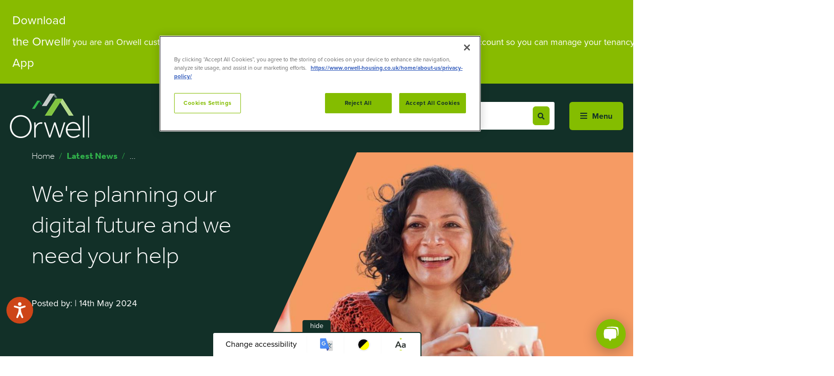

--- FILE ---
content_type: text/html; charset=utf-8
request_url: https://www.orwell-housing.co.uk/latest-news/orwell-news/were-planning-our-digital-future-and-we-need-your-help/
body_size: 16581
content:


<!doctype html>
<html class=" " lang="en-GB" itemscope itemtype="http://schema.org/WebPage">

<head>
    
    <!-- OneTrust Cookies Consent Notice start for orwell-housing.co.uk -->
<script src="https://cdn-ukwest.onetrust.com/scripttemplates/otSDKStub.js"  type="text/javascript" charset="UTF-8" data-domain-script="d2775598-7499-4c21-bb70-23bcc4507523-test" ></script>
<script type="text/javascript">
function OptanonWrapper() { 
var dummyChatbot = document.getElementsByClassName("js-dummy-chatbot")[0];

if (OnetrustActiveGroups.includes(",C0002,")) {

   dummyChatbot.className = "m-dummy_chatbot js-dummy-chatbot m-dummy_chatbot--hidden";
}
else {
 dummyChatbot.className = "m-dummy_chatbot js-dummy-chatbot";
}
}
</script>
<!-- OneTrust Cookies Consent Notice end for orwell-housing.co.uk -->


    <meta charset="utf-8">
    <meta http-equiv="x-ua-compatible" content="ie=edge">
    <meta name="viewport" content="width=device-width, initial-scale=1">
    <meta class="foundation-mq">

    

<title>We&#39;re planning our digital future and we need your help | Orwell Housing</title>


    

<link rel="canonical" href="https://www.orwell-housing.co.uk/latest-news/orwell-news/were-planning-our-digital-future-and-we-need-your-help/" />
<meta itemprop="url" content="https://www.orwell-housing.co.uk/latest-news/orwell-news/were-planning-our-digital-future-and-we-need-your-help/">

<meta name="description" content="">
<meta itemprop="description" content="">


    

<!-- Twitter Card data -->
<meta name="twitter:card" content="summary_large_image" />
<!-- Open Graph data -->
<meta property="og:type" content="article" />
<meta property="og:url" content="https://www.orwell-housing.co.uk/latest-news/orwell-news/were-planning-our-digital-future-and-we-need-your-help/" />
<meta property="og:title" content="We&#39;re planning our digital future and we need your help" />
<meta property="og:description" content="" />


    <link rel="apple-touch-icon-precomposed" sizes="57x57" href="/favicons/apple-touch-icon-57x57.png" />
<link rel="apple-touch-icon-precomposed" sizes="114x114" href="/favicons/apple-touch-icon-114x114.png" />
<link rel="apple-touch-icon-precomposed" sizes="72x72" href="/favicons/apple-touch-icon-72x72.png" />
<link rel="apple-touch-icon-precomposed" sizes="144x144" href="/favicons/apple-touch-icon-144x144.png" />
<link rel="apple-touch-icon-precomposed" sizes="60x60" href="/favicons/apple-touch-icon-60x60.png" />
<link rel="apple-touch-icon-precomposed" sizes="120x120" href="/favicons/apple-touch-icon-120x120.png" />
<link rel="apple-touch-icon-precomposed" sizes="76x76" href="/favicons/apple-touch-icon-76x76.png" />
<link rel="apple-touch-icon-precomposed" sizes="152x152" href="/favicons/apple-touch-icon-152x152.png" />
<link rel="icon" type="image/png" href="/favicons/favicon-196x196.png" sizes="196x196" />
<link rel="icon" type="image/png" href="/favicons/favicon-96x96.png" sizes="96x96" />
<link rel="icon" type="image/png" href="/favicons/favicon-32x32.png" sizes="32x32" />
<link rel="icon" type="image/png" href="/favicons/favicon-16x16.png" sizes="16x16" />
<link rel="icon" type="image/png" href="/favicons/favicon-128.png" sizes="128x128" />
<meta name="application-name" content="&nbsp;"/>
<meta name="msapplication-TileColor" content="#FFFFFF" />
<meta name="msapplication-TileImage" content="/favicons/mstile-144x144.png" />
<meta name="msapplication-square70x70logo" content="/favicons/mstile-70x70.png" />
<meta name="msapplication-square150x150logo" content="/favicons/mstile-150x150.png" />
<meta name="msapplication-wide310x150logo" content="/favicons/mstile-310x150.png" />
<meta name="msapplication-square310x310logo" content="/favicons/mstile-310x310.png" />


    <!-- jQuery -->
    <link rel="preconnect" href="https://ajax.googleapis.com/">
    <link rel="dns-prefetch" href="https://ajax.googleapis.com/">

    <!-- Google API -->
    <link rel="preconnect" href="//apis.google.com">
    <link rel="dns-prefetch" href="//apis.google.com">

    <!-- Google fonts -->
    <link rel="preconnect" href="https://fonts.gstatic.com">
    <link rel="dns-prefetch" href="https://fonts.gstatic.com">

    <!-- Google Analytics -->
    <link rel="preconnect" href="//www.google-analytics.com">
    <link rel="dns-prefetch" href="//www.google-analytics.com">

    <!-- Google Tag Manager -->
    <link rel="preconnect" href="//www.googletagmanager.com">
    <link rel="dns-prefetch" href="//www.googletagmanager.com">

        <style>
          .foundation-mq{font-family:"small=0em&medium=30em&large=62.25em&xlarge=75em&xxlarge=90em"}@media screen and (max-width:29.99875em){.show-for-medium{display:none!important}}@media print,screen and (min-width:62.25em){.hide-for-large{display:none!important}}@media screen and (max-width:62.24875em){.show-for-large{display:none!important}}@media screen and (min-width:75em){.hide-for-xlarge{display:none!important}}@media screen and (max-width:74.99875em){.show-for-xlarge{display:none!important}}.show-for-sr{position:absolute!important;width:1px;height:1px;padding:0;overflow:hidden;clip:rect(0,0,0,0);white-space:nowrap;border:0}.fa,.fas{font-family:'Font Awesome 5 Free';font-weight:900}.fab{font-family:'Font Awesome 5 Brands'}.fa,.fab,.fas{-moz-osx-font-smoothing:grayscale;-webkit-font-smoothing:antialiased;display:inline-block;font-style:normal;font-variant:normal;text-rendering:auto;line-height:1}.fa-500px:before{content:"\f26e"}.fa-accusoft:before{content:"\f369"}.fa-check:before{content:"\f00c"}.fa-language:before{content:"\f1ab"}.fa-search:before{content:"\f002"}button::-moz-focus-inner{padding:0;border:0}html{font-family:sans-serif;line-height:1.15;-ms-text-size-adjust:100%;-webkit-text-size-adjust:100%}body{margin:0}header,nav{display:block}main{display:block}a{background-color:transparent;-webkit-text-decoration-skip:objects}strong{font-weight:inherit}strong{font-weight:700}img{border-style:none}button,input{font-family:sans-serif;font-size:100%;line-height:1.15;margin:0}button,input{overflow:visible}button{text-transform:none}[type=submit],button,html [type=button]{-webkit-appearance:button}[type=button]::-moz-focus-inner,[type=submit]::-moz-focus-inner,button::-moz-focus-inner{border-style:none;padding:0}[type=button]:-moz-focusring,[type=submit]:-moz-focusring,button:-moz-focusring{outline:1px dotted ButtonText}[type=search]{-webkit-appearance:textfield;outline-offset:-2px}[type=search]::-webkit-search-cancel-button,[type=search]::-webkit-search-decoration{-webkit-appearance:none}::-webkit-file-upload-button{-webkit-appearance:button;font:inherit}html{box-sizing:border-box}*,:after,:before{box-sizing:inherit}form :not(select){-webkit-appearance:none;-moz-appearance:none}.h3,.h4,h2,h3{display:block;font-family:effra,sans-serif;font-weight:300;line-height:1.3}h2{font-size:2.5rem}@media print,screen and (min-width:62.25em){h2{font-size:3.375rem}}.h3,h3{font-size:2.125rem}@media print,screen and (min-width:62.25em){.h3,h3{font-size:3rem}}.h4{font-size:1.5rem}@media print,screen and (min-width:62.25em){.h4{font-size:2.25rem}}img{max-width:100%;vertical-align:middle}a img{border:0}input{font-family:proxima-nova,sans-serif;width:100%}input[type=search]::-webkit-search-cancel-button,input[type=search]::-webkit-search-decoration,input[type=search]::-webkit-search-results-button,input[type=search]::-webkit-search-results-decoration{display:none}button{font-family:proxima-nova,sans-serif}a{text-decoration:none;color:#123028}button{line-height:1.5}ul{list-style:square outside}li>ul{margin-left:20px;margin-bottom:0}p{position:relative;margin:0;z-index:1}html{font-size:16px;line-height:1.8;color:#425563;font-family:proxima-nova,sans-serif}body{background:#fff}.e-btn,.m-site_navigation__overlay-toggle{position:relative;display:inline-block;width:auto;padding:20px 14px;background:#84bd00;border:0;border-radius:6px;font-size:1rem;font-weight:700;color:#123028;line-height:1;text-decoration:none}@media screen and (max-width:29.99875em){.e-btn,.m-site_navigation__overlay-toggle{padding-left:8px;padding-right:8px}}@media print,screen and (min-width:62.25em){.e-btn,.m-site_navigation__overlay-toggle{padding-left:22px;padding-right:22px;font-size:1.125rem}}.e-btn__icon{font-size:.875rem;margin:0!important}.o-wrapper{margin:0 auto;padding:6vh 30px;max-width:93.75rem}@media print,screen and (min-width:62.25em){.o-wrapper{padding:60px 100px}}.o-wrapper--full{padding-left:0!important;padding-right:0!important}.o-wrapper--wide{max-width:115rem}.o-wrapper--splitcolour{position:relative}.o-wrapper--splitcolour:before{content:'';position:absolute;top:0;left:0;right:0;height:50%;background-color:#123028;z-index:-1}.m-accessibility_toolbar{display:none}@media print,screen and (min-width:62.25em){.m-accessibility_toolbar{position:fixed;left:0;top:0;width:100%;height:100%;text-align:center;z-index:999;display:none}}.m-accessibility_toolbar__overlay{display:none}@media print,screen and (min-width:62.25em){.m-accessibility_toolbar__overlay{display:block;position:absolute;top:0;left:0;width:100%;height:100%;background:#123028;opacity:0}}@media print,screen and (min-width:62.25em){.m-accessibility_toolbar__position{position:absolute;bottom:0;left:0;width:100%;transform:translateY(100%)}}.m-accessibility_toolbar__wrapper{padding:30px 0;background:#fff;width:100%;margin:0 auto;font-size:0;text-align:center}.m-accessibility_toolbar__button{display:none}@media print,screen and (min-width:62.25em){.m-accessibility_toolbar__button{display:inline-block;background:#fff;padding:15px 20px;font-size:.875rem;border-radius:5px;position:absolute;top:-70px;left:50%;transform:translateX(-50%);border:0}}@media print,screen and (min-width:62.25em){.m-accessibility_toolbar__item{width:25%;text-align:center;padding:20px;display:inline-block;vertical-align:top;border-right:1px solid #f9f9f9;font-size:18px}}.m-accessibility_toolbar__item:last-of-type{border:0}.m-accessibility_toolbar__image{max-width:100px;height:auto;margin:0 auto}@media print,screen and (min-width:62.25em){.m-accessibility_toolbar__image{max-width:90%}}.m-accessibility_toolbar__heading{display:block;margin:20px 0;font-weight:700;font-size:22px}@media print,screen and (min-width:62.25em){.m-accessibility_toolbar__heading{margin:40px 0}}.m-accessibility_toolbar__option{display:inline-block}.m-accessibility_toolbar__option--large{position:relative}@media print,screen and (min-width:62.25em){.m-accessibility_toolbar__option{margin:0 10px}.m-accessibility_toolbar__option--large{width:100%;max-width:220px}}.m-accessibility_toolbar__btn{height:50px;width:50px;background:#123028;color:#fff;border:0;border-radius:6px;font-size:16px}.m-accessibility_toolbar__btn--large{width:100%;display:inline-block;padding:0 15px}.m-accessibility_toolbar__btn--grey{background:#f9f9f9}.m-accessibility_toolbar__btn--contrasthigh{background:linear-gradient(135deg,#000 0,#000 50%,#fdff42 51%,#fdff42 100%)}.m-accessibility_toolbar__btn--contrastdefault{background:#123028!important}.m-accessibility_toolbar__btn--default,.m-accessibility_toolbar__btn--minus,.m-accessibility_toolbar__btn--plus{position:relative}.m-accessibility_toolbar__btn--default:before,.m-accessibility_toolbar__btn--minus:before,.m-accessibility_toolbar__btn--plus:before{position:absolute;top:50%;left:50%;transform:translate(-50%,-50%);font-size:24px;color:#fff;line-height:1}.m-accessibility_toolbar__btn--minus:before{content:"\002d"}.m-accessibility_toolbar__btn--default:before{content:"\20D8"}.m-accessibility_toolbar__btn--plus:before{content:"\002b"}.m-accessibility_toolbar__tip{display:block;margin:10px 0;font-family:proxima-nova,sans-serif;font-size:14px}.m-accessibility_toolbar #google_translate_element{position:absolute;top:0;left:0;right:0;bottom:0;opacity:0}.m-accessibility_trigger{display:none}@media print,screen and (min-width:62.25em){.m-accessibility_trigger{display:block;position:fixed;left:0;bottom:-2px;width:100%;text-align:center;z-index:100}.m-accessibility_trigger__button{display:inline-block;background:#fff;border:2px solid #123028!important;border-bottom:0;padding:5px;border-radius:5px 5px 0 0}.m-accessibility_trigger__option{font-family:proxima-nova,sans-serif;padding:5px 20px;display:inline-block;vertical-align:middle;border-right:1px solid #f9f9f9}.m-accessibility_trigger__option:last-of-type{border:0}.m-accessibility_trigger__option img{max-width:30px;height:auto}.m-accessibility_trigger__toggle{border:0;background-color:#123028;padding:5px 15px;color:#fff;border-radius:4px 4px 0 0;font-size:.875rem;font-family:proxima-nova,sans-serif;line-height:1;position:absolute;bottom:100%;left:50%;transform:translateX(-50%)}}.m-site_header{position:relative;display:flex;align-items:center;max-width:115rem;margin:0 auto;padding:30px;background:#123028}@media screen and (min-width:75em){.m-site_header{padding:20px}}.m-site_header__element--logo{width:100px}@media print,screen and (min-width:62.25em){.m-site_header__element--logo{width:160px}}.m-site_header__element--navigation{width:calc(100% - 100px);padding-left:20px;text-align:right}@media print,screen and (min-width:62.25em){.m-site_header__element--navigation{padding-left:40px;width:calc(100% - 160px)}}.m-site_header__logolink{display:block}@media print,screen and (min-width:62.25em){.m-site_header__logoimage{width:100%;height:auto}}.m-site_navigation__buttons,.m-site_navigation__links{margin:0;padding:0;list-style:none;display:inline-flex;align-items:center}@media print,screen and (min-width:30em){.m-site_navigation__buttons{margin-left:40px}}.m-site_navigation__item:not(:last-child){margin-right:10px}@media screen and (min-width:75em){.m-site_navigation__item:not(:last-child){margin-right:40px}}.m-site_navigation__item--button{position:relative;z-index:115}.m-site_navigation__item--button .e-btn,.m-site_navigation__item--button .m-site_navigation__overlay-toggle{font-size:1rem}@media screen and (max-width:62.24875em){.m-site_navigation__item--button .e-btn,.m-site_navigation__item--button .m-site_navigation__overlay-toggle{font-size:.8125rem}}.m-site_navigation__item--search{position:relative}@media screen and (min-width:75em){.m-site_navigation__item--search{margin-right:30px!important}}.m-site_navigation__item--smallonly{display:none}@media screen and (max-width:29.99875em){.m-site_navigation__item--smallonly{display:block}}.m-site_navigation__search{background-color:#fff;margin-right:10px;padding:18px;border-radius:6px;border:2px solid #fff;outline:0;font-family:effra,sans-serif;font-weight:700;max-height:56px}@media screen and (max-width:62.24875em){.m-site_navigation__search{font-size:.8125rem;max-height:53px}}.m-site_navigation__searchbutton{z-index:99;position:absolute;right:10px;padding:10px!important;transform:translateY(-50%);top:50%}.m-site_navigation__link{display:block;padding:30px 10px;font-family:effra,sans-serif;font-weight:700;color:#fff}@media screen and (max-width:62.24875em){.m-site_navigation__overlay-toggle{font-size:.8125rem}}.m-site_navigation__overlay-toggle:before{content:'\f0c9';font-family:"Font Awesome 5 Free";font-weight:900;margin-right:6px}.m-site_navigation__overlay{position:absolute;top:0;right:0;opacity:0;visibility:none;z-index:110}.m-overlay_menu{width:100vw;height:100vh;background:#f9f9f9;padding:140px 30px 30px 30px;color:#123028;text-align:left}@media print,screen and (min-width:62.25em){.m-overlay_menu{width:685px;padding:200px 30px 50px 80px}}.m-overlay_menu__inner{padding:0 50px 0 20px;max-height:calc(100vh - (140px + 30px));overflow-y:auto}@media print,screen and (min-width:62.25em){.m-overlay_menu__inner{padding:0 50px 0 20px;max-height:calc(100vh - (200px + 50px))}}.m-overlay_menu__row+.m-overlay_menu__row{margin-top:40px}.m-overlay_menu__title{margin:0;font-weight:700}.m-overlay_menu__quick-links{margin:0;padding:0;list-style:none;display:flex;flex-wrap:wrap;margin:10px 0 0 -5px}.m-overlay_menu__quick-links-item{margin:5px}.m-overlay_menu__quick-links-item:not(:last-child){margin-right:20px}.m-overlay_menu__quick-links-link{position:relative;padding-bottom:6px;font-size:1.25rem}.m-overlay_menu__quick-links-link:after{content:'';position:absolute;bottom:0;left:0;width:100%;height:3px}.m-overlay_menu__menu{margin:0;padding:0;list-style:none;list-style-image:url([data-uri]);margin:0 0 0 -20px}.m-overlay_menu__menu--sub-menu{position:relative;margin:0 0 0 20px;display:none}.m-overlay_menu__menu--sub-menu:before{content:'';position:absolute;top:50%;transform:translateY(-50%);left:0;width:1px;height:calc(100% - 30px);background:#fc4c02}.m-overlay_menu__menu-item{position:relative}.m-overlay_menu__menu-link{display:block;padding:10px 64px 10px 20px;font-size:1.25rem}@media print,screen and (min-width:62.25em){.m-overlay_menu__menu-link{font-size:1.125rem}}.m-overlay_menu__menu-link--sub-menu{padding:5px 0 5px 20px}.m-overlay_menu__menu-toggle{background:0 0;border:0;margin:0;padding:0;position:absolute;top:4px;right:10px;width:44px;height:44px;text-align:center}.m-overlay_menu__menu-toggle:after{content:'\f063';font-family:"Font Awesome 5 Free";font-weight:900;line-height:44px}@media print,screen and (min-width:62.25em){.m-rte{font-size:1.125rem}}.m-rte>*{margin-top:0}.m-rte>:not(:last-child){margin-bottom:20px}.m-banner{max-width:115rem;margin:0 auto;background:#123028;color:#fff}@media screen and (min-width:75em){.m-banner__slide{position:relative;overflow:hidden}}.m-banner__inner{padding:20px 25px 50px}.m-banner__inner:after{content:" ";display:table;clear:both}@media print,screen and (min-width:62.25em){.m-banner__inner{padding:30px 0 60px}}@media screen and (min-width:62.25em) and (max-width:74.99875em){.m-banner__inner{position:relative}}@media screen and (min-width:75em){.m-banner__inner{display:flex;align-items:center;padding:0}}.m-banner__content{color:#fff;z-index:2}@media print,screen and (min-width:62.25em){.m-banner__content{width:50%;float:left;padding-right:0;padding-left:0;position:relative;left:33.33333%}.m-banner__content{float:left;clear:none}}@media screen and (min-width:75em){.m-banner__content{width:33.33333%;float:left;padding-right:0;padding-left:0;position:relative;left:0;padding-right:20px}.m-banner__content{float:left;clear:none}}@media print,screen and (min-width:62.25em){.m-banner__content--no-asset{width:83.33333%;float:left;padding-right:0;padding-left:0;position:relative;left:8.33333%}.m-banner__content--no-asset{float:left;clear:none}}@media screen and (min-width:75em){.m-banner__content--no-asset{width:33.33333%;float:left;padding-right:0;padding-left:0;position:relative;left:8.33333%;padding-right:100px}.m-banner__content--no-asset{float:left;clear:none}}.m-banner__content--no-asset .m-banner__content-inner{padding-left:0}@media print,screen and (min-width:62.25em){.m-banner__content-inner{min-height:350px}}@media screen and (min-width:75em){.m-banner__content-inner{padding:0 0 40px 40px;min-height:440px}}.m-banner__image{position:relative;max-height:750px;text-align:right;overflow:hidden;flex-grow:1}@media screen and (min-width:75em){.m-banner__image{width:50%;float:left;padding-right:0;padding-left:0;margin-left:auto}.m-banner__image,.m-banner__image:last-child:not(:first-child){float:left;clear:none}.m-banner__image:last-child:not(:first-child){float:right}}@media screen and (min-width:90em){.m-banner__image{width:58.33333%;float:left;padding-right:0;padding-left:0;align-self:flex-end}.m-banner__image,.m-banner__image:last-child:not(:first-child){float:left;clear:none}.m-banner__image:last-child:not(:first-child){float:right}}.m-banner__image:after{content:'';position:absolute;top:-50%;right:100%;transform-origin:100% 100%;transform:rotate(25deg);width:100%;height:200%;background:#123028}.m-banner__title{margin:0 0 20px}.m-banner__copy{font-size:1.125rem}@media print,screen and (min-width:62.25em){.m-banner__copy{font-size:1.25rem}}.m-banner__copy>*{margin-top:0}.m-banner__copy a{position:relative;font-family:effra,sans-serif;font-weight:700;color:#31b44b;text-decoration:none}.m-banner__copy a:after{content:'';position:absolute;bottom:0;left:0;width:100%;height:1px;background:#31b44b}.m-banner__breadcrumbs:not(:empty){margin-bottom:30px}.m-tabs_accordion__accordionlink{position:relative;display:block;width:100%;padding:20px 50px 20px 0;background:0 0;border:none;font-family:effra,sans-serif;font-size:1.125rem;font-weight:700;color:#123028;text-align:left;outline:0}@media screen and (max-width:62.24875em){.m-tabs_accordion__accordionlink{border-bottom:2px solid #31b44b}}@media print,screen and (min-width:62.25em){.m-tabs_accordion__accordionlink{padding:30px 50px 30px 30px;color:#31b44b}}.m-tabs_accordion__accordionlink:after{content:'\f054';position:absolute;top:50%;transform:translateY(-50%);right:20px;font-family:"Font Awesome 5 Free";font-weight:900;color:#31b44b}@media print,screen and (min-width:62.25em){.m-tabs_accordion__accordionlink{display:none}}.m-accordion__accordion-item:last-child>:last-child{border-radius:0}.m-accordion__accordion-content{display:none;padding:1rem;border:1px solid #e6e6e6;border-bottom:0;background-color:#fefefe;color:foreground(#fefefe,#0a0a0a);background:#f9f9f9;padding:0;border:0!important}:last-child>.m-accordion__accordion-content:last-child{border-bottom:1px solid #e6e6e6}.m-accordion__accordion-content-inner{padding:20px}@media screen and (min-width:75em){.m-accordion__accordion-content-inner{position:relative;left:16.66667%;width:66.66667%;padding:40px 0}}.m-accordion__accordion-content-inner.m-rte p{max-width:none}.m-site__overlay{display:none}.m-floating_notification{position:fixed;top:30%;left:0;z-index:99}.m-floating_notification__nav{font-size:.8125rem;transform:translateX(-2px)}.m-floating_notification__button{position:fixed;background-color:#84bd00;color:#123028;box-sizing:border-box;display:block;direction:ltr;transform:rotate(180deg);word-break:normal;word-wrap:normal;white-space:nowrap;border-radius:3px 0 0 3px;padding:12px 14px 12px 12px;border:0;width:40px;text-decoration:none}.m-floating_notification__button--text{writing-mode:vertical-lr}@media screen and (max-width:62.24875em){.m-quick_links__item:first-child .m-quick_links__headingwrapper{border-radius:6px 6px 0 0!important}}.m-quick_links__headingwrapper{align-items:center;padding:30px;position:relative;width:100%;text-align:left;background-color:#fff;color:#425563;border-radius:0;border:none}@media print,screen and (min-width:62.25em){.m-quick_links__headingwrapper{border-radius:6px 6px 0 0!important}}@media screen and (max-width:62.24875em){.m-quick_links__headingwrapper{border-bottom:3px solid #f9f9f9}.m-quick_links__headingwrapper:after{content:'\f063';position:absolute;top:50%;transform:translateY(-50%);right:20px;font-family:"Font Awesome 5 Free";font-weight:900;font-size:.875rem;width:38px;height:38px;background:#84bd00;border-radius:50px;color:#fff;line-height:38px;text-align:center}}.m-quick_links__headingwrapper--accordion{display:flex;flex-wrap:wrap}@media print,screen and (min-width:62.25em){.m-quick_links__headingwrapper--accordion{display:none}}.m-quick_links__iconwrapper{position:relative;margin-right:30px;font-size:2.25rem;color:#425563;line-height:1}.m-quick_links__iconwrapper:before{content:'';position:absolute;width:25px;height:100%;background:rgba(132,189,0,.2);transform:skew(-35deg)}@media print,screen and (min-width:62.25em){.m-quick_links__iconwrapper{margin-right:5px}}.m-quick_links__icon{position:relative;padding-top:6px;z-index:2}.m-quick_links__headingtext{margin:0 38px 0 0;font-size:22px}@media print,screen and (min-width:62.25em){.m-quick_links__headingtext{margin:0;font-size:36px}}.m-dummy_chatbot{display:flex;justify-content:center;box-shadow:0 4px 28px rgba(0,0,0,.3);background-color:#84bd00;z-index:99;position:fixed;bottom:15px;border-radius:50%;height:60px;width:60px;right:15px}.m-dummy_chatbot__icon{width:31px}
        </style>
        <style>

            #wrapper {
                position: relative;
            }

                #wrapper:after {
                    content: '';
                    position: absolute;
                    top: 0;
                    left: 0;
                    width: 100%;
                    height: 100%;
                    background: #fff;
                    opacity: 0;
                    z-index: 300;
                    transition: opacity 600ms;
                }

                #wrapper.css-loading:after {
                    opacity: 1;
                }

                #wrapper.css-loading-finished:after {
                    display: none;
                }
        </style>

    <link rel="stylesheet" href="https://use.typekit.net/spl1uvi.css" media="print" onload="this.media='all'; this.onload=null;">

    <!-- Google Tag Manager -->
<script>(function(w,d,s,l,i){w[l]=w[l]||[];w[l].push({'gtm.start':
new Date().getTime(),event:'gtm.js'});var f=d.getElementsByTagName(s)[0],
j=d.createElement(s),dl=l!='dataLayer'?'&l='+l:'';j.async=true;j.src=
'https://www.googletagmanager.com/gtm.js?id='+i+dl;f.parentNode.insertBefore(j,f);
})(window,document,'script','dataLayer','GTM-P27WJ6T');</script>
<!-- End Google Tag Manager -->

</head>

<body id="body">

    <div class="m-site__overlay js-site-overlay"></div>

    <!-- Google Tag Manager (noscript) -->
<noscript><iframe src="https://www.googletagmanager.com/ns.html?id=GTM-P27WJ6T"
height="0" width="0" style="display:none;visibility:hidden"></iframe></noscript>
<!-- End Google Tag Manager (noscript) -->

    


    <div class="m-alert class js-page_alert" style="background-color:#88bb00">

        <div class="row">
            <div class="small-12 columns">

                <div class="m-alert__inner">
                        <div class="m-alert__headline" style="color:#ffffff">
                            Download the Orwell App
                        </div>
                    <div class="m-alert__content" style="color:#ffffff">
                        <div class="m-rte">
                            <p><span>If you are an Orwell customer, download our app today! The app provides you with instant access to your account so you can manage your tenancy and services from your phone, anytime.</span></p>

                        </div>
                    </div>
<div class="m-alert__button">
                            <a class="m-alert__action js-page_alert_dismiss"
                               href=/i-am-a-customer/the-orwell-app/
                               target="_self"
                               class="btn btn-primary">The Orwell App</a>
                        </div>
                </div>

            </div>
        </div>
    </div>


    
    

    <header class="m-site_header">

        <div class="m-site_header__element m-site_header__element--logo">

                <div class="m-site_header__logo">
                    <div itemscope itemtype="http://schema.org/Organization">
                        <a class="m-site_header__logolink" itemprop="url" href="/" title="Home">
                           <img class="m-site_header__logoimage" srcset="/media/1008/orwell-logo.png?anchor=center&amp;mode=crop&amp;width=320&amp;height=179&amp;rnd=132325549710000000 2x" src="/media/1008/orwell-logo.png?anchor=center&amp;mode=crop&amp;quality=75&amp;width=160&amp;height=90&amp;rnd=132325549710000000" title="Orwell Housing" alt="Orwell Housing" itemprop="logo" width="100" height="56">
                           <span class="show-for-sr">Home</span>
                        </a>
                    </div>
                </div>

        </div>

        <!-- #region Quick Links -->




<div class="m-site_header__element m-site_header__element--navigation">

            <nav class="m-site_navigation" role="navigation" aria-label="Main">

                <ul class="m-site_navigation__links">
                        <li class="m-site_navigation__item show-for-large m-site_navigation__item--top-level js-hover">

                            <a class="m-site_navigation__link m-site_navigation__link--top-level" target="_blank" rel="noopener" href="https://myorwell.co.uk/" title="My Orwell">
                                My Orwell
                            </a>

                        </li>
                        <li class="m-site_navigation__item show-for-large m-site_navigation__item--top-level js-hover">

                            <a class="m-site_navigation__link m-site_navigation__link--top-level" target="_self"  href="/contact-us/" title="Contact Us">
                                Contact Us
                            </a>

                        </li>
                        <li class="m-site_navigation__item show-for-large m-site_navigation__item--top-level js-hover">

                            <a class="m-site_navigation__link m-site_navigation__link--top-level" target="_self"  href="/i-am-a-customer/paying-your-rent-and-charges/" title="Paying your Rent and Charges">
                                Paying your Rent and Charges
                            </a>

                        </li>

                </ul>
                <div class="m-site_navigation__buttons">
                        <form class="m-site_navigation__item m-site_navigation__item--search show-for-medium" action="/search/" method="get" aria-label="Search the site">
                            <input class="m-site_navigation__search" placeholder="Search" name="Search.Term" type="search" aria-label="search bar"/>
                            <button type="submit" class="m-site_navigation__searchbutton e-btn">
                                <i class="e-btn__icon fas fa-search"></i>
                            </button>
                        </form>
                        <div class="m-site_navigation__item m-site_navigation__item--button m-site_navigation__item--smallonly">
                            <button class="e-btn" href="/search/" type="button">
                                Search
                            </button>
                        </div>

                    <div class="m-site_navigation__item m-site_navigation__item--button">
                        <button class="m-site_navigation__overlay-toggle js-navigation-toggle">
                            Menu
                        </button>
                    </div>
                </div>
            

                <div class="m-site_navigation__overlay js-navigation-wrapper" aria-hidden="true">

                    <div class="m-overlay_menu">

                        <div class="m-overlay_menu__inner">

                            <div class="m-overlay_menu__row">

                                <h2 class="m-overlay_menu__title h4">Quick links</h2>

                                <!-- #region Quick Links -->


            <ul class="m-overlay_menu__quick-links">
                
                    <li class="m-overlay_menu__quick-links-item">
                        <a href="https://myorwell.co.uk/" target="_blank" rel="noopener" class="m-overlay_menu__quick-links-link">My Orwell</a>
                    </li>
                    <li class="m-overlay_menu__quick-links-item">
                        <a href="/contact-us/" target="_self"  class="m-overlay_menu__quick-links-link">Contact Us</a>
                    </li>
                    <li class="m-overlay_menu__quick-links-item">
                        <a href="/i-am-a-customer/paying-your-rent-and-charges/" target="_self"  class="m-overlay_menu__quick-links-link">Paying your Rent and Charges</a>
                    </li>
            </ul>


                                <!-- #endregion Quick Links -->

                            </div>

                            <!-- #region Main Site Navigation -->


<div class="m-overlay_menu__row">

    <h2 class="m-overlay_menu__title h4">Navigation</h2>

        <ul class="m-overlay_menu__menu">

                    <li class="m-overlay_menu__menu-item">
                        <a title="Supported housing and care" href="/supported-housing-and-care/" class="m-overlay_menu__menu-link" >Care and Support</a>
                        
                        <button class="m-overlay_menu__menu-toggle js-sub-menu-toggle">
                            <span class="show-for-sr">Toggle navigation sub-links</span>
                        </button>
                        <ul class="m-overlay_menu__menu m-overlay_menu__menu--sub-menu js-sub-menu">
                                    <li class="m-overlay_menu__menu-item m-overlay_menu__menu-item--sub-menu">
                                        <a href="/supported-housing-and-care/supporting-people-with-a-learning-disability/" class="m-overlay_menu__menu-link m-overlay_menu__menu-link--sub-menu" >Supported people with a learning disability</a>
                                    </li>
                                    <li class="m-overlay_menu__menu-item m-overlay_menu__menu-item--sub-menu">
                                        <a href="/supported-housing-and-care/housing-and-care-older-people/" class="m-overlay_menu__menu-link m-overlay_menu__menu-link--sub-menu" >Housing and care - older people</a>
                                    </li>
                                    <li class="m-overlay_menu__menu-item m-overlay_menu__menu-item--sub-menu">
                                        <a href="/supported-housing-and-care/young-homeless-and-domestic-abuse-services/" class="m-overlay_menu__menu-link m-overlay_menu__menu-link--sub-menu" >Young homeless and domestic abuse services</a>
                                    </li>
                                    <li class="m-overlay_menu__menu-item m-overlay_menu__menu-item--sub-menu">
                                        <a href="/supported-housing-and-care/housing-for-over-55s/" class="m-overlay_menu__menu-link m-overlay_menu__menu-link--sub-menu" >Housing for over 55&#39;s</a>
                                    </li>
                                    <li class="m-overlay_menu__menu-item m-overlay_menu__menu-item--sub-menu">
                                        <a href="/supported-housing-and-care/join-the-team-make-a-difference/" class="m-overlay_menu__menu-link m-overlay_menu__menu-link--sub-menu" >Join the team &amp; make a difference</a>
                                    </li>
                        </ul>

                    </li>
                    <li class="m-overlay_menu__menu-item">
                        <a title="Work with us" href="/work-with-us/" class="m-overlay_menu__menu-link" >Work with us</a>
                        
                        <button class="m-overlay_menu__menu-toggle js-sub-menu-toggle">
                            <span class="show-for-sr">Toggle navigation sub-links</span>
                        </button>
                        <ul class="m-overlay_menu__menu m-overlay_menu__menu--sub-menu js-sub-menu">
                                    <li class="m-overlay_menu__menu-item m-overlay_menu__menu-item--sub-menu">
                                        <a href="/work-with-us/orwell-academy/" class="m-overlay_menu__menu-link m-overlay_menu__menu-link--sub-menu" >Academy</a>
                                    </li>
                                    <li class="m-overlay_menu__menu-item m-overlay_menu__menu-item--sub-menu">
                                        <a href="/work-with-us/volunteer-with-us/" class="m-overlay_menu__menu-link m-overlay_menu__menu-link--sub-menu" >Volunteering</a>
                                    </li>
                                    <li class="m-overlay_menu__menu-item m-overlay_menu__menu-item--sub-menu">
                                        <a class="m-overlay_menu__menu-link m-overlay_menu__menu-link--sub-menu" >Best companies</a>
                                    </li>
                                    <li class="m-overlay_menu__menu-item m-overlay_menu__menu-item--sub-menu">
                                        <a href="/work-with-us/why-work-with-us/" class="m-overlay_menu__menu-link m-overlay_menu__menu-link--sub-menu" >Why work with us</a>
                                    </li>
                                    <li class="m-overlay_menu__menu-item m-overlay_menu__menu-item--sub-menu">
                                        <a href="/work-with-us/disability-confident-leader/" class="m-overlay_menu__menu-link m-overlay_menu__menu-link--sub-menu" >Disability confident employer</a>
                                    </li>
                        </ul>

                    </li>
                    <li class="m-overlay_menu__menu-item">
                        <a title="I am a Customer" href="/i-am-a-customer/" class="m-overlay_menu__menu-link" >I am a Customer</a>
                        
                        <button class="m-overlay_menu__menu-toggle js-sub-menu-toggle">
                            <span class="show-for-sr">Toggle navigation sub-links</span>
                        </button>
                        <ul class="m-overlay_menu__menu m-overlay_menu__menu--sub-menu js-sub-menu">
                                    <li class="m-overlay_menu__menu-item m-overlay_menu__menu-item--sub-menu">
                                        <a href="/i-am-a-customer/get-involved/" class="m-overlay_menu__menu-link m-overlay_menu__menu-link--sub-menu" >Get Involved</a>
                                    </li>
                                    <li class="m-overlay_menu__menu-item m-overlay_menu__menu-item--sub-menu">
                                        <a href="/i-am-a-customer/your-tenancy/" class="m-overlay_menu__menu-link m-overlay_menu__menu-link--sub-menu" >Your Tenancy</a>
                                    </li>
                                    <li class="m-overlay_menu__menu-item m-overlay_menu__menu-item--sub-menu">
                                        <a href="/i-am-a-customer/mutual-exchange/" class="m-overlay_menu__menu-link m-overlay_menu__menu-link--sub-menu" >Mutual Exchange</a>
                                    </li>
                                    <li class="m-overlay_menu__menu-item m-overlay_menu__menu-item--sub-menu">
                                        <a href="/i-am-a-customer/paying-your-rent-and-charges/" class="m-overlay_menu__menu-link m-overlay_menu__menu-link--sub-menu" >Paying your Rent and Charges</a>
                                    </li>
                                    <li class="m-overlay_menu__menu-item m-overlay_menu__menu-item--sub-menu">
                                        <a href="/i-am-a-customer/repairs-and-maintenance/" class="m-overlay_menu__menu-link m-overlay_menu__menu-link--sub-menu" >Repairs and Maintenance</a>
                                    </li>
                                    <li class="m-overlay_menu__menu-item m-overlay_menu__menu-item--sub-menu">
                                        <a href="/i-am-a-customer/support-and-wellbeing/" class="m-overlay_menu__menu-link m-overlay_menu__menu-link--sub-menu" >Support and Wellbeing</a>
                                    </li>
                                    <li class="m-overlay_menu__menu-item m-overlay_menu__menu-item--sub-menu">
                                        <a href="/i-am-a-customer/support-and-advice-toolkit/" class="m-overlay_menu__menu-link m-overlay_menu__menu-link--sub-menu" >Support and Advice Toolkit</a>
                                    </li>
                                    <li class="m-overlay_menu__menu-item m-overlay_menu__menu-item--sub-menu">
                                        <a href="/i-am-a-customer/guidance-for-pet-owners/" class="m-overlay_menu__menu-link m-overlay_menu__menu-link--sub-menu" >Guidance for Pet Owners</a>
                                    </li>
                                    <li class="m-overlay_menu__menu-item m-overlay_menu__menu-item--sub-menu">
                                        <a href="/i-am-a-customer/universal-credit-support/" class="m-overlay_menu__menu-link m-overlay_menu__menu-link--sub-menu" >Universal Credit Support</a>
                                    </li>
                                    <li class="m-overlay_menu__menu-item m-overlay_menu__menu-item--sub-menu">
                                        <a href="/i-am-a-customer/the-orwell-app/" class="m-overlay_menu__menu-link m-overlay_menu__menu-link--sub-menu" >The Orwell App</a>
                                    </li>
                                    <li class="m-overlay_menu__menu-item m-overlay_menu__menu-item--sub-menu">
                                        <a href="/i-am-a-customer/the-orwell-app-faqs/" class="m-overlay_menu__menu-link m-overlay_menu__menu-link--sub-menu" >The Orwell App FAQ&#39;s</a>
                                    </li>
                        </ul>

                    </li>
                    <li class="m-overlay_menu__menu-item">
                        <a title="Looking for a Home" href="/looking-for-a-home/" class="m-overlay_menu__menu-link" >Looking for a Home</a>
                        
                        <button class="m-overlay_menu__menu-toggle js-sub-menu-toggle">
                            <span class="show-for-sr">Toggle navigation sub-links</span>
                        </button>
                        <ul class="m-overlay_menu__menu m-overlay_menu__menu--sub-menu js-sub-menu">
                                    <li class="m-overlay_menu__menu-item m-overlay_menu__menu-item--sub-menu">
                                        <a href="/looking-for-a-home/i-would-like-to-rent-a-home/" class="m-overlay_menu__menu-link m-overlay_menu__menu-link--sub-menu" >I Would Like to Rent a Home</a>
                                    </li>
                                    <li class="m-overlay_menu__menu-item m-overlay_menu__menu-item--sub-menu">
                                        <a href="/looking-for-a-home/developing-new-homes/" class="m-overlay_menu__menu-link m-overlay_menu__menu-link--sub-menu" >Developing New Homes</a>
                                    </li>
                                    <li class="m-overlay_menu__menu-item m-overlay_menu__menu-item--sub-menu">
                                        <a href="/looking-for-a-home/shared-ownership/" class="m-overlay_menu__menu-link m-overlay_menu__menu-link--sub-menu" >Shared Ownership</a>
                                    </li>
                                    <li class="m-overlay_menu__menu-item m-overlay_menu__menu-item--sub-menu">
                                        <a href="/looking-for-a-home/norwich-city-council-berners-close/" class="m-overlay_menu__menu-link m-overlay_menu__menu-link--sub-menu" >Norwich City Council  - Berners Close</a>
                                    </li>
                        </ul>

                    </li>
                    <li class="m-overlay_menu__menu-item">
                        <a title="About us" href="/about-us/" class="m-overlay_menu__menu-link" >About us</a>
                        
                        <button class="m-overlay_menu__menu-toggle js-sub-menu-toggle">
                            <span class="show-for-sr">Toggle navigation sub-links</span>
                        </button>
                        <ul class="m-overlay_menu__menu m-overlay_menu__menu--sub-menu js-sub-menu">
                                    <li class="m-overlay_menu__menu-item m-overlay_menu__menu-item--sub-menu">
                                        <a href="/about-us/our-board/" class="m-overlay_menu__menu-link m-overlay_menu__menu-link--sub-menu" >Our Board</a>
                                    </li>
                                    <li class="m-overlay_menu__menu-item m-overlay_menu__menu-item--sub-menu">
                                        <a href="/about-us/our-executive-team/" class="m-overlay_menu__menu-link m-overlay_menu__menu-link--sub-menu" >Our Executive Team</a>
                                    </li>
                                    <li class="m-overlay_menu__menu-item m-overlay_menu__menu-item--sub-menu">
                                        <a href="/about-us/declaration-of-interest/" class="m-overlay_menu__menu-link m-overlay_menu__menu-link--sub-menu" >Declaration of Interest</a>
                                    </li>
                                    <li class="m-overlay_menu__menu-item m-overlay_menu__menu-item--sub-menu">
                                        <a href="/about-us/privacy-policy/" class="m-overlay_menu__menu-link m-overlay_menu__menu-link--sub-menu" >Privacy Policy</a>
                                    </li>
                                    <li class="m-overlay_menu__menu-item m-overlay_menu__menu-item--sub-menu">
                                        <a href="/about-us/publications/" class="m-overlay_menu__menu-link m-overlay_menu__menu-link--sub-menu" >Publications</a>
                                    </li>
                                    <li class="m-overlay_menu__menu-item m-overlay_menu__menu-item--sub-menu">
                                        <a href="/about-us/terms-of-use/" class="m-overlay_menu__menu-link m-overlay_menu__menu-link--sub-menu" >Terms of Use</a>
                                    </li>
                                    <li class="m-overlay_menu__menu-item m-overlay_menu__menu-item--sub-menu">
                                        <a href="/about-us/website-accessibility/" class="m-overlay_menu__menu-link m-overlay_menu__menu-link--sub-menu" >Website Accessibility</a>
                                    </li>
                                    <li class="m-overlay_menu__menu-item m-overlay_menu__menu-item--sub-menu">
                                        <a href="/about-us/safeguarding/" class="m-overlay_menu__menu-link m-overlay_menu__menu-link--sub-menu" >Safeguarding</a>
                                    </li>
                                    <li class="m-overlay_menu__menu-item m-overlay_menu__menu-item--sub-menu">
                                        <a href="/about-us/complaints-compliments-policy-and-procedure/" class="m-overlay_menu__menu-link m-overlay_menu__menu-link--sub-menu" >Complaints &amp; Compliments Policy and Procedure</a>
                                    </li>
                                    <li class="m-overlay_menu__menu-item m-overlay_menu__menu-item--sub-menu">
                                        <a href="/about-us/our-policies/" class="m-overlay_menu__menu-link m-overlay_menu__menu-link--sub-menu" >Our policies</a>
                                    </li>
                                    <li class="m-overlay_menu__menu-item m-overlay_menu__menu-item--sub-menu">
                                        <a href="/about-us/accessible-documents/" class="m-overlay_menu__menu-link m-overlay_menu__menu-link--sub-menu" >Accessible Documents</a>
                                    </li>
                                    <li class="m-overlay_menu__menu-item m-overlay_menu__menu-item--sub-menu">
                                        <a href="/about-us/equality-diversity-and-inclusion-at-orwell/" class="m-overlay_menu__menu-link m-overlay_menu__menu-link--sub-menu" >Equality, Diversity and Inclusion at Orwell</a>
                                    </li>
                                    <li class="m-overlay_menu__menu-item m-overlay_menu__menu-item--sub-menu">
                                        <a href="/about-us/independent-east/" class="m-overlay_menu__menu-link m-overlay_menu__menu-link--sub-menu" >Independent East</a>
                                    </li>
                                    <li class="m-overlay_menu__menu-item m-overlay_menu__menu-item--sub-menu">
                                        <a href="/about-us/procurement/" class="m-overlay_menu__menu-link m-overlay_menu__menu-link--sub-menu" >Procurement</a>
                                    </li>
                                    <li class="m-overlay_menu__menu-item m-overlay_menu__menu-item--sub-menu">
                                        <a href="/about-us/sustainability-at-orwell/" class="m-overlay_menu__menu-link m-overlay_menu__menu-link--sub-menu" >Sustainability at Orwell</a>
                                    </li>
                                    <li class="m-overlay_menu__menu-item m-overlay_menu__menu-item--sub-menu">
                                        <a href="/about-us/our-performance/" class="m-overlay_menu__menu-link m-overlay_menu__menu-link--sub-menu" >Our Performance</a>
                                    </li>
                                    <li class="m-overlay_menu__menu-item m-overlay_menu__menu-item--sub-menu">
                                        <a href="/about-us/chat-bot-cookies/" class="m-overlay_menu__menu-link m-overlay_menu__menu-link--sub-menu" >Chat-bot Cookies</a>
                                    </li>
                        </ul>

                    </li>
                    <li class="m-overlay_menu__menu-item">
                        <a title="Contact us" href="/contact-us/" class="m-overlay_menu__menu-link" >Contact us</a>
                        

                    </li>
                    <li class="m-overlay_menu__menu-item">
                        <a title="Latest News" href="/latest-news/" class="m-overlay_menu__menu-link" >News &amp; Updates</a>
                        

                    </li>

        </ul>
</div>

                            <!-- #endregion Main Site Navigation -->




                        </div>

                    </div>

                </div>

            </nav>

    </div>


        <!-- #endregion Quick Links -->

    </header>


    

<div class="m-banner">

        <div class="m-banner__slide">

            <div class="m-banner__inner">


                <div class="m-banner__content m-banner__content--no-asset">

                    <div class="m-banner__content-inner">

                        <div class="m-banner__breadcrumbs">
                                    <nav aria-label="breadcrumbs" class="m-breadcrumbs">
            <ul class="m-breadcrumbs__links">


                    <li class="m-breadcrumbs__item">
                        <a href="/" class="m-breadcrumbs__link" title="Home">Home</a>
                    </li>
                    <li class="m-breadcrumbs__item">
                        <a href="/latest-news/" class="m-breadcrumbs__link" title="Latest News">Latest News</a>
                    </li>

                <li class="m-breadcrumbs__item">...</li>

            </ul>
        </nav>


                        </div>

                                <h3 class="m-banner__title h3">We&#39;re planning our digital future and we need your help</h3>


                            <div class="m-banner__meta">
        Posted by: <strong></strong> |  14th May 2024
    </div>




                    </div>

                </div>

                <div class="m-banner__image  show-for-xlarge" >

                    <img data-interchange="[/media/3943/lady-holding-a-cup-of-tea.jpg?anchor=center&amp;mode=crop&amp;quality=75&amp;width=1110&amp;height=550&amp;rnd=133601618870000000, large]" title="Lady Holding A Cup Of Tea" alt="Lady Holding A Cup Of Tea" loading="lazy">
                </div>

            </div>

        </div>
</div>





    <div id="wrapper" class="css-loading">

        <main id="main">



            

<article class="m-article">
    
                 
    
<div class="o-wrapper o-wrapper--white">

  <div class="o-wrapper__inner row collapse">
    <div class="small-12 xlarge-8 xlarge-centered columns">
      <div class="m-rte">
        <h4><strong>We're looking for 20 Orwell customers to help us shape how we connect with our communities in the future. Are you in?</strong></h4>
<p>Plus, those who attend will be entered into a prize draw to win a £200 Love2Shop voucher.<br class="html-br" />Here at Orwell, we really value the opinions of our customers and so are looking for 20 people who are willing to share their views on our website, our customer portal and app and our new engagement platform, My Orwell Voice.<br class="html-br" /><br class="html-br" />We want these areas to be the best they can be, so are keen to hear what you like about them as well as what you would change/improve and ideas for the future.<br class="html-br" /><br class="html-br" />The session will be hosted by a person independent of Orwell and will be held at Emily Bray House in Ipswich.</p>
<h5 style="padding-left: 40px;"><br class="html-br" /><strong>DATE: 22nd May 2024</strong><br class="html-br" /><br class="html-br" /><strong>TIME: 11 – 12.30pm</strong><br class="html-br" /><br class="html-br" /><strong>PLACE: Emily Bray House, 300 Woodbridge Road, Ipswich IP4 4BA</strong></h5>
<p><br class="html-br" />The building is fully accessible, and refreshments will be provided.<br class="html-br" /><br class="html-br" />Please email<strong> <a rel="noopener" href="mailto:comms@orwell-housing.co.uk" target="_blank">comms@orwell-housing.co.uk</a> </strong>or call 07501469334 to register to attend. Spaces are allocated on a first come first served basis.<br class="html-br" /><br class="html-br" />We look forward to seeing you there.</p>
      </div>
    </div>
  </div>

</div>

 


</article>

        </main>

        

<footer class="m-site_footer">

    <div class="m-site_footer__inner row">
        <div class="small-12 columns">

            <div class="m-site_footer__row m-site_footer__row--logos">

                    <div class="m-site_footer__logo">
                        <img srcset="/media/1009/orwell-logo-alt.png?anchor=center&amp;mode=crop&amp;width=320&amp;height=179&amp;rnd=132325549800000000 2x" src="/media/1009/orwell-logo-alt.png?anchor=center&amp;mode=crop&amp;quality=75&amp;width=160&amp;height=90&amp;rnd=132325549800000000" title="Orwell Housing" alt="Orwell Housing" itemprop="logo" loading="lazy">
                    </div>

                <div class="m-site_footer__accreditations">
                    <ul class="m-site_footer__accreditation-list">

                        <!-- #region accreditation list -->


                <li class="m-site_footer__accreditation-list-item">
                    <a href="https://bestemployers.prs.uk.com/" target="_blank" class="m-site_footer__accreditation-list-link">
                        <img class="m-site_footer__accreditation-list-image" width="90" height="90" src="/media/3665/best-employers-platinum-logo.png?anchor=center&amp;mode=crop&amp;quality=75&amp;width=90&amp;rnd=133425285720000000 2x" src="/media/3665/best-employers-platinum-logo.png?anchor=center&amp;mode=crop&amp;quality=75&amp;width=50&amp;rnd=133425285720000000" title="Best Employers Platinum Logo" alt="Best Employers Platinum Logo" loading="lazy">
                        <span class="show-for-sr">Best Employers Eastern Region</span>
                    </a>
                </li>
                <li class="m-site_footer__accreditation-list-item">
                    <a href="http://www.housing-ombudsman.org.uk/" target="_blank" class="m-site_footer__accreditation-list-link">
                        <img class="m-site_footer__accreditation-list-image" width="90" height="90" src="/media/1089/hos.png?anchor=center&amp;mode=crop&amp;quality=75&amp;width=90&amp;rnd=132326694680000000 2x" src="/media/1089/hos.png?anchor=center&amp;mode=crop&amp;quality=75&amp;width=50&amp;rnd=132326694680000000" title="Hos" alt="Hos" loading="lazy">
                        <span class="show-for-sr">Housing Ombusdsman Service</span>
                    </a>
                </li>
                <li class="m-site_footer__accreditation-list-item">
                    <a href="http://www.housing.org.uk/" target="_blank" class="m-site_footer__accreditation-list-link">
                        <img class="m-site_footer__accreditation-list-image" width="90" height="90" src="/media/1091/nhf.png?anchor=center&amp;mode=crop&amp;quality=75&amp;width=90&amp;rnd=132326694680000000 2x" src="/media/1091/nhf.png?anchor=center&amp;mode=crop&amp;quality=75&amp;width=50&amp;rnd=132326694680000000" title="NHF" alt="NHF" loading="lazy">
                        <span class="show-for-sr">National Housing Federation</span>
                    </a>
                </li>
                <li class="m-site_footer__accreditation-list-item">
                    <a href="https://disabilityconfident.campaign.gov.uk/" target="_blank" class="m-site_footer__accreditation-list-link">
                        <img class="m-site_footer__accreditation-list-image" width="90" height="90" src="/media/3810/dc_badge3.png?anchor=center&amp;mode=crop&amp;quality=75&amp;width=90&amp;rnd=133504943670000000 2x" src="/media/3810/dc_badge3.png?anchor=center&amp;mode=crop&amp;quality=75&amp;width=50&amp;rnd=133504943670000000" title="Dc Badge3" alt="Dc Badge3" loading="lazy">
                        <span class="show-for-sr">Disability Confident Leader</span>
                    </a>
                </li>
                <li class="m-site_footer__accreditation-list-item">
                    <a href="https://www.houseproud-lgbt.com/pledge" target="_blank" class="m-site_footer__accreditation-list-link">
                        <img class="m-site_footer__accreditation-list-image" width="90" height="90" src="/media/4191/pledge-pioneer-longform.png?anchor=center&amp;mode=crop&amp;quality=75&amp;width=90&amp;rnd=133742595460000000 2x" src="/media/4191/pledge-pioneer-longform.png?anchor=center&amp;mode=crop&amp;quality=75&amp;width=50&amp;rnd=133742595460000000" title="Pledge Pioneer Longform" alt="Pledge Pioneer Longform" loading="lazy">
                        <span class="show-for-sr">HouseProud</span>
                    </a>
                </li>
                <li class="m-site_footer__accreditation-list-item">
                    <a href="https://www.orwell-housing.co.uk/looking-for-a-home/developing-homes/e-consortium/" target="_blank" class="m-site_footer__accreditation-list-link">
                        <img class="m-site_footer__accreditation-list-image" width="90" height="90" src="/media/1088/e2.png?anchor=center&amp;mode=crop&amp;quality=75&amp;width=90&amp;rnd=132326694680000000 2x" src="/media/1088/e2.png?anchor=center&amp;mode=crop&amp;quality=75&amp;width=50&amp;rnd=132326694680000000" title="E2" alt="E2" loading="lazy">
                        <span class="show-for-sr">Tomorrows Homes</span>
                    </a>
                </li>
                <li class="m-site_footer__accreditation-list-item">
                    <a href="https://www.cqc.org.uk/" target="_blank" class="m-site_footer__accreditation-list-link">
                        <img class="m-site_footer__accreditation-list-image" width="90" height="90" src="/media/2000/cqc.png?anchor=center&amp;mode=crop&amp;quality=75&amp;width=90&amp;rnd=132627994100000000 2x" src="/media/2000/cqc.png?anchor=center&amp;mode=crop&amp;quality=75&amp;width=50&amp;rnd=132627994100000000" title="CQC" alt="CQC" loading="lazy">
                        <span class="show-for-sr">CQC</span>
                    </a>
                </li>
                <li class="m-site_footer__accreditation-list-item">
                    <a target="_self" class="m-site_footer__accreditation-list-link">
                        <img class="m-site_footer__accreditation-list-image" width="90" height="90" src="/media/3882/2023-suffolk-carbon-charter-bronze.jpg?anchor=center&amp;mode=crop&amp;quality=75&amp;width=90&amp;rnd=133560070030000000 2x" src="/media/3882/2023-suffolk-carbon-charter-bronze.jpg?anchor=center&amp;mode=crop&amp;quality=75&amp;width=50&amp;rnd=133560070030000000" title="2023 Suffolk Carbon Charter Bronze" alt="2023 Suffolk Carbon Charter Bronze" loading="lazy">
                        <span class="show-for-sr"></span>
                    </a>
                </li>


                        <!-- #endregion accreditation list -->

                    </ul>
                </div>

            </div>

            <div class="m-site_footer__row m-site_footer__row--links">

                <div class="row">

                    <div class="m-site_footer__column small-6 large-3 columns end">

                        <p class="m-site_footer__column-title h6">Get in touch</p>

                            <ul class="m-social_links">


                                    <li class="m-social_links__item">
                                        <a href="https://www.facebook.com/OrwellHousing/" class="m-social_links__link" target="_blank" title="Facebook">
                                            <i class="fab fa-facebook-f"></i>
                                            Facebook
                                        </a>
                                    </li>

                                    <li class="m-social_links__item">
                                        <a href="https://www.youtube.com/user/OrwellHousing" class="m-social_links__link" target="_blank" title="YouTube">
                                            <i class="fab fa-youtube"></i>
                                            YouTube
                                        </a>
                                    </li>

                                    <li class="m-social_links__item">
                                        <a href="https://www.linkedin.com/company/orwell-housing-association" class="m-social_links__link" target="_blank" title="LinkedIn">
                                            <i class="fab fa-linkedin-in"></i>
                                            LinkedIn
                                        </a>
                                    </li>

                                    <li class="m-social_links__item">
                                        <a href="https://www.instagram.com/orwellhousing/" class="m-social_links__link" target="_blank" title="Instagram">
                                            <i class="fab fa-instagram"></i>
                                            Instagram
                                        </a>
                                    </li>
                            </ul>

                    </div>

                            <div class="m-site_footer__column small-6 large-3 columns end">
                                        <p class="m-site_footer__column-title h6">How to find us</p>
                                        <nav aria-label="footer links" class="m-site_footer__links" aria-label="footer-links-column-1">
                                            <ul class="m-site_footer__links-list">

                                                        <li class="m-site_footer__links-list-item">

                                                            <a class="m-site_footer__links-list-link" href="/contact-us/" target="_self" title="Contact us">

                                                                Our Offices

                                                            </a>

                                                        </li>
                                                        <li class="m-site_footer__links-list-item">

                                                            <a class="m-site_footer__links-list-link" href="/contact-us/" target="_self" title="Contact us">

                                                                Contacting our team

                                                            </a>

                                                        </li>
                                                        <li class="m-site_footer__links-list-item">

                                                            <a class="m-site_footer__links-list-link" href="/contact-us/" target="_self" title="Contact us">

                                                                Opening hours

                                                            </a>

                                                        </li>
                                            </ul>
                                        </nav>


                            </div>
                            <div class="m-site_footer__column small-6 large-3 columns end">
                                        <p class="m-site_footer__column-title h6">The small print</p>
                                        <nav aria-label="footer links" class="m-site_footer__links" aria-label="footer-links-column-2">
                                            <ul class="m-site_footer__links-list">

                                                        <li class="m-site_footer__links-list-item">

                                                            <a class="m-site_footer__links-list-link" href="/about-us/terms-of-use/" target="_self" title="Terms of Use">

                                                                Terms of Use

                                                            </a>

                                                        </li>
                                                        <li class="m-site_footer__links-list-item">

                                                            <a class="m-site_footer__links-list-link" href="/about-us/privacy-policy/" target="_self" title="Privacy Policy">

                                                                Privacy &amp; Cookie Policy

                                                            </a>

                                                        </li>
                                            </ul>
                                        </nav>


                            </div>
                            <div class="m-site_footer__column small-6 large-3 columns end">
                                        <p class="m-site_footer__column-title h6">Sitemap</p>
                                        <nav aria-label="footer links" class="m-site_footer__links" aria-label="footer-links-column-3">
                                            <ul class="m-site_footer__links-list">

                                                        <li class="m-site_footer__links-list-item">

                                                            <a class="m-site_footer__links-list-link" href="/sitemap/" target="_self" title="Sitemap">

                                                                Sitemap

                                                            </a>

                                                        </li>
                                            </ul>
                                        </nav>


                            </div>

                </div>

            </div>
        </div>
    </div>
    <div class="m-site_footer__safespace row expanded js-safespace">
        <div class="small-12 columns">
            <div class="row m-site_footer__safespace-inner">
                <div class="small-12 large-6 columns ">
                    <a data-launch-safespace data-target-element="body" href="javascript:void(0)">
                        <img class="m-site_footer__safespace--image" src="/_frontend_output/images/safespace_logo.png" alt="Safe Space" loading="lazy" />
                    </a>
                </div>
                <div class="small-12 large-6 columns">
                        <p class="m-site_footer__safespace--tagline">Together we can end domestic abuse</p>
                            <ul class="m-site_footer__safespace--links-list">
                                    <li class="m-site_footer__safespace--links-list-item"><a class="m-site_footer__safespace--link" href="https://fliphtml5.com/nogg/meax" target="_blank">Our Pledge to our Colleagues </a></li>
                                    <li class="m-site_footer__safespace--links-list-item"><a class="m-site_footer__safespace--link" href="https://fliphtml5.com/nogg/ttul" target="_blank">Our Pledge to our Customers </a></li>
                            </ul>
                </div>

            </div>
        </div>
    </div>
    <div class="m-site_footer__inner row">
        <div class="small-12 columns">
                <div class="m-site_footer__row">
                    <p class="m-site_footer__copyright">Orwell Housing Association Ltd | Crane Hill Lodge | 325 London Road | Ipswich | IP2 0BE | 0345 60 100 30<br />© Copyright - Orwell Housing 2026 - Design by <a href="https://www.prodo.com/" title="Prodo Digital" target="_blank" rel="noopener noreferrer">Prodo Digital</a></p>
                </div>

        </div>
    </div>

</footer>


    </div>

    

    <div class="m-accessibility_toolbar">

    <span class="m-accessibility_toolbar__overlay" data-task="js-show_accessibility"></span>

    <div class="m-accessibility_toolbar__position">

        <div class="m-accessibility_toolbar__wrapper">

            <button type="button" class="m-accessibility_toolbar__button" data-task="js-show_accessibility">Save my preferences <i class="fa fa-check"></i></button>

            <div class="m-accessibility_toolbar__item">

                <img src="/_frontend_output/images/accessibility/googletranslate-large.png" title="Google translate" alt="Google translate" class="m-accessibility_toolbar__image" loading="lazy">

                <span class="m-accessibility_toolbar__heading">Google translate</span>

                    <div class="m-accessibility_toolbar__option m-accessibility_toolbar__option--large">

        <button class="js-translate m-accessibility_toolbar__btn m-accessibility_toolbar__btn--large">Choose language <i class="fa fa-language"></i></button>
        <div id="google_translate_element"></div>

        <script type="text/javascript">
          function googleTranslateElementInit() {
            new google.translate.TranslateElement({pageLanguage: 'ro',
              includedLanguages: 'af,ar,de,en,es,fr,hu,it,ja,no,ro,ru,tr,zh-CN',
              layout: google.translate.TranslateElement.InlineLayout.SIMPLE,
              autoDisplay: false}, 'google_translate_element');
          }

          function loadGoogleTranslate() {
            var googleTranslateScript = document.createElement('script');
            googleTranslateScript.type = 'text/javascript';
            googleTranslateScript.async = true;
            googleTranslateScript.src = 'https://translate.google.com/translate_a/element.js?cb=googleTranslateElementInit';
            (document.getElementsByTagName('head')[0] || document.getElementsByTagName('body')[0] ).appendChild(googleTranslateScript);
          }
        </script>

    </div>


                <span class="m-accessibility_toolbar__tip">click to choose</span>
            </div>

            <div class="m-accessibility_toolbar__item">

                <img src="/_frontend_output/images/accessibility/contrast-large.png" title="Colour contrast"  alt="Colour contrast" class="m-accessibility_toolbar__image" loading="lazy">

                <span class="m-accessibility_toolbar__heading">Contrast</span>

                    <div class="m-accessibility_toolbar__option">
        <button class="js-themechange m-accessibility_toolbar__btn m-accessibility_toolbar__btn--contrastdefault" data-theme="default">
          <span class="show-for-sr">Activate default contrast theme</span>
        </button>
        <span class="m-accessibility_toolbar__tip">default</span>
    </div>
    <div class="m-accessibility_toolbar__option">
        <button class="js-themechange m-accessibility_toolbar__btn m-accessibility_toolbar__btn--contrasthigh" data-theme="high">
          <span class="show-for-sr">Activate high contrast theme</span>
        </button>
        <span class="m-accessibility_toolbar__tip">high</span>
    </div>

            </div>

            <div class="m-accessibility_toolbar__item">

                <img src="/_frontend_output/images/accessibility/fontsize-large.png" title="Font size" alt="Font size" class="m-accessibility_toolbar__image" loading="lazy">

                <span class="m-accessibility_toolbar__heading" data-equalizer-watch>Text size</span>

                    <div class="m-accessibility_toolbar__option">
        <button class="js-text_size m-accessibility_toolbar__btn m-accessibility_toolbar__btn--minus" data-text_size="down"><span class="show-for-sr">font size down</span></button>
        <span class="m-accessibility_toolbar__tip">down</span>
    </div>
    <div class="m-accessibility_toolbar__option">
        <button class="js-text_size m-accessibility_toolbar__btn m-accessibility_toolbar__btn--default  m-accessibility_toolbar__btn--grey" data-text_size="default"><span class="show-for-sr">font size default</span></button>
        <span class="m-accessibility_toolbar__tip">default</span>
    </div>
    <div class="m-accessibility_toolbar__option">
        <button class="js-text_size m-accessibility_toolbar__btn m-accessibility_toolbar__btn--plus" data-text_size="up"><span class="show-for-sr">font size up</span></button>
        <span class="m-accessibility_toolbar__tip">up</span>
    </div>

            </div>
        </div>
    </div>
</div>





    

<div class="m-accessibility_trigger ">

    <button type="button" class="m-accessibility_trigger__toggle" data-task="js-toggle_accessibilitytoolbar" data-toggle_text="show accessibility">hide</button>

    <button type="button" class="m-accessibility_trigger__button" data-task="js-show_accessibility" onclick="loadGoogleTranslate();">
        <span class="m-accessibility_trigger__option">Change accessibility</span>
        <span class="m-accessibility_trigger__option"><img src="/_frontend_output/images/accessibility/googletranslate-small.png"  title="Google translate" alt="Google translate" loading="lazy"></span>
        <span class="m-accessibility_trigger__option"><img src="/_frontend_output/images/accessibility/contrast-small.png" title="Colour contrast" alt="Colour contrast" loading="lazy"></span>
        <span class="m-accessibility_trigger__option"><img src="/_frontend_output/images/accessibility/fontsize-small.png" title="Font size" alt="Font size" loading="lazy"></span>
    </button>
</div>


    

    <noscript id="deferred-styles">
        <link rel="stylesheet" type="text/css" href="/_frontend_output/css/styles.css" preload />
    </noscript>

    <link  rel="stylesheet" data-src="/_frontend_output/css/contrast.css" data-contrast-sheet />

    <script>

        var loadDeferredStyles = function () {
            var css = document.createElement("link");
            css.rel = "stylesheet";
            css.type = "text/css";
            css.href = "/_frontend_output/css/styles.css";
            document.head.appendChild(css);

            css.onload = function () {
                window.setTimeout(function () {
                    var event;
                    if (typeof (Event) === 'function') {
                        event = new Event('resize');
                    } else {
                        event = document.createEvent('Event');
                        event.initEvent('resize', true, true);
                    }
                    window.dispatchEvent(event);
                    var content_wrapper = document.getElementById("wrapper");
                    content_wrapper.classList.remove("css-loading");

                    setTimeout(function () {
                        content_wrapper.classList.add("css-loading-finished");
                    }, 600); // Matches css setting on #wrapper in the inline styles in the head

                }, 400);
            }

        };

        var raf = window.requestAnimationFrame || window.mozRequestAnimationFrame ||
            window.webkitRequestAnimationFrame || window.msRequestAnimationFrame;
        if (raf) raf(function () {
            window.setTimeout(loadDeferredStyles, 0);
        });
        else window.addEventListener('load', loadDeferredStyles);
    </script>

    

    <script src="//ajax.googleapis.com/ajax/libs/jquery/3.2.1/jquery.min.js"></script>
    <script>window.jQuery || document.write('<script src="~/_frontend_output/js/jquery.min.js"><\/script>')</script>


    

    <!--[if lt IE 9]>
       <script src="//cdnjs.cloudflare.com/ajax/libs/rem/1.3.4/js/rem.min.js"></script>
       <script src="//cdnjs.cloudflare.com/ajax/libs/respond.js/1.4.2/respond.min.js"></script>
       <script src="//cdnjs.cloudflare.com/ajax/libs/selectivizr/1.0.2/selectivizr-min.js"></script>
    <![endif]-->
    


    <script src="/_frontend_output/js/scripts.js"></script>

    

    

    
    



    <script type="text/javascript" src="//www.browsealoud.com/plus/scripts/ba.js"></script>

    
            <a class="m-dummy_chatbot js-dummy-chatbot" href="https://www.orwell-housing.co.uk/about-us/chat-bot-cookies/" title="Chatbot page">
            <img class="m-dummy_chatbot__icon" src="/_frontend_output/images/chat-icon.svg" title="Chatbot icon" />
        </a>





</body>
</html>


--- FILE ---
content_type: text/css
request_url: https://www.orwell-housing.co.uk/_frontend_output/css/styles.css
body_size: 52652
content:
.foundation-mq{font-family:"small=0em&medium=30em&large=62.25em&xlarge=75em&xxlarge=90em"}.row{max-width:93.75rem;margin-right:auto;margin-left:auto}.row:after,.row:before{display:table;content:" "}.row:after{clear:both}.row.collapse>.column,.row.collapse>.columns{padding-right:0;padding-left:0}.row .row{margin-right:-.625rem;margin-left:-.625rem}@media print,screen and (min-width:30em){.row .row{margin-right:-.9375rem;margin-left:-.9375rem}}@media print,screen and (min-width:62.25em){.row .row{margin-right:-.9375rem;margin-left:-.9375rem}}@media screen and (min-width:75em){.row .row{margin-right:-.9375rem;margin-left:-.9375rem}}@media screen and (min-width:90em){.row .row{margin-right:-.9375rem;margin-left:-.9375rem}}.row .row.collapse{margin-right:0;margin-left:0}.row.expanded{max-width:none}.row.expanded .row{margin-right:auto;margin-left:auto}.row:not(.expanded) .row{max-width:none}.row.gutter-small>.column,.row.gutter-small>.columns{padding-right:.625rem;padding-left:.625rem}.row.gutter-medium>.column,.row.gutter-medium>.columns{padding-right:.9375rem;padding-left:.9375rem}.column,.columns{width:100%;float:left;padding-right:.625rem;padding-left:.625rem}@media print,screen and (min-width:30em){.column,.columns{padding-right:.9375rem;padding-left:.9375rem}}.column,.column:last-child:not(:first-child),.columns,.columns:last-child:not(:first-child){float:left;clear:none}.column:last-child:not(:first-child),.columns:last-child:not(:first-child){float:right}.column.end:last-child:last-child,.end.columns:last-child:last-child{float:left}.column.row.row,.row.row.columns{float:none}.row .column.row.row,.row .row.row.columns{margin-right:0;margin-left:0;padding-right:0;padding-left:0}.small-1{width:8.33333%}.small-push-1{position:relative;left:8.33333%}.small-pull-1{position:relative;left:-8.33333%}.small-offset-0{margin-left:0}.small-2{width:16.66667%}.small-push-2{position:relative;left:16.66667%}.small-pull-2{position:relative;left:-16.66667%}.small-offset-1{margin-left:8.33333%}.small-3{width:25%}.small-push-3{position:relative;left:25%}.small-pull-3{position:relative;left:-25%}.small-offset-2{margin-left:16.66667%}.small-4{width:33.33333%}.small-push-4{position:relative;left:33.33333%}.small-pull-4{position:relative;left:-33.33333%}.small-offset-3{margin-left:25%}.small-5{width:41.66667%}.small-push-5{position:relative;left:41.66667%}.small-pull-5{position:relative;left:-41.66667%}.small-offset-4{margin-left:33.33333%}.small-6{width:50%}.small-push-6{position:relative;left:50%}.small-pull-6{position:relative;left:-50%}.small-offset-5{margin-left:41.66667%}.small-7{width:58.33333%}.small-push-7{position:relative;left:58.33333%}.small-pull-7{position:relative;left:-58.33333%}.small-offset-6{margin-left:50%}.small-8{width:66.66667%}.small-push-8{position:relative;left:66.66667%}.small-pull-8{position:relative;left:-66.66667%}.small-offset-7{margin-left:58.33333%}.small-9{width:75%}.small-push-9{position:relative;left:75%}.small-pull-9{position:relative;left:-75%}.small-offset-8{margin-left:66.66667%}.small-10{width:83.33333%}.small-push-10{position:relative;left:83.33333%}.small-pull-10{position:relative;left:-83.33333%}.small-offset-9{margin-left:75%}.small-11{width:91.66667%}.small-push-11{position:relative;left:91.66667%}.small-pull-11{position:relative;left:-91.66667%}.small-offset-10{margin-left:83.33333%}.small-12{width:100%}.small-offset-11{margin-left:91.66667%}.small-up-1>.column,.small-up-1>.columns{float:left;width:100%}.small-up-1>.column:nth-of-type(1n),.small-up-1>.columns:nth-of-type(1n){clear:none}.small-up-1>.column:nth-of-type(1n+1),.small-up-1>.columns:nth-of-type(1n+1){clear:both}.small-up-1>.column:last-child,.small-up-1>.columns:last-child{float:left}.small-up-2>.column,.small-up-2>.columns{float:left;width:50%}.small-up-2>.column:nth-of-type(1n),.small-up-2>.columns:nth-of-type(1n){clear:none}.small-up-2>.column:nth-of-type(odd),.small-up-2>.columns:nth-of-type(odd){clear:both}.small-up-2>.column:last-child,.small-up-2>.columns:last-child{float:left}.small-up-3>.column,.small-up-3>.columns{float:left;width:33.33333%}.small-up-3>.column:nth-of-type(1n),.small-up-3>.columns:nth-of-type(1n){clear:none}.small-up-3>.column:nth-of-type(3n+1),.small-up-3>.columns:nth-of-type(3n+1){clear:both}.small-up-3>.column:last-child,.small-up-3>.columns:last-child{float:left}.small-up-4>.column,.small-up-4>.columns{float:left;width:25%}.small-up-4>.column:nth-of-type(1n),.small-up-4>.columns:nth-of-type(1n){clear:none}.small-up-4>.column:nth-of-type(4n+1),.small-up-4>.columns:nth-of-type(4n+1){clear:both}.small-up-4>.column:last-child,.small-up-4>.columns:last-child{float:left}.small-up-5>.column,.small-up-5>.columns{float:left;width:20%}.small-up-5>.column:nth-of-type(1n),.small-up-5>.columns:nth-of-type(1n){clear:none}.small-up-5>.column:nth-of-type(5n+1),.small-up-5>.columns:nth-of-type(5n+1){clear:both}.small-up-5>.column:last-child,.small-up-5>.columns:last-child{float:left}.small-up-6>.column,.small-up-6>.columns{float:left;width:16.66667%}.small-up-6>.column:nth-of-type(1n),.small-up-6>.columns:nth-of-type(1n){clear:none}.small-up-6>.column:nth-of-type(6n+1),.small-up-6>.columns:nth-of-type(6n+1){clear:both}.small-up-6>.column:last-child,.small-up-6>.columns:last-child{float:left}.small-up-7>.column,.small-up-7>.columns{float:left;width:14.28571%}.small-up-7>.column:nth-of-type(1n),.small-up-7>.columns:nth-of-type(1n){clear:none}.small-up-7>.column:nth-of-type(7n+1),.small-up-7>.columns:nth-of-type(7n+1){clear:both}.small-up-7>.column:last-child,.small-up-7>.columns:last-child{float:left}.small-up-8>.column,.small-up-8>.columns{float:left;width:12.5%}.small-up-8>.column:nth-of-type(1n),.small-up-8>.columns:nth-of-type(1n){clear:none}.small-up-8>.column:nth-of-type(8n+1),.small-up-8>.columns:nth-of-type(8n+1){clear:both}.small-up-8>.column:last-child,.small-up-8>.columns:last-child{float:left}.small-collapse>.column,.small-collapse>.columns{padding-right:0;padding-left:0}.expanded.row .small-collapse.row,.small-collapse .row{margin-right:0;margin-left:0}.small-uncollapse>.column,.small-uncollapse>.columns{padding-right:.625rem;padding-left:.625rem}.small-centered{margin-right:auto;margin-left:auto}.small-centered,.small-centered:last-child:not(:first-child){float:none;clear:both}.small-pull-0,.small-push-0,.small-uncentered{position:static;margin-right:0;margin-left:0}.small-pull-0,.small-pull-0:last-child:not(:first-child),.small-push-0,.small-push-0:last-child:not(:first-child),.small-uncentered,.small-uncentered:last-child:not(:first-child){float:left;clear:none}.small-pull-0:last-child:not(:first-child),.small-push-0:last-child:not(:first-child),.small-uncentered:last-child:not(:first-child){float:right}@media print,screen and (min-width:30em){.medium-1{width:8.33333%}.medium-push-1{position:relative;left:8.33333%}.medium-pull-1{position:relative;left:-8.33333%}.medium-offset-0{margin-left:0}.medium-2{width:16.66667%}.medium-push-2{position:relative;left:16.66667%}.medium-pull-2{position:relative;left:-16.66667%}.medium-offset-1{margin-left:8.33333%}.medium-3{width:25%}.medium-push-3{position:relative;left:25%}.medium-pull-3{position:relative;left:-25%}.medium-offset-2{margin-left:16.66667%}.medium-4{width:33.33333%}.medium-push-4{position:relative;left:33.33333%}.medium-pull-4{position:relative;left:-33.33333%}.medium-offset-3{margin-left:25%}.medium-5{width:41.66667%}.medium-push-5{position:relative;left:41.66667%}.medium-pull-5{position:relative;left:-41.66667%}.medium-offset-4{margin-left:33.33333%}.medium-6{width:50%}.medium-push-6{position:relative;left:50%}.medium-pull-6{position:relative;left:-50%}.medium-offset-5{margin-left:41.66667%}.medium-7{width:58.33333%}.medium-push-7{position:relative;left:58.33333%}.medium-pull-7{position:relative;left:-58.33333%}.medium-offset-6{margin-left:50%}.medium-8{width:66.66667%}.medium-push-8{position:relative;left:66.66667%}.medium-pull-8{position:relative;left:-66.66667%}.medium-offset-7{margin-left:58.33333%}.medium-9{width:75%}.medium-push-9{position:relative;left:75%}.medium-pull-9{position:relative;left:-75%}.medium-offset-8{margin-left:66.66667%}.medium-10{width:83.33333%}.medium-push-10{position:relative;left:83.33333%}.medium-pull-10{position:relative;left:-83.33333%}.medium-offset-9{margin-left:75%}.medium-11{width:91.66667%}.medium-push-11{position:relative;left:91.66667%}.medium-pull-11{position:relative;left:-91.66667%}.medium-offset-10{margin-left:83.33333%}.medium-12{width:100%}.medium-offset-11{margin-left:91.66667%}.medium-up-1>.column,.medium-up-1>.columns{float:left;width:100%}.medium-up-1>.column:nth-of-type(1n),.medium-up-1>.columns:nth-of-type(1n){clear:none}.medium-up-1>.column:nth-of-type(1n+1),.medium-up-1>.columns:nth-of-type(1n+1){clear:both}.medium-up-1>.column:last-child,.medium-up-1>.columns:last-child{float:left}.medium-up-2>.column,.medium-up-2>.columns{float:left;width:50%}.medium-up-2>.column:nth-of-type(1n),.medium-up-2>.columns:nth-of-type(1n){clear:none}.medium-up-2>.column:nth-of-type(odd),.medium-up-2>.columns:nth-of-type(odd){clear:both}.medium-up-2>.column:last-child,.medium-up-2>.columns:last-child{float:left}.medium-up-3>.column,.medium-up-3>.columns{float:left;width:33.33333%}.medium-up-3>.column:nth-of-type(1n),.medium-up-3>.columns:nth-of-type(1n){clear:none}.medium-up-3>.column:nth-of-type(3n+1),.medium-up-3>.columns:nth-of-type(3n+1){clear:both}.medium-up-3>.column:last-child,.medium-up-3>.columns:last-child{float:left}.medium-up-4>.column,.medium-up-4>.columns{float:left;width:25%}.medium-up-4>.column:nth-of-type(1n),.medium-up-4>.columns:nth-of-type(1n){clear:none}.medium-up-4>.column:nth-of-type(4n+1),.medium-up-4>.columns:nth-of-type(4n+1){clear:both}.medium-up-4>.column:last-child,.medium-up-4>.columns:last-child{float:left}.medium-up-5>.column,.medium-up-5>.columns{float:left;width:20%}.medium-up-5>.column:nth-of-type(1n),.medium-up-5>.columns:nth-of-type(1n){clear:none}.medium-up-5>.column:nth-of-type(5n+1),.medium-up-5>.columns:nth-of-type(5n+1){clear:both}.medium-up-5>.column:last-child,.medium-up-5>.columns:last-child{float:left}.medium-up-6>.column,.medium-up-6>.columns{float:left;width:16.66667%}.medium-up-6>.column:nth-of-type(1n),.medium-up-6>.columns:nth-of-type(1n){clear:none}.medium-up-6>.column:nth-of-type(6n+1),.medium-up-6>.columns:nth-of-type(6n+1){clear:both}.medium-up-6>.column:last-child,.medium-up-6>.columns:last-child{float:left}.medium-up-7>.column,.medium-up-7>.columns{float:left;width:14.28571%}.medium-up-7>.column:nth-of-type(1n),.medium-up-7>.columns:nth-of-type(1n){clear:none}.medium-up-7>.column:nth-of-type(7n+1),.medium-up-7>.columns:nth-of-type(7n+1){clear:both}.medium-up-7>.column:last-child,.medium-up-7>.columns:last-child{float:left}.medium-up-8>.column,.medium-up-8>.columns{float:left;width:12.5%}.medium-up-8>.column:nth-of-type(1n),.medium-up-8>.columns:nth-of-type(1n){clear:none}.medium-up-8>.column:nth-of-type(8n+1),.medium-up-8>.columns:nth-of-type(8n+1){clear:both}.medium-up-8>.column:last-child,.medium-up-8>.columns:last-child{float:left}.medium-collapse>.column,.medium-collapse>.columns{padding-right:0;padding-left:0}.expanded.row .medium-collapse.row,.medium-collapse .row{margin-right:0;margin-left:0}.medium-uncollapse>.column,.medium-uncollapse>.columns{padding-right:.9375rem;padding-left:.9375rem}.medium-centered{margin-right:auto;margin-left:auto}.medium-centered,.medium-centered:last-child:not(:first-child){float:none;clear:both}.medium-pull-0,.medium-push-0,.medium-uncentered{position:static;margin-right:0;margin-left:0}.medium-pull-0,.medium-pull-0:last-child:not(:first-child),.medium-push-0,.medium-push-0:last-child:not(:first-child),.medium-uncentered,.medium-uncentered:last-child:not(:first-child){float:left;clear:none}.medium-pull-0:last-child:not(:first-child),.medium-push-0:last-child:not(:first-child),.medium-uncentered:last-child:not(:first-child){float:right}}@media print,screen and (min-width:62.25em){.large-1{width:8.33333%}.large-push-1{position:relative;left:8.33333%}.large-pull-1{position:relative;left:-8.33333%}.large-offset-0{margin-left:0}.large-2{width:16.66667%}.large-push-2{position:relative;left:16.66667%}.large-pull-2{position:relative;left:-16.66667%}.large-offset-1{margin-left:8.33333%}.large-3{width:25%}.large-push-3{position:relative;left:25%}.large-pull-3{position:relative;left:-25%}.large-offset-2{margin-left:16.66667%}.large-4{width:33.33333%}.large-push-4{position:relative;left:33.33333%}.large-pull-4{position:relative;left:-33.33333%}.large-offset-3{margin-left:25%}.large-5{width:41.66667%}.large-push-5{position:relative;left:41.66667%}.large-pull-5{position:relative;left:-41.66667%}.large-offset-4{margin-left:33.33333%}.large-6{width:50%}.large-push-6{position:relative;left:50%}.large-pull-6{position:relative;left:-50%}.large-offset-5{margin-left:41.66667%}.large-7{width:58.33333%}.large-push-7{position:relative;left:58.33333%}.large-pull-7{position:relative;left:-58.33333%}.large-offset-6{margin-left:50%}.large-8{width:66.66667%}.large-push-8{position:relative;left:66.66667%}.large-pull-8{position:relative;left:-66.66667%}.large-offset-7{margin-left:58.33333%}.large-9{width:75%}.large-push-9{position:relative;left:75%}.large-pull-9{position:relative;left:-75%}.large-offset-8{margin-left:66.66667%}.large-10{width:83.33333%}.large-push-10{position:relative;left:83.33333%}.large-pull-10{position:relative;left:-83.33333%}.large-offset-9{margin-left:75%}.large-11{width:91.66667%}.large-push-11{position:relative;left:91.66667%}.large-pull-11{position:relative;left:-91.66667%}.large-offset-10{margin-left:83.33333%}.large-12{width:100%}.large-offset-11{margin-left:91.66667%}.large-up-1>.column,.large-up-1>.columns{float:left;width:100%}.large-up-1>.column:nth-of-type(1n),.large-up-1>.columns:nth-of-type(1n){clear:none}.large-up-1>.column:nth-of-type(1n+1),.large-up-1>.columns:nth-of-type(1n+1){clear:both}.large-up-1>.column:last-child,.large-up-1>.columns:last-child{float:left}.large-up-2>.column,.large-up-2>.columns{float:left;width:50%}.large-up-2>.column:nth-of-type(1n),.large-up-2>.columns:nth-of-type(1n){clear:none}.large-up-2>.column:nth-of-type(odd),.large-up-2>.columns:nth-of-type(odd){clear:both}.large-up-2>.column:last-child,.large-up-2>.columns:last-child{float:left}.large-up-3>.column,.large-up-3>.columns{float:left;width:33.33333%}.large-up-3>.column:nth-of-type(1n),.large-up-3>.columns:nth-of-type(1n){clear:none}.large-up-3>.column:nth-of-type(3n+1),.large-up-3>.columns:nth-of-type(3n+1){clear:both}.large-up-3>.column:last-child,.large-up-3>.columns:last-child{float:left}.large-up-4>.column,.large-up-4>.columns{float:left;width:25%}.large-up-4>.column:nth-of-type(1n),.large-up-4>.columns:nth-of-type(1n){clear:none}.large-up-4>.column:nth-of-type(4n+1),.large-up-4>.columns:nth-of-type(4n+1){clear:both}.large-up-4>.column:last-child,.large-up-4>.columns:last-child{float:left}.large-up-5>.column,.large-up-5>.columns{float:left;width:20%}.large-up-5>.column:nth-of-type(1n),.large-up-5>.columns:nth-of-type(1n){clear:none}.large-up-5>.column:nth-of-type(5n+1),.large-up-5>.columns:nth-of-type(5n+1){clear:both}.large-up-5>.column:last-child,.large-up-5>.columns:last-child{float:left}.large-up-6>.column,.large-up-6>.columns{float:left;width:16.66667%}.large-up-6>.column:nth-of-type(1n),.large-up-6>.columns:nth-of-type(1n){clear:none}.large-up-6>.column:nth-of-type(6n+1),.large-up-6>.columns:nth-of-type(6n+1){clear:both}.large-up-6>.column:last-child,.large-up-6>.columns:last-child{float:left}.large-up-7>.column,.large-up-7>.columns{float:left;width:14.28571%}.large-up-7>.column:nth-of-type(1n),.large-up-7>.columns:nth-of-type(1n){clear:none}.large-up-7>.column:nth-of-type(7n+1),.large-up-7>.columns:nth-of-type(7n+1){clear:both}.large-up-7>.column:last-child,.large-up-7>.columns:last-child{float:left}.large-up-8>.column,.large-up-8>.columns{float:left;width:12.5%}.large-up-8>.column:nth-of-type(1n),.large-up-8>.columns:nth-of-type(1n){clear:none}.large-up-8>.column:nth-of-type(8n+1),.large-up-8>.columns:nth-of-type(8n+1){clear:both}.large-up-8>.column:last-child,.large-up-8>.columns:last-child{float:left}.large-collapse>.column,.large-collapse>.columns{padding-right:0;padding-left:0}.expanded.row .large-collapse.row,.large-collapse .row{margin-right:0;margin-left:0}.large-uncollapse>.column,.large-uncollapse>.columns{padding-right:.9375rem;padding-left:.9375rem}.large-centered{margin-right:auto;margin-left:auto}.large-centered,.large-centered:last-child:not(:first-child){float:none;clear:both}.large-pull-0,.large-push-0,.large-uncentered{position:static;margin-right:0;margin-left:0}.large-pull-0,.large-pull-0:last-child:not(:first-child),.large-push-0,.large-push-0:last-child:not(:first-child),.large-uncentered,.large-uncentered:last-child:not(:first-child){float:left;clear:none}.large-pull-0:last-child:not(:first-child),.large-push-0:last-child:not(:first-child),.large-uncentered:last-child:not(:first-child){float:right}}@media screen and (min-width:75em){.xlarge-1{width:8.33333%}.xlarge-push-1{position:relative;left:8.33333%}.xlarge-pull-1{position:relative;left:-8.33333%}.xlarge-offset-0{margin-left:0}.xlarge-2{width:16.66667%}.xlarge-push-2{position:relative;left:16.66667%}.xlarge-pull-2{position:relative;left:-16.66667%}.xlarge-offset-1{margin-left:8.33333%}.xlarge-3{width:25%}.xlarge-push-3{position:relative;left:25%}.xlarge-pull-3{position:relative;left:-25%}.xlarge-offset-2{margin-left:16.66667%}.xlarge-4{width:33.33333%}.xlarge-push-4{position:relative;left:33.33333%}.xlarge-pull-4{position:relative;left:-33.33333%}.xlarge-offset-3{margin-left:25%}.xlarge-5{width:41.66667%}.xlarge-push-5{position:relative;left:41.66667%}.xlarge-pull-5{position:relative;left:-41.66667%}.xlarge-offset-4{margin-left:33.33333%}.xlarge-6{width:50%}.xlarge-push-6{position:relative;left:50%}.xlarge-pull-6{position:relative;left:-50%}.xlarge-offset-5{margin-left:41.66667%}.xlarge-7{width:58.33333%}.xlarge-push-7{position:relative;left:58.33333%}.xlarge-pull-7{position:relative;left:-58.33333%}.xlarge-offset-6{margin-left:50%}.xlarge-8{width:66.66667%}.xlarge-push-8{position:relative;left:66.66667%}.xlarge-pull-8{position:relative;left:-66.66667%}.xlarge-offset-7{margin-left:58.33333%}.xlarge-9{width:75%}.xlarge-push-9{position:relative;left:75%}.xlarge-pull-9{position:relative;left:-75%}.xlarge-offset-8{margin-left:66.66667%}.xlarge-10{width:83.33333%}.xlarge-push-10{position:relative;left:83.33333%}.xlarge-pull-10{position:relative;left:-83.33333%}.xlarge-offset-9{margin-left:75%}.xlarge-11{width:91.66667%}.xlarge-push-11{position:relative;left:91.66667%}.xlarge-pull-11{position:relative;left:-91.66667%}.xlarge-offset-10{margin-left:83.33333%}.xlarge-12{width:100%}.xlarge-offset-11{margin-left:91.66667%}.xlarge-up-1>.column,.xlarge-up-1>.columns{float:left;width:100%}.xlarge-up-1>.column:nth-of-type(1n),.xlarge-up-1>.columns:nth-of-type(1n){clear:none}.xlarge-up-1>.column:nth-of-type(1n+1),.xlarge-up-1>.columns:nth-of-type(1n+1){clear:both}.xlarge-up-1>.column:last-child,.xlarge-up-1>.columns:last-child{float:left}.xlarge-up-2>.column,.xlarge-up-2>.columns{float:left;width:50%}.xlarge-up-2>.column:nth-of-type(1n),.xlarge-up-2>.columns:nth-of-type(1n){clear:none}.xlarge-up-2>.column:nth-of-type(odd),.xlarge-up-2>.columns:nth-of-type(odd){clear:both}.xlarge-up-2>.column:last-child,.xlarge-up-2>.columns:last-child{float:left}.xlarge-up-3>.column,.xlarge-up-3>.columns{float:left;width:33.33333%}.xlarge-up-3>.column:nth-of-type(1n),.xlarge-up-3>.columns:nth-of-type(1n){clear:none}.xlarge-up-3>.column:nth-of-type(3n+1),.xlarge-up-3>.columns:nth-of-type(3n+1){clear:both}.xlarge-up-3>.column:last-child,.xlarge-up-3>.columns:last-child{float:left}.xlarge-up-4>.column,.xlarge-up-4>.columns{float:left;width:25%}.xlarge-up-4>.column:nth-of-type(1n),.xlarge-up-4>.columns:nth-of-type(1n){clear:none}.xlarge-up-4>.column:nth-of-type(4n+1),.xlarge-up-4>.columns:nth-of-type(4n+1){clear:both}.xlarge-up-4>.column:last-child,.xlarge-up-4>.columns:last-child{float:left}.xlarge-up-5>.column,.xlarge-up-5>.columns{float:left;width:20%}.xlarge-up-5>.column:nth-of-type(1n),.xlarge-up-5>.columns:nth-of-type(1n){clear:none}.xlarge-up-5>.column:nth-of-type(5n+1),.xlarge-up-5>.columns:nth-of-type(5n+1){clear:both}.xlarge-up-5>.column:last-child,.xlarge-up-5>.columns:last-child{float:left}.xlarge-up-6>.column,.xlarge-up-6>.columns{float:left;width:16.66667%}.xlarge-up-6>.column:nth-of-type(1n),.xlarge-up-6>.columns:nth-of-type(1n){clear:none}.xlarge-up-6>.column:nth-of-type(6n+1),.xlarge-up-6>.columns:nth-of-type(6n+1){clear:both}.xlarge-up-6>.column:last-child,.xlarge-up-6>.columns:last-child{float:left}.xlarge-up-7>.column,.xlarge-up-7>.columns{float:left;width:14.28571%}.xlarge-up-7>.column:nth-of-type(1n),.xlarge-up-7>.columns:nth-of-type(1n){clear:none}.xlarge-up-7>.column:nth-of-type(7n+1),.xlarge-up-7>.columns:nth-of-type(7n+1){clear:both}.xlarge-up-7>.column:last-child,.xlarge-up-7>.columns:last-child{float:left}.xlarge-up-8>.column,.xlarge-up-8>.columns{float:left;width:12.5%}.xlarge-up-8>.column:nth-of-type(1n),.xlarge-up-8>.columns:nth-of-type(1n){clear:none}.xlarge-up-8>.column:nth-of-type(8n+1),.xlarge-up-8>.columns:nth-of-type(8n+1){clear:both}.xlarge-up-8>.column:last-child,.xlarge-up-8>.columns:last-child{float:left}.xlarge-collapse>.column,.xlarge-collapse>.columns{padding-right:0;padding-left:0}.expanded.row .xlarge-collapse.row,.xlarge-collapse .row{margin-right:0;margin-left:0}.xlarge-uncollapse>.column,.xlarge-uncollapse>.columns{padding-right:.9375rem;padding-left:.9375rem}.xlarge-centered{margin-right:auto;margin-left:auto}.xlarge-centered,.xlarge-centered:last-child:not(:first-child){float:none;clear:both}.xlarge-pull-0,.xlarge-push-0,.xlarge-uncentered{position:static;margin-right:0;margin-left:0}.xlarge-pull-0,.xlarge-pull-0:last-child:not(:first-child),.xlarge-push-0,.xlarge-push-0:last-child:not(:first-child),.xlarge-uncentered,.xlarge-uncentered:last-child:not(:first-child){float:left;clear:none}.xlarge-pull-0:last-child:not(:first-child),.xlarge-push-0:last-child:not(:first-child),.xlarge-uncentered:last-child:not(:first-child){float:right}}@media screen and (min-width:90em){.xxlarge-1{width:8.33333%}.xxlarge-push-1{position:relative;left:8.33333%}.xxlarge-pull-1{position:relative;left:-8.33333%}.xxlarge-offset-0{margin-left:0}.xxlarge-2{width:16.66667%}.xxlarge-push-2{position:relative;left:16.66667%}.xxlarge-pull-2{position:relative;left:-16.66667%}.xxlarge-offset-1{margin-left:8.33333%}.xxlarge-3{width:25%}.xxlarge-push-3{position:relative;left:25%}.xxlarge-pull-3{position:relative;left:-25%}.xxlarge-offset-2{margin-left:16.66667%}.xxlarge-4{width:33.33333%}.xxlarge-push-4{position:relative;left:33.33333%}.xxlarge-pull-4{position:relative;left:-33.33333%}.xxlarge-offset-3{margin-left:25%}.xxlarge-5{width:41.66667%}.xxlarge-push-5{position:relative;left:41.66667%}.xxlarge-pull-5{position:relative;left:-41.66667%}.xxlarge-offset-4{margin-left:33.33333%}.xxlarge-6{width:50%}.xxlarge-push-6{position:relative;left:50%}.xxlarge-pull-6{position:relative;left:-50%}.xxlarge-offset-5{margin-left:41.66667%}.xxlarge-7{width:58.33333%}.xxlarge-push-7{position:relative;left:58.33333%}.xxlarge-pull-7{position:relative;left:-58.33333%}.xxlarge-offset-6{margin-left:50%}.xxlarge-8{width:66.66667%}.xxlarge-push-8{position:relative;left:66.66667%}.xxlarge-pull-8{position:relative;left:-66.66667%}.xxlarge-offset-7{margin-left:58.33333%}.xxlarge-9{width:75%}.xxlarge-push-9{position:relative;left:75%}.xxlarge-pull-9{position:relative;left:-75%}.xxlarge-offset-8{margin-left:66.66667%}.xxlarge-10{width:83.33333%}.xxlarge-push-10{position:relative;left:83.33333%}.xxlarge-pull-10{position:relative;left:-83.33333%}.xxlarge-offset-9{margin-left:75%}.xxlarge-11{width:91.66667%}.xxlarge-push-11{position:relative;left:91.66667%}.xxlarge-pull-11{position:relative;left:-91.66667%}.xxlarge-offset-10{margin-left:83.33333%}.xxlarge-12{width:100%}.xxlarge-offset-11{margin-left:91.66667%}.xxlarge-up-1>.column,.xxlarge-up-1>.columns{float:left;width:100%}.xxlarge-up-1>.column:nth-of-type(1n),.xxlarge-up-1>.columns:nth-of-type(1n){clear:none}.xxlarge-up-1>.column:nth-of-type(1n+1),.xxlarge-up-1>.columns:nth-of-type(1n+1){clear:both}.xxlarge-up-1>.column:last-child,.xxlarge-up-1>.columns:last-child{float:left}.xxlarge-up-2>.column,.xxlarge-up-2>.columns{float:left;width:50%}.xxlarge-up-2>.column:nth-of-type(1n),.xxlarge-up-2>.columns:nth-of-type(1n){clear:none}.xxlarge-up-2>.column:nth-of-type(odd),.xxlarge-up-2>.columns:nth-of-type(odd){clear:both}.xxlarge-up-2>.column:last-child,.xxlarge-up-2>.columns:last-child{float:left}.xxlarge-up-3>.column,.xxlarge-up-3>.columns{float:left;width:33.33333%}.xxlarge-up-3>.column:nth-of-type(1n),.xxlarge-up-3>.columns:nth-of-type(1n){clear:none}.xxlarge-up-3>.column:nth-of-type(3n+1),.xxlarge-up-3>.columns:nth-of-type(3n+1){clear:both}.xxlarge-up-3>.column:last-child,.xxlarge-up-3>.columns:last-child{float:left}.xxlarge-up-4>.column,.xxlarge-up-4>.columns{float:left;width:25%}.xxlarge-up-4>.column:nth-of-type(1n),.xxlarge-up-4>.columns:nth-of-type(1n){clear:none}.xxlarge-up-4>.column:nth-of-type(4n+1),.xxlarge-up-4>.columns:nth-of-type(4n+1){clear:both}.xxlarge-up-4>.column:last-child,.xxlarge-up-4>.columns:last-child{float:left}.xxlarge-up-5>.column,.xxlarge-up-5>.columns{float:left;width:20%}.xxlarge-up-5>.column:nth-of-type(1n),.xxlarge-up-5>.columns:nth-of-type(1n){clear:none}.xxlarge-up-5>.column:nth-of-type(5n+1),.xxlarge-up-5>.columns:nth-of-type(5n+1){clear:both}.xxlarge-up-5>.column:last-child,.xxlarge-up-5>.columns:last-child{float:left}.xxlarge-up-6>.column,.xxlarge-up-6>.columns{float:left;width:16.66667%}.xxlarge-up-6>.column:nth-of-type(1n),.xxlarge-up-6>.columns:nth-of-type(1n){clear:none}.xxlarge-up-6>.column:nth-of-type(6n+1),.xxlarge-up-6>.columns:nth-of-type(6n+1){clear:both}.xxlarge-up-6>.column:last-child,.xxlarge-up-6>.columns:last-child{float:left}.xxlarge-up-7>.column,.xxlarge-up-7>.columns{float:left;width:14.28571%}.xxlarge-up-7>.column:nth-of-type(1n),.xxlarge-up-7>.columns:nth-of-type(1n){clear:none}.xxlarge-up-7>.column:nth-of-type(7n+1),.xxlarge-up-7>.columns:nth-of-type(7n+1){clear:both}.xxlarge-up-7>.column:last-child,.xxlarge-up-7>.columns:last-child{float:left}.xxlarge-up-8>.column,.xxlarge-up-8>.columns{float:left;width:12.5%}.xxlarge-up-8>.column:nth-of-type(1n),.xxlarge-up-8>.columns:nth-of-type(1n){clear:none}.xxlarge-up-8>.column:nth-of-type(8n+1),.xxlarge-up-8>.columns:nth-of-type(8n+1){clear:both}.xxlarge-up-8>.column:last-child,.xxlarge-up-8>.columns:last-child{float:left}.xxlarge-collapse>.column,.xxlarge-collapse>.columns{padding-right:0;padding-left:0}.expanded.row .xxlarge-collapse.row,.xxlarge-collapse .row{margin-right:0;margin-left:0}.xxlarge-uncollapse>.column,.xxlarge-uncollapse>.columns{padding-right:.9375rem;padding-left:.9375rem}.xxlarge-centered{margin-right:auto;margin-left:auto}.xxlarge-centered,.xxlarge-centered:last-child:not(:first-child){float:none;clear:both}.xxlarge-pull-0,.xxlarge-push-0,.xxlarge-uncentered{position:static;margin-right:0;margin-left:0}.xxlarge-pull-0,.xxlarge-pull-0:last-child:not(:first-child),.xxlarge-push-0,.xxlarge-push-0:last-child:not(:first-child),.xxlarge-uncentered,.xxlarge-uncentered:last-child:not(:first-child){float:left;clear:none}.xxlarge-pull-0:last-child:not(:first-child),.xxlarge-push-0:last-child:not(:first-child),.xxlarge-uncentered:last-child:not(:first-child){float:right}}.column-block{margin-bottom:1.25rem}.column-block>:last-child{margin-bottom:0}@media print,screen and (min-width:30em){.column-block{margin-bottom:1.875rem}.column-block>:last-child{margin-bottom:0}}.hide{display:none!important}.invisible{visibility:hidden}@media screen and (max-width:29.99875em){.hide-for-small-only{display:none!important}}@media screen and (max-width:0em),screen and (min-width:30em){.show-for-small-only{display:none!important}}@media print,screen and (min-width:30em){.hide-for-medium{display:none!important}}@media screen and (max-width:29.99875em){.show-for-medium{display:none!important}}@media screen and (min-width:30em) and (max-width:62.24875em){.hide-for-medium-only{display:none!important}}@media screen and (max-width:29.99875em),screen and (min-width:62.25em){.show-for-medium-only{display:none!important}}@media print,screen and (min-width:62.25em){.hide-for-large{display:none!important}}@media screen and (max-width:62.24875em){.show-for-large{display:none!important}}@media screen and (min-width:62.25em) and (max-width:74.99875em){.hide-for-large-only{display:none!important}}@media screen and (max-width:62.24875em),screen and (min-width:75em){.show-for-large-only{display:none!important}}@media screen and (min-width:75em){.hide-for-xlarge{display:none!important}}@media screen and (max-width:74.99875em){.show-for-xlarge{display:none!important}}@media screen and (min-width:75em) and (max-width:89.99875em){.hide-for-xlarge-only{display:none!important}}@media screen and (max-width:74.99875em),screen and (min-width:90em){.show-for-xlarge-only{display:none!important}}@media screen and (min-width:90em){.hide-for-xxlarge{display:none!important}}@media screen and (max-width:89.99875em){.show-for-xxlarge{display:none!important}}@media screen and (min-width:90em){.hide-for-xxlarge-only{display:none!important}}@media screen and (max-width:89.99875em){.show-for-xxlarge-only{display:none!important}}.show-for-sr,.show-on-focus{position:absolute!important;width:1px;height:1px;padding:0;overflow:hidden;clip:rect(0,0,0,0);white-space:nowrap;border:0}.show-on-focus:active,.show-on-focus:focus{position:static!important;width:auto;height:auto;overflow:visible;clip:auto;white-space:normal}.hide-for-portrait,.show-for-landscape{display:block!important}@media screen and (orientation:landscape){.hide-for-portrait,.show-for-landscape{display:block!important}}@media screen and (orientation:portrait){.hide-for-portrait,.show-for-landscape{display:none!important}}.hide-for-landscape,.show-for-portrait{display:none!important}@media screen and (orientation:landscape){.hide-for-landscape,.show-for-portrait{display:none!important}}@media screen and (orientation:portrait){.hide-for-landscape,.show-for-portrait{display:block!important}}/*!
 * Font Awesome Free 5.9.0 by @fontawesome - https://fontawesome.com
 * License - https://fontawesome.com/license/free (Icons: CC BY 4.0, Fonts: SIL OFL 1.1, Code: MIT License)
 */@font-face{font-family:Font Awesome\ 5 Free;font-style:normal;font-weight:400;font-display:swap;src:url(../fonts/fontawesome/fa-regular-400.eot);src:url(../fonts/fontawesome/fa-regular-400.eot?#iefix) format("embedded-opentype"),url(../fonts/fontawesome/fa-regular-400.woff2) format("woff2"),url(../fonts/fontawesome/fa-regular-400.woff) format("woff"),url(../fonts/fontawesome/fa-regular-400.ttf) format("truetype"),url(../fonts/fontawesome/fa-regular-400.svg#fontawesome) format("svg")}.far{font-weight:400}/*!
 * Font Awesome Free 5.9.0 by @fontawesome - https://fontawesome.com
 * License - https://fontawesome.com/license/free (Icons: CC BY 4.0, Fonts: SIL OFL 1.1, Code: MIT License)
 */@font-face{font-family:Font Awesome\ 5 Free;font-style:normal;font-weight:900;font-display:swap;src:url(../fonts/fontawesome/fa-solid-900.eot);src:url(../fonts/fontawesome/fa-solid-900.eot?#iefix) format("embedded-opentype"),url(../fonts/fontawesome/fa-solid-900.woff2) format("woff2"),url(../fonts/fontawesome/fa-solid-900.woff) format("woff"),url(../fonts/fontawesome/fa-solid-900.ttf) format("truetype"),url(../fonts/fontawesome/fa-solid-900.svg#fontawesome) format("svg")}.fa,.far,.fas{font-family:Font Awesome\ 5 Free}.fa,.fas{font-weight:900}/*!
 * Font Awesome Free 5.9.0 by @fontawesome - https://fontawesome.com
 * License - https://fontawesome.com/license/free (Icons: CC BY 4.0, Fonts: SIL OFL 1.1, Code: MIT License)
 */@font-face{font-family:Font Awesome\ 5 Brands;font-style:normal;font-weight:400;font-display:swap;src:url(../fonts/fontawesome/fa-brands-400.eot);src:url(../fonts/fontawesome/fa-brands-400.eot?#iefix) format("embedded-opentype"),url(../fonts/fontawesome/fa-brands-400.woff2) format("woff2"),url(../fonts/fontawesome/fa-brands-400.woff) format("woff"),url(../fonts/fontawesome/fa-brands-400.ttf) format("truetype"),url(../fonts/fontawesome/fa-brands-400.svg#fontawesome) format("svg")}.fab{font-family:Font Awesome\ 5 Brands}/*!
 * Font Awesome Free 5.9.0 by @fontawesome - https://fontawesome.com
 * License - https://fontawesome.com/license/free (Icons: CC BY 4.0, Fonts: SIL OFL 1.1, Code: MIT License)
 */.fa,.fab,.fal,.far,.fas{-moz-osx-font-smoothing:grayscale;-webkit-font-smoothing:antialiased;display:inline-block;font-style:normal;font-variant:normal;text-rendering:auto;line-height:1}.fa-lg{font-size:1.33333em;line-height:.75em;vertical-align:-.0667em}.fa-xs{font-size:.75em}.fa-sm{font-size:.875em}.fa-1x{font-size:1em}.fa-2x{font-size:2em}.fa-3x{font-size:3em}.fa-4x{font-size:4em}.fa-5x{font-size:5em}.fa-6x{font-size:6em}.fa-7x{font-size:7em}.fa-8x{font-size:8em}.fa-9x{font-size:9em}.fa-10x{font-size:10em}.fa-fw{text-align:center;width:1.25em}.fa-ul{list-style-type:none;margin-left:2.5em;padding-left:0}.fa-ul>li{position:relative}.fa-li{left:-2em;position:absolute;text-align:center;width:2em;line-height:inherit}.fa-border{border:.08em solid #eee;border-radius:.1em;padding:.2em .25em .15em}.fa-pull-left{float:left}.fa-pull-right{float:right}.fa.fa-pull-left,.fab.fa-pull-left,.fal.fa-pull-left,.far.fa-pull-left,.fas.fa-pull-left{margin-right:.3em}.fa.fa-pull-right,.fab.fa-pull-right,.fal.fa-pull-right,.far.fa-pull-right,.fas.fa-pull-right{margin-left:.3em}.fa-spin{animation:fa-spin 2s linear infinite}.fa-pulse{animation:fa-spin 1s steps(8) infinite}@keyframes fa-spin{0%{transform:rotate(0deg)}to{transform:rotate(1turn)}}.fa-rotate-90{-ms-filter:"progid:DXImageTransform.Microsoft.BasicImage(rotation=1)";transform:rotate(90deg)}.fa-rotate-180{-ms-filter:"progid:DXImageTransform.Microsoft.BasicImage(rotation=2)";transform:rotate(180deg)}.fa-rotate-270{-ms-filter:"progid:DXImageTransform.Microsoft.BasicImage(rotation=3)";transform:rotate(270deg)}.fa-flip-horizontal{-ms-filter:"progid:DXImageTransform.Microsoft.BasicImage(rotation=0, mirror=1)";transform:scaleX(-1)}.fa-flip-vertical{transform:scaleY(-1)}.fa-flip-both,.fa-flip-horizontal.fa-flip-vertical,.fa-flip-vertical{-ms-filter:"progid:DXImageTransform.Microsoft.BasicImage(rotation=2, mirror=1)"}.fa-flip-both,.fa-flip-horizontal.fa-flip-vertical{transform:scale(-1)}:root .fa-flip-both,:root .fa-flip-horizontal,:root .fa-flip-vertical,:root .fa-rotate-90,:root .fa-rotate-180,:root .fa-rotate-270{filter:none}.fa-stack{display:inline-block;height:2em;line-height:2em;position:relative;vertical-align:middle;width:2.5em}.fa-stack-1x,.fa-stack-2x{left:0;position:absolute;text-align:center;width:100%}.fa-stack-1x{line-height:inherit}.fa-stack-2x{font-size:2em}.fa-inverse{color:#fff}.fa-500px:before{content:"\f26e"}.fa-accessible-icon:before{content:"\f368"}.fa-accusoft:before{content:"\f369"}.fa-acquisitions-incorporated:before{content:"\f6af"}.fa-ad:before{content:"\f641"}.fa-address-book:before{content:"\f2b9"}.fa-address-card:before{content:"\f2bb"}.fa-adjust:before{content:"\f042"}.fa-adn:before{content:"\f170"}.fa-adobe:before{content:"\f778"}.fa-adversal:before{content:"\f36a"}.fa-affiliatetheme:before{content:"\f36b"}.fa-air-freshener:before{content:"\f5d0"}.fa-airbnb:before{content:"\f834"}.fa-algolia:before{content:"\f36c"}.fa-align-center:before{content:"\f037"}.fa-align-justify:before{content:"\f039"}.fa-align-left:before{content:"\f036"}.fa-align-right:before{content:"\f038"}.fa-alipay:before{content:"\f642"}.fa-allergies:before{content:"\f461"}.fa-amazon:before{content:"\f270"}.fa-amazon-pay:before{content:"\f42c"}.fa-ambulance:before{content:"\f0f9"}.fa-american-sign-language-interpreting:before{content:"\f2a3"}.fa-amilia:before{content:"\f36d"}.fa-anchor:before{content:"\f13d"}.fa-android:before{content:"\f17b"}.fa-angellist:before{content:"\f209"}.fa-angle-double-down:before{content:"\f103"}.fa-angle-double-left:before{content:"\f100"}.fa-angle-double-right:before{content:"\f101"}.fa-angle-double-up:before{content:"\f102"}.fa-angle-down:before{content:"\f107"}.fa-angle-left:before{content:"\f104"}.fa-angle-right:before{content:"\f105"}.fa-angle-up:before{content:"\f106"}.fa-angry:before{content:"\f556"}.fa-angrycreative:before{content:"\f36e"}.fa-angular:before{content:"\f420"}.fa-ankh:before{content:"\f644"}.fa-app-store:before{content:"\f36f"}.fa-app-store-ios:before{content:"\f370"}.fa-apper:before{content:"\f371"}.fa-apple:before{content:"\f179"}.fa-apple-alt:before{content:"\f5d1"}.fa-apple-pay:before{content:"\f415"}.fa-archive:before{content:"\f187"}.fa-archway:before{content:"\f557"}.fa-arrow-alt-circle-down:before{content:"\f358"}.fa-arrow-alt-circle-left:before{content:"\f359"}.fa-arrow-alt-circle-right:before{content:"\f35a"}.fa-arrow-alt-circle-up:before{content:"\f35b"}.fa-arrow-circle-down:before{content:"\f0ab"}.fa-arrow-circle-left:before{content:"\f0a8"}.fa-arrow-circle-right:before{content:"\f0a9"}.fa-arrow-circle-up:before{content:"\f0aa"}.fa-arrow-down:before{content:"\f063"}.fa-arrow-left:before{content:"\f060"}.fa-arrow-right:before{content:"\f061"}.fa-arrow-up:before{content:"\f062"}.fa-arrows-alt:before{content:"\f0b2"}.fa-arrows-alt-h:before{content:"\f337"}.fa-arrows-alt-v:before{content:"\f338"}.fa-artstation:before{content:"\f77a"}.fa-assistive-listening-systems:before{content:"\f2a2"}.fa-asterisk:before{content:"\f069"}.fa-asymmetrik:before{content:"\f372"}.fa-at:before{content:"\f1fa"}.fa-atlas:before{content:"\f558"}.fa-atlassian:before{content:"\f77b"}.fa-atom:before{content:"\f5d2"}.fa-audible:before{content:"\f373"}.fa-audio-description:before{content:"\f29e"}.fa-autoprefixer:before{content:"\f41c"}.fa-avianex:before{content:"\f374"}.fa-aviato:before{content:"\f421"}.fa-award:before{content:"\f559"}.fa-aws:before{content:"\f375"}.fa-baby:before{content:"\f77c"}.fa-baby-carriage:before{content:"\f77d"}.fa-backspace:before{content:"\f55a"}.fa-backward:before{content:"\f04a"}.fa-bacon:before{content:"\f7e5"}.fa-balance-scale:before{content:"\f24e"}.fa-balance-scale-left:before{content:"\f515"}.fa-balance-scale-right:before{content:"\f516"}.fa-ban:before{content:"\f05e"}.fa-band-aid:before{content:"\f462"}.fa-bandcamp:before{content:"\f2d5"}.fa-barcode:before{content:"\f02a"}.fa-bars:before{content:"\f0c9"}.fa-baseball-ball:before{content:"\f433"}.fa-basketball-ball:before{content:"\f434"}.fa-bath:before{content:"\f2cd"}.fa-battery-empty:before{content:"\f244"}.fa-battery-full:before{content:"\f240"}.fa-battery-half:before{content:"\f242"}.fa-battery-quarter:before{content:"\f243"}.fa-battery-three-quarters:before{content:"\f241"}.fa-battle-net:before{content:"\f835"}.fa-bed:before{content:"\f236"}.fa-beer:before{content:"\f0fc"}.fa-behance:before{content:"\f1b4"}.fa-behance-square:before{content:"\f1b5"}.fa-bell:before{content:"\f0f3"}.fa-bell-slash:before{content:"\f1f6"}.fa-bezier-curve:before{content:"\f55b"}.fa-bible:before{content:"\f647"}.fa-bicycle:before{content:"\f206"}.fa-biking:before{content:"\f84a"}.fa-bimobject:before{content:"\f378"}.fa-binoculars:before{content:"\f1e5"}.fa-biohazard:before{content:"\f780"}.fa-birthday-cake:before{content:"\f1fd"}.fa-bitbucket:before{content:"\f171"}.fa-bitcoin:before{content:"\f379"}.fa-bity:before{content:"\f37a"}.fa-black-tie:before{content:"\f27e"}.fa-blackberry:before{content:"\f37b"}.fa-blender:before{content:"\f517"}.fa-blender-phone:before{content:"\f6b6"}.fa-blind:before{content:"\f29d"}.fa-blog:before{content:"\f781"}.fa-blogger:before{content:"\f37c"}.fa-blogger-b:before{content:"\f37d"}.fa-bluetooth:before{content:"\f293"}.fa-bluetooth-b:before{content:"\f294"}.fa-bold:before{content:"\f032"}.fa-bolt:before{content:"\f0e7"}.fa-bomb:before{content:"\f1e2"}.fa-bone:before{content:"\f5d7"}.fa-bong:before{content:"\f55c"}.fa-book:before{content:"\f02d"}.fa-book-dead:before{content:"\f6b7"}.fa-book-medical:before{content:"\f7e6"}.fa-book-open:before{content:"\f518"}.fa-book-reader:before{content:"\f5da"}.fa-bookmark:before{content:"\f02e"}.fa-bootstrap:before{content:"\f836"}.fa-border-all:before{content:"\f84c"}.fa-border-none:before{content:"\f850"}.fa-border-style:before{content:"\f853"}.fa-bowling-ball:before{content:"\f436"}.fa-box:before{content:"\f466"}.fa-box-open:before{content:"\f49e"}.fa-boxes:before{content:"\f468"}.fa-braille:before{content:"\f2a1"}.fa-brain:before{content:"\f5dc"}.fa-bread-slice:before{content:"\f7ec"}.fa-briefcase:before{content:"\f0b1"}.fa-briefcase-medical:before{content:"\f469"}.fa-broadcast-tower:before{content:"\f519"}.fa-broom:before{content:"\f51a"}.fa-brush:before{content:"\f55d"}.fa-btc:before{content:"\f15a"}.fa-buffer:before{content:"\f837"}.fa-bug:before{content:"\f188"}.fa-building:before{content:"\f1ad"}.fa-bullhorn:before{content:"\f0a1"}.fa-bullseye:before{content:"\f140"}.fa-burn:before{content:"\f46a"}.fa-buromobelexperte:before{content:"\f37f"}.fa-bus:before{content:"\f207"}.fa-bus-alt:before{content:"\f55e"}.fa-business-time:before{content:"\f64a"}.fa-buysellads:before{content:"\f20d"}.fa-calculator:before{content:"\f1ec"}.fa-calendar:before{content:"\f133"}.fa-calendar-alt:before{content:"\f073"}.fa-calendar-check:before{content:"\f274"}.fa-calendar-day:before{content:"\f783"}.fa-calendar-minus:before{content:"\f272"}.fa-calendar-plus:before{content:"\f271"}.fa-calendar-times:before{content:"\f273"}.fa-calendar-week:before{content:"\f784"}.fa-camera:before{content:"\f030"}.fa-camera-retro:before{content:"\f083"}.fa-campground:before{content:"\f6bb"}.fa-canadian-maple-leaf:before{content:"\f785"}.fa-candy-cane:before{content:"\f786"}.fa-cannabis:before{content:"\f55f"}.fa-capsules:before{content:"\f46b"}.fa-car:before{content:"\f1b9"}.fa-car-alt:before{content:"\f5de"}.fa-car-battery:before{content:"\f5df"}.fa-car-crash:before{content:"\f5e1"}.fa-car-side:before{content:"\f5e4"}.fa-caret-down:before{content:"\f0d7"}.fa-caret-left:before{content:"\f0d9"}.fa-caret-right:before{content:"\f0da"}.fa-caret-square-down:before{content:"\f150"}.fa-caret-square-left:before{content:"\f191"}.fa-caret-square-right:before{content:"\f152"}.fa-caret-square-up:before{content:"\f151"}.fa-caret-up:before{content:"\f0d8"}.fa-carrot:before{content:"\f787"}.fa-cart-arrow-down:before{content:"\f218"}.fa-cart-plus:before{content:"\f217"}.fa-cash-register:before{content:"\f788"}.fa-cat:before{content:"\f6be"}.fa-cc-amazon-pay:before{content:"\f42d"}.fa-cc-amex:before{content:"\f1f3"}.fa-cc-apple-pay:before{content:"\f416"}.fa-cc-diners-club:before{content:"\f24c"}.fa-cc-discover:before{content:"\f1f2"}.fa-cc-jcb:before{content:"\f24b"}.fa-cc-mastercard:before{content:"\f1f1"}.fa-cc-paypal:before{content:"\f1f4"}.fa-cc-stripe:before{content:"\f1f5"}.fa-cc-visa:before{content:"\f1f0"}.fa-centercode:before{content:"\f380"}.fa-centos:before{content:"\f789"}.fa-certificate:before{content:"\f0a3"}.fa-chair:before{content:"\f6c0"}.fa-chalkboard:before{content:"\f51b"}.fa-chalkboard-teacher:before{content:"\f51c"}.fa-charging-station:before{content:"\f5e7"}.fa-chart-area:before{content:"\f1fe"}.fa-chart-bar:before{content:"\f080"}.fa-chart-line:before{content:"\f201"}.fa-chart-pie:before{content:"\f200"}.fa-check:before{content:"\f00c"}.fa-check-circle:before{content:"\f058"}.fa-check-double:before{content:"\f560"}.fa-check-square:before{content:"\f14a"}.fa-cheese:before{content:"\f7ef"}.fa-chess:before{content:"\f439"}.fa-chess-bishop:before{content:"\f43a"}.fa-chess-board:before{content:"\f43c"}.fa-chess-king:before{content:"\f43f"}.fa-chess-knight:before{content:"\f441"}.fa-chess-pawn:before{content:"\f443"}.fa-chess-queen:before{content:"\f445"}.fa-chess-rook:before{content:"\f447"}.fa-chevron-circle-down:before{content:"\f13a"}.fa-chevron-circle-left:before{content:"\f137"}.fa-chevron-circle-right:before{content:"\f138"}.fa-chevron-circle-up:before{content:"\f139"}.fa-chevron-down:before{content:"\f078"}.fa-chevron-left:before{content:"\f053"}.fa-chevron-right:before{content:"\f054"}.fa-chevron-up:before{content:"\f077"}.fa-child:before{content:"\f1ae"}.fa-chrome:before{content:"\f268"}.fa-chromecast:before{content:"\f838"}.fa-church:before{content:"\f51d"}.fa-circle:before{content:"\f111"}.fa-circle-notch:before{content:"\f1ce"}.fa-city:before{content:"\f64f"}.fa-clinic-medical:before{content:"\f7f2"}.fa-clipboard:before{content:"\f328"}.fa-clipboard-check:before{content:"\f46c"}.fa-clipboard-list:before{content:"\f46d"}.fa-clock:before{content:"\f017"}.fa-clone:before{content:"\f24d"}.fa-closed-captioning:before{content:"\f20a"}.fa-cloud:before{content:"\f0c2"}.fa-cloud-download-alt:before{content:"\f381"}.fa-cloud-meatball:before{content:"\f73b"}.fa-cloud-moon:before{content:"\f6c3"}.fa-cloud-moon-rain:before{content:"\f73c"}.fa-cloud-rain:before{content:"\f73d"}.fa-cloud-showers-heavy:before{content:"\f740"}.fa-cloud-sun:before{content:"\f6c4"}.fa-cloud-sun-rain:before{content:"\f743"}.fa-cloud-upload-alt:before{content:"\f382"}.fa-cloudscale:before{content:"\f383"}.fa-cloudsmith:before{content:"\f384"}.fa-cloudversify:before{content:"\f385"}.fa-cocktail:before{content:"\f561"}.fa-code:before{content:"\f121"}.fa-code-branch:before{content:"\f126"}.fa-codepen:before{content:"\f1cb"}.fa-codiepie:before{content:"\f284"}.fa-coffee:before{content:"\f0f4"}.fa-cog:before{content:"\f013"}.fa-cogs:before{content:"\f085"}.fa-coins:before{content:"\f51e"}.fa-columns:before{content:"\f0db"}.fa-comment:before{content:"\f075"}.fa-comment-alt:before{content:"\f27a"}.fa-comment-dollar:before{content:"\f651"}.fa-comment-dots:before{content:"\f4ad"}.fa-comment-medical:before{content:"\f7f5"}.fa-comment-slash:before{content:"\f4b3"}.fa-comments:before{content:"\f086"}.fa-comments-dollar:before{content:"\f653"}.fa-compact-disc:before{content:"\f51f"}.fa-compass:before{content:"\f14e"}.fa-compress:before{content:"\f066"}.fa-compress-arrows-alt:before{content:"\f78c"}.fa-concierge-bell:before{content:"\f562"}.fa-confluence:before{content:"\f78d"}.fa-connectdevelop:before{content:"\f20e"}.fa-contao:before{content:"\f26d"}.fa-cookie:before{content:"\f563"}.fa-cookie-bite:before{content:"\f564"}.fa-copy:before{content:"\f0c5"}.fa-copyright:before{content:"\f1f9"}.fa-couch:before{content:"\f4b8"}.fa-cpanel:before{content:"\f388"}.fa-creative-commons:before{content:"\f25e"}.fa-creative-commons-by:before{content:"\f4e7"}.fa-creative-commons-nc:before{content:"\f4e8"}.fa-creative-commons-nc-eu:before{content:"\f4e9"}.fa-creative-commons-nc-jp:before{content:"\f4ea"}.fa-creative-commons-nd:before{content:"\f4eb"}.fa-creative-commons-pd:before{content:"\f4ec"}.fa-creative-commons-pd-alt:before{content:"\f4ed"}.fa-creative-commons-remix:before{content:"\f4ee"}.fa-creative-commons-sa:before{content:"\f4ef"}.fa-creative-commons-sampling:before{content:"\f4f0"}.fa-creative-commons-sampling-plus:before{content:"\f4f1"}.fa-creative-commons-share:before{content:"\f4f2"}.fa-creative-commons-zero:before{content:"\f4f3"}.fa-credit-card:before{content:"\f09d"}.fa-critical-role:before{content:"\f6c9"}.fa-crop:before{content:"\f125"}.fa-crop-alt:before{content:"\f565"}.fa-cross:before{content:"\f654"}.fa-crosshairs:before{content:"\f05b"}.fa-crow:before{content:"\f520"}.fa-crown:before{content:"\f521"}.fa-crutch:before{content:"\f7f7"}.fa-css3:before{content:"\f13c"}.fa-css3-alt:before{content:"\f38b"}.fa-cube:before{content:"\f1b2"}.fa-cubes:before{content:"\f1b3"}.fa-cut:before{content:"\f0c4"}.fa-cuttlefish:before{content:"\f38c"}.fa-d-and-d:before{content:"\f38d"}.fa-d-and-d-beyond:before{content:"\f6ca"}.fa-dashcube:before{content:"\f210"}.fa-database:before{content:"\f1c0"}.fa-deaf:before{content:"\f2a4"}.fa-delicious:before{content:"\f1a5"}.fa-democrat:before{content:"\f747"}.fa-deploydog:before{content:"\f38e"}.fa-deskpro:before{content:"\f38f"}.fa-desktop:before{content:"\f108"}.fa-dev:before{content:"\f6cc"}.fa-deviantart:before{content:"\f1bd"}.fa-dharmachakra:before{content:"\f655"}.fa-dhl:before{content:"\f790"}.fa-diagnoses:before{content:"\f470"}.fa-diaspora:before{content:"\f791"}.fa-dice:before{content:"\f522"}.fa-dice-d20:before{content:"\f6cf"}.fa-dice-d6:before{content:"\f6d1"}.fa-dice-five:before{content:"\f523"}.fa-dice-four:before{content:"\f524"}.fa-dice-one:before{content:"\f525"}.fa-dice-six:before{content:"\f526"}.fa-dice-three:before{content:"\f527"}.fa-dice-two:before{content:"\f528"}.fa-digg:before{content:"\f1a6"}.fa-digital-ocean:before{content:"\f391"}.fa-digital-tachograph:before{content:"\f566"}.fa-directions:before{content:"\f5eb"}.fa-discord:before{content:"\f392"}.fa-discourse:before{content:"\f393"}.fa-divide:before{content:"\f529"}.fa-dizzy:before{content:"\f567"}.fa-dna:before{content:"\f471"}.fa-dochub:before{content:"\f394"}.fa-docker:before{content:"\f395"}.fa-dog:before{content:"\f6d3"}.fa-dollar-sign:before{content:"\f155"}.fa-dolly:before{content:"\f472"}.fa-dolly-flatbed:before{content:"\f474"}.fa-donate:before{content:"\f4b9"}.fa-door-closed:before{content:"\f52a"}.fa-door-open:before{content:"\f52b"}.fa-dot-circle:before{content:"\f192"}.fa-dove:before{content:"\f4ba"}.fa-download:before{content:"\f019"}.fa-draft2digital:before{content:"\f396"}.fa-drafting-compass:before{content:"\f568"}.fa-dragon:before{content:"\f6d5"}.fa-draw-polygon:before{content:"\f5ee"}.fa-dribbble:before{content:"\f17d"}.fa-dribbble-square:before{content:"\f397"}.fa-dropbox:before{content:"\f16b"}.fa-drum:before{content:"\f569"}.fa-drum-steelpan:before{content:"\f56a"}.fa-drumstick-bite:before{content:"\f6d7"}.fa-drupal:before{content:"\f1a9"}.fa-dumbbell:before{content:"\f44b"}.fa-dumpster:before{content:"\f793"}.fa-dumpster-fire:before{content:"\f794"}.fa-dungeon:before{content:"\f6d9"}.fa-dyalog:before{content:"\f399"}.fa-earlybirds:before{content:"\f39a"}.fa-ebay:before{content:"\f4f4"}.fa-edge:before{content:"\f282"}.fa-edit:before{content:"\f044"}.fa-egg:before{content:"\f7fb"}.fa-eject:before{content:"\f052"}.fa-elementor:before{content:"\f430"}.fa-ellipsis-h:before{content:"\f141"}.fa-ellipsis-v:before{content:"\f142"}.fa-ello:before{content:"\f5f1"}.fa-ember:before{content:"\f423"}.fa-empire:before{content:"\f1d1"}.fa-envelope:before{content:"\f0e0"}.fa-envelope-open:before{content:"\f2b6"}.fa-envelope-open-text:before{content:"\f658"}.fa-envelope-square:before{content:"\f199"}.fa-envira:before{content:"\f299"}.fa-equals:before{content:"\f52c"}.fa-eraser:before{content:"\f12d"}.fa-erlang:before{content:"\f39d"}.fa-ethereum:before{content:"\f42e"}.fa-ethernet:before{content:"\f796"}.fa-etsy:before{content:"\f2d7"}.fa-euro-sign:before{content:"\f153"}.fa-evernote:before{content:"\f839"}.fa-exchange-alt:before{content:"\f362"}.fa-exclamation:before{content:"\f12a"}.fa-exclamation-circle:before{content:"\f06a"}.fa-exclamation-triangle:before{content:"\f071"}.fa-expand:before{content:"\f065"}.fa-expand-arrows-alt:before{content:"\f31e"}.fa-expeditedssl:before{content:"\f23e"}.fa-external-link-alt:before{content:"\f35d"}.fa-external-link-square-alt:before{content:"\f360"}.fa-eye:before{content:"\f06e"}.fa-eye-dropper:before{content:"\f1fb"}.fa-eye-slash:before{content:"\f070"}.fa-facebook:before{content:"\f09a"}.fa-facebook-f:before{content:"\f39e"}.fa-facebook-messenger:before{content:"\f39f"}.fa-facebook-square:before{content:"\f082"}.fa-fan:before{content:"\f863"}.fa-fantasy-flight-games:before{content:"\f6dc"}.fa-fast-backward:before{content:"\f049"}.fa-fast-forward:before{content:"\f050"}.fa-fax:before{content:"\f1ac"}.fa-feather:before{content:"\f52d"}.fa-feather-alt:before{content:"\f56b"}.fa-fedex:before{content:"\f797"}.fa-fedora:before{content:"\f798"}.fa-female:before{content:"\f182"}.fa-fighter-jet:before{content:"\f0fb"}.fa-figma:before{content:"\f799"}.fa-file:before{content:"\f15b"}.fa-file-alt:before{content:"\f15c"}.fa-file-archive:before{content:"\f1c6"}.fa-file-audio:before{content:"\f1c7"}.fa-file-code:before{content:"\f1c9"}.fa-file-contract:before{content:"\f56c"}.fa-file-csv:before{content:"\f6dd"}.fa-file-download:before{content:"\f56d"}.fa-file-excel:before{content:"\f1c3"}.fa-file-export:before{content:"\f56e"}.fa-file-image:before{content:"\f1c5"}.fa-file-import:before{content:"\f56f"}.fa-file-invoice:before{content:"\f570"}.fa-file-invoice-dollar:before{content:"\f571"}.fa-file-medical:before{content:"\f477"}.fa-file-medical-alt:before{content:"\f478"}.fa-file-pdf:before{content:"\f1c1"}.fa-file-powerpoint:before{content:"\f1c4"}.fa-file-prescription:before{content:"\f572"}.fa-file-signature:before{content:"\f573"}.fa-file-upload:before{content:"\f574"}.fa-file-video:before{content:"\f1c8"}.fa-file-word:before{content:"\f1c2"}.fa-fill:before{content:"\f575"}.fa-fill-drip:before{content:"\f576"}.fa-film:before{content:"\f008"}.fa-filter:before{content:"\f0b0"}.fa-fingerprint:before{content:"\f577"}.fa-fire:before{content:"\f06d"}.fa-fire-alt:before{content:"\f7e4"}.fa-fire-extinguisher:before{content:"\f134"}.fa-firefox:before{content:"\f269"}.fa-first-aid:before{content:"\f479"}.fa-first-order:before{content:"\f2b0"}.fa-first-order-alt:before{content:"\f50a"}.fa-firstdraft:before{content:"\f3a1"}.fa-fish:before{content:"\f578"}.fa-fist-raised:before{content:"\f6de"}.fa-flag:before{content:"\f024"}.fa-flag-checkered:before{content:"\f11e"}.fa-flag-usa:before{content:"\f74d"}.fa-flask:before{content:"\f0c3"}.fa-flickr:before{content:"\f16e"}.fa-flipboard:before{content:"\f44d"}.fa-flushed:before{content:"\f579"}.fa-fly:before{content:"\f417"}.fa-folder:before{content:"\f07b"}.fa-folder-minus:before{content:"\f65d"}.fa-folder-open:before{content:"\f07c"}.fa-folder-plus:before{content:"\f65e"}.fa-font:before{content:"\f031"}.fa-font-awesome:before{content:"\f2b4"}.fa-font-awesome-alt:before{content:"\f35c"}.fa-font-awesome-flag:before{content:"\f425"}.fa-font-awesome-logo-full:before{content:"\f4e6"}.fa-fonticons:before{content:"\f280"}.fa-fonticons-fi:before{content:"\f3a2"}.fa-football-ball:before{content:"\f44e"}.fa-fort-awesome:before{content:"\f286"}.fa-fort-awesome-alt:before{content:"\f3a3"}.fa-forumbee:before{content:"\f211"}.fa-forward:before{content:"\f04e"}.fa-foursquare:before{content:"\f180"}.fa-free-code-camp:before{content:"\f2c5"}.fa-freebsd:before{content:"\f3a4"}.fa-frog:before{content:"\f52e"}.fa-frown:before{content:"\f119"}.fa-frown-open:before{content:"\f57a"}.fa-fulcrum:before{content:"\f50b"}.fa-funnel-dollar:before{content:"\f662"}.fa-futbol:before{content:"\f1e3"}.fa-galactic-republic:before{content:"\f50c"}.fa-galactic-senate:before{content:"\f50d"}.fa-gamepad:before{content:"\f11b"}.fa-gas-pump:before{content:"\f52f"}.fa-gavel:before{content:"\f0e3"}.fa-gem:before{content:"\f3a5"}.fa-genderless:before{content:"\f22d"}.fa-get-pocket:before{content:"\f265"}.fa-gg:before{content:"\f260"}.fa-gg-circle:before{content:"\f261"}.fa-ghost:before{content:"\f6e2"}.fa-gift:before{content:"\f06b"}.fa-gifts:before{content:"\f79c"}.fa-git:before{content:"\f1d3"}.fa-git-alt:before{content:"\f841"}.fa-git-square:before{content:"\f1d2"}.fa-github:before{content:"\f09b"}.fa-github-alt:before{content:"\f113"}.fa-github-square:before{content:"\f092"}.fa-gitkraken:before{content:"\f3a6"}.fa-gitlab:before{content:"\f296"}.fa-gitter:before{content:"\f426"}.fa-glass-cheers:before{content:"\f79f"}.fa-glass-martini:before{content:"\f000"}.fa-glass-martini-alt:before{content:"\f57b"}.fa-glass-whiskey:before{content:"\f7a0"}.fa-glasses:before{content:"\f530"}.fa-glide:before{content:"\f2a5"}.fa-glide-g:before{content:"\f2a6"}.fa-globe:before{content:"\f0ac"}.fa-globe-africa:before{content:"\f57c"}.fa-globe-americas:before{content:"\f57d"}.fa-globe-asia:before{content:"\f57e"}.fa-globe-europe:before{content:"\f7a2"}.fa-gofore:before{content:"\f3a7"}.fa-golf-ball:before{content:"\f450"}.fa-goodreads:before{content:"\f3a8"}.fa-goodreads-g:before{content:"\f3a9"}.fa-google:before{content:"\f1a0"}.fa-google-drive:before{content:"\f3aa"}.fa-google-play:before{content:"\f3ab"}.fa-google-plus:before{content:"\f2b3"}.fa-google-plus-g:before{content:"\f0d5"}.fa-google-plus-square:before{content:"\f0d4"}.fa-google-wallet:before{content:"\f1ee"}.fa-gopuram:before{content:"\f664"}.fa-graduation-cap:before{content:"\f19d"}.fa-gratipay:before{content:"\f184"}.fa-grav:before{content:"\f2d6"}.fa-greater-than:before{content:"\f531"}.fa-greater-than-equal:before{content:"\f532"}.fa-grimace:before{content:"\f57f"}.fa-grin:before{content:"\f580"}.fa-grin-alt:before{content:"\f581"}.fa-grin-beam:before{content:"\f582"}.fa-grin-beam-sweat:before{content:"\f583"}.fa-grin-hearts:before{content:"\f584"}.fa-grin-squint:before{content:"\f585"}.fa-grin-squint-tears:before{content:"\f586"}.fa-grin-stars:before{content:"\f587"}.fa-grin-tears:before{content:"\f588"}.fa-grin-tongue:before{content:"\f589"}.fa-grin-tongue-squint:before{content:"\f58a"}.fa-grin-tongue-wink:before{content:"\f58b"}.fa-grin-wink:before{content:"\f58c"}.fa-grip-horizontal:before{content:"\f58d"}.fa-grip-lines:before{content:"\f7a4"}.fa-grip-lines-vertical:before{content:"\f7a5"}.fa-grip-vertical:before{content:"\f58e"}.fa-gripfire:before{content:"\f3ac"}.fa-grunt:before{content:"\f3ad"}.fa-guitar:before{content:"\f7a6"}.fa-gulp:before{content:"\f3ae"}.fa-h-square:before{content:"\f0fd"}.fa-hacker-news:before{content:"\f1d4"}.fa-hacker-news-square:before{content:"\f3af"}.fa-hackerrank:before{content:"\f5f7"}.fa-hamburger:before{content:"\f805"}.fa-hammer:before{content:"\f6e3"}.fa-hamsa:before{content:"\f665"}.fa-hand-holding:before{content:"\f4bd"}.fa-hand-holding-heart:before{content:"\f4be"}.fa-hand-holding-usd:before{content:"\f4c0"}.fa-hand-lizard:before{content:"\f258"}.fa-hand-middle-finger:before{content:"\f806"}.fa-hand-paper:before{content:"\f256"}.fa-hand-peace:before{content:"\f25b"}.fa-hand-point-down:before{content:"\f0a7"}.fa-hand-point-left:before{content:"\f0a5"}.fa-hand-point-right:before{content:"\f0a4"}.fa-hand-point-up:before{content:"\f0a6"}.fa-hand-pointer:before{content:"\f25a"}.fa-hand-rock:before{content:"\f255"}.fa-hand-scissors:before{content:"\f257"}.fa-hand-spock:before{content:"\f259"}.fa-hands:before{content:"\f4c2"}.fa-hands-helping:before{content:"\f4c4"}.fa-handshake:before{content:"\f2b5"}.fa-hanukiah:before{content:"\f6e6"}.fa-hard-hat:before{content:"\f807"}.fa-hashtag:before{content:"\f292"}.fa-hat-wizard:before{content:"\f6e8"}.fa-haykal:before{content:"\f666"}.fa-hdd:before{content:"\f0a0"}.fa-heading:before{content:"\f1dc"}.fa-headphones:before{content:"\f025"}.fa-headphones-alt:before{content:"\f58f"}.fa-headset:before{content:"\f590"}.fa-heart:before{content:"\f004"}.fa-heart-broken:before{content:"\f7a9"}.fa-heartbeat:before{content:"\f21e"}.fa-helicopter:before{content:"\f533"}.fa-highlighter:before{content:"\f591"}.fa-hiking:before{content:"\f6ec"}.fa-hippo:before{content:"\f6ed"}.fa-hips:before{content:"\f452"}.fa-hire-a-helper:before{content:"\f3b0"}.fa-history:before{content:"\f1da"}.fa-hockey-puck:before{content:"\f453"}.fa-holly-berry:before{content:"\f7aa"}.fa-home:before{content:"\f015"}.fa-hooli:before{content:"\f427"}.fa-hornbill:before{content:"\f592"}.fa-horse:before{content:"\f6f0"}.fa-horse-head:before{content:"\f7ab"}.fa-hospital:before{content:"\f0f8"}.fa-hospital-alt:before{content:"\f47d"}.fa-hospital-symbol:before{content:"\f47e"}.fa-hot-tub:before{content:"\f593"}.fa-hotdog:before{content:"\f80f"}.fa-hotel:before{content:"\f594"}.fa-hotjar:before{content:"\f3b1"}.fa-hourglass:before{content:"\f254"}.fa-hourglass-end:before{content:"\f253"}.fa-hourglass-half:before{content:"\f252"}.fa-hourglass-start:before{content:"\f251"}.fa-house-damage:before{content:"\f6f1"}.fa-houzz:before{content:"\f27c"}.fa-hryvnia:before{content:"\f6f2"}.fa-html5:before{content:"\f13b"}.fa-hubspot:before{content:"\f3b2"}.fa-i-cursor:before{content:"\f246"}.fa-ice-cream:before{content:"\f810"}.fa-icicles:before{content:"\f7ad"}.fa-icons:before{content:"\f86d"}.fa-id-badge:before{content:"\f2c1"}.fa-id-card:before{content:"\f2c2"}.fa-id-card-alt:before{content:"\f47f"}.fa-igloo:before{content:"\f7ae"}.fa-image:before{content:"\f03e"}.fa-images:before{content:"\f302"}.fa-imdb:before{content:"\f2d8"}.fa-inbox:before{content:"\f01c"}.fa-indent:before{content:"\f03c"}.fa-industry:before{content:"\f275"}.fa-infinity:before{content:"\f534"}.fa-info:before{content:"\f129"}.fa-info-circle:before{content:"\f05a"}.fa-instagram:before{content:"\f16d"}.fa-intercom:before{content:"\f7af"}.fa-internet-explorer:before{content:"\f26b"}.fa-invision:before{content:"\f7b0"}.fa-ioxhost:before{content:"\f208"}.fa-italic:before{content:"\f033"}.fa-itch-io:before{content:"\f83a"}.fa-itunes:before{content:"\f3b4"}.fa-itunes-note:before{content:"\f3b5"}.fa-java:before{content:"\f4e4"}.fa-jedi:before{content:"\f669"}.fa-jedi-order:before{content:"\f50e"}.fa-jenkins:before{content:"\f3b6"}.fa-jira:before{content:"\f7b1"}.fa-joget:before{content:"\f3b7"}.fa-joint:before{content:"\f595"}.fa-joomla:before{content:"\f1aa"}.fa-journal-whills:before{content:"\f66a"}.fa-js:before{content:"\f3b8"}.fa-js-square:before{content:"\f3b9"}.fa-jsfiddle:before{content:"\f1cc"}.fa-kaaba:before{content:"\f66b"}.fa-kaggle:before{content:"\f5fa"}.fa-key:before{content:"\f084"}.fa-keybase:before{content:"\f4f5"}.fa-keyboard:before{content:"\f11c"}.fa-keycdn:before{content:"\f3ba"}.fa-khanda:before{content:"\f66d"}.fa-kickstarter:before{content:"\f3bb"}.fa-kickstarter-k:before{content:"\f3bc"}.fa-kiss:before{content:"\f596"}.fa-kiss-beam:before{content:"\f597"}.fa-kiss-wink-heart:before{content:"\f598"}.fa-kiwi-bird:before{content:"\f535"}.fa-korvue:before{content:"\f42f"}.fa-landmark:before{content:"\f66f"}.fa-language:before{content:"\f1ab"}.fa-laptop:before{content:"\f109"}.fa-laptop-code:before{content:"\f5fc"}.fa-laptop-medical:before{content:"\f812"}.fa-laravel:before{content:"\f3bd"}.fa-lastfm:before{content:"\f202"}.fa-lastfm-square:before{content:"\f203"}.fa-laugh:before{content:"\f599"}.fa-laugh-beam:before{content:"\f59a"}.fa-laugh-squint:before{content:"\f59b"}.fa-laugh-wink:before{content:"\f59c"}.fa-layer-group:before{content:"\f5fd"}.fa-leaf:before{content:"\f06c"}.fa-leanpub:before{content:"\f212"}.fa-lemon:before{content:"\f094"}.fa-less:before{content:"\f41d"}.fa-less-than:before{content:"\f536"}.fa-less-than-equal:before{content:"\f537"}.fa-level-down-alt:before{content:"\f3be"}.fa-level-up-alt:before{content:"\f3bf"}.fa-life-ring:before{content:"\f1cd"}.fa-lightbulb:before{content:"\f0eb"}.fa-line:before{content:"\f3c0"}.fa-link:before{content:"\f0c1"}.fa-linkedin:before{content:"\f08c"}.fa-linkedin-in:before{content:"\f0e1"}.fa-linode:before{content:"\f2b8"}.fa-linux:before{content:"\f17c"}.fa-lira-sign:before{content:"\f195"}.fa-list:before{content:"\f03a"}.fa-list-alt:before{content:"\f022"}.fa-list-ol:before{content:"\f0cb"}.fa-list-ul:before{content:"\f0ca"}.fa-location-arrow:before{content:"\f124"}.fa-lock:before{content:"\f023"}.fa-lock-open:before{content:"\f3c1"}.fa-long-arrow-alt-down:before{content:"\f309"}.fa-long-arrow-alt-left:before{content:"\f30a"}.fa-long-arrow-alt-right:before{content:"\f30b"}.fa-long-arrow-alt-up:before{content:"\f30c"}.fa-low-vision:before{content:"\f2a8"}.fa-luggage-cart:before{content:"\f59d"}.fa-lyft:before{content:"\f3c3"}.fa-magento:before{content:"\f3c4"}.fa-magic:before{content:"\f0d0"}.fa-magnet:before{content:"\f076"}.fa-mail-bulk:before{content:"\f674"}.fa-mailchimp:before{content:"\f59e"}.fa-male:before{content:"\f183"}.fa-mandalorian:before{content:"\f50f"}.fa-map:before{content:"\f279"}.fa-map-marked:before{content:"\f59f"}.fa-map-marked-alt:before{content:"\f5a0"}.fa-map-marker:before{content:"\f041"}.fa-map-marker-alt:before{content:"\f3c5"}.fa-map-pin:before{content:"\f276"}.fa-map-signs:before{content:"\f277"}.fa-markdown:before{content:"\f60f"}.fa-marker:before{content:"\f5a1"}.fa-mars:before{content:"\f222"}.fa-mars-double:before{content:"\f227"}.fa-mars-stroke:before{content:"\f229"}.fa-mars-stroke-h:before{content:"\f22b"}.fa-mars-stroke-v:before{content:"\f22a"}.fa-mask:before{content:"\f6fa"}.fa-mastodon:before{content:"\f4f6"}.fa-maxcdn:before{content:"\f136"}.fa-medal:before{content:"\f5a2"}.fa-medapps:before{content:"\f3c6"}.fa-medium:before{content:"\f23a"}.fa-medium-m:before{content:"\f3c7"}.fa-medkit:before{content:"\f0fa"}.fa-medrt:before{content:"\f3c8"}.fa-meetup:before{content:"\f2e0"}.fa-megaport:before{content:"\f5a3"}.fa-meh:before{content:"\f11a"}.fa-meh-blank:before{content:"\f5a4"}.fa-meh-rolling-eyes:before{content:"\f5a5"}.fa-memory:before{content:"\f538"}.fa-mendeley:before{content:"\f7b3"}.fa-menorah:before{content:"\f676"}.fa-mercury:before{content:"\f223"}.fa-meteor:before{content:"\f753"}.fa-microchip:before{content:"\f2db"}.fa-microphone:before{content:"\f130"}.fa-microphone-alt:before{content:"\f3c9"}.fa-microphone-alt-slash:before{content:"\f539"}.fa-microphone-slash:before{content:"\f131"}.fa-microscope:before{content:"\f610"}.fa-microsoft:before{content:"\f3ca"}.fa-minus:before{content:"\f068"}.fa-minus-circle:before{content:"\f056"}.fa-minus-square:before{content:"\f146"}.fa-mitten:before{content:"\f7b5"}.fa-mix:before{content:"\f3cb"}.fa-mixcloud:before{content:"\f289"}.fa-mizuni:before{content:"\f3cc"}.fa-mobile:before{content:"\f10b"}.fa-mobile-alt:before{content:"\f3cd"}.fa-modx:before{content:"\f285"}.fa-monero:before{content:"\f3d0"}.fa-money-bill:before{content:"\f0d6"}.fa-money-bill-alt:before{content:"\f3d1"}.fa-money-bill-wave:before{content:"\f53a"}.fa-money-bill-wave-alt:before{content:"\f53b"}.fa-money-check:before{content:"\f53c"}.fa-money-check-alt:before{content:"\f53d"}.fa-monument:before{content:"\f5a6"}.fa-moon:before{content:"\f186"}.fa-mortar-pestle:before{content:"\f5a7"}.fa-mosque:before{content:"\f678"}.fa-motorcycle:before{content:"\f21c"}.fa-mountain:before{content:"\f6fc"}.fa-mouse-pointer:before{content:"\f245"}.fa-mug-hot:before{content:"\f7b6"}.fa-music:before{content:"\f001"}.fa-napster:before{content:"\f3d2"}.fa-neos:before{content:"\f612"}.fa-network-wired:before{content:"\f6ff"}.fa-neuter:before{content:"\f22c"}.fa-newspaper:before{content:"\f1ea"}.fa-nimblr:before{content:"\f5a8"}.fa-node:before{content:"\f419"}.fa-node-js:before{content:"\f3d3"}.fa-not-equal:before{content:"\f53e"}.fa-notes-medical:before{content:"\f481"}.fa-npm:before{content:"\f3d4"}.fa-ns8:before{content:"\f3d5"}.fa-nutritionix:before{content:"\f3d6"}.fa-object-group:before{content:"\f247"}.fa-object-ungroup:before{content:"\f248"}.fa-odnoklassniki:before{content:"\f263"}.fa-odnoklassniki-square:before{content:"\f264"}.fa-oil-can:before{content:"\f613"}.fa-old-republic:before{content:"\f510"}.fa-om:before{content:"\f679"}.fa-opencart:before{content:"\f23d"}.fa-openid:before{content:"\f19b"}.fa-opera:before{content:"\f26a"}.fa-optin-monster:before{content:"\f23c"}.fa-osi:before{content:"\f41a"}.fa-otter:before{content:"\f700"}.fa-outdent:before{content:"\f03b"}.fa-page4:before{content:"\f3d7"}.fa-pagelines:before{content:"\f18c"}.fa-pager:before{content:"\f815"}.fa-paint-brush:before{content:"\f1fc"}.fa-paint-roller:before{content:"\f5aa"}.fa-palette:before{content:"\f53f"}.fa-palfed:before{content:"\f3d8"}.fa-pallet:before{content:"\f482"}.fa-paper-plane:before{content:"\f1d8"}.fa-paperclip:before{content:"\f0c6"}.fa-parachute-box:before{content:"\f4cd"}.fa-paragraph:before{content:"\f1dd"}.fa-parking:before{content:"\f540"}.fa-passport:before{content:"\f5ab"}.fa-pastafarianism:before{content:"\f67b"}.fa-paste:before{content:"\f0ea"}.fa-patreon:before{content:"\f3d9"}.fa-pause:before{content:"\f04c"}.fa-pause-circle:before{content:"\f28b"}.fa-paw:before{content:"\f1b0"}.fa-paypal:before{content:"\f1ed"}.fa-peace:before{content:"\f67c"}.fa-pen:before{content:"\f304"}.fa-pen-alt:before{content:"\f305"}.fa-pen-fancy:before{content:"\f5ac"}.fa-pen-nib:before{content:"\f5ad"}.fa-pen-square:before{content:"\f14b"}.fa-pencil-alt:before{content:"\f303"}.fa-pencil-ruler:before{content:"\f5ae"}.fa-penny-arcade:before{content:"\f704"}.fa-people-carry:before{content:"\f4ce"}.fa-pepper-hot:before{content:"\f816"}.fa-percent:before{content:"\f295"}.fa-percentage:before{content:"\f541"}.fa-periscope:before{content:"\f3da"}.fa-person-booth:before{content:"\f756"}.fa-phabricator:before{content:"\f3db"}.fa-phoenix-framework:before{content:"\f3dc"}.fa-phoenix-squadron:before{content:"\f511"}.fa-phone:before{content:"\f095"}.fa-phone-alt:before{content:"\f879"}.fa-phone-slash:before{content:"\f3dd"}.fa-phone-square:before{content:"\f098"}.fa-phone-square-alt:before{content:"\f87b"}.fa-phone-volume:before{content:"\f2a0"}.fa-photo-video:before{content:"\f87c"}.fa-php:before{content:"\f457"}.fa-pied-piper:before{content:"\f2ae"}.fa-pied-piper-alt:before{content:"\f1a8"}.fa-pied-piper-hat:before{content:"\f4e5"}.fa-pied-piper-pp:before{content:"\f1a7"}.fa-piggy-bank:before{content:"\f4d3"}.fa-pills:before{content:"\f484"}.fa-pinterest:before{content:"\f0d2"}.fa-pinterest-p:before{content:"\f231"}.fa-pinterest-square:before{content:"\f0d3"}.fa-pizza-slice:before{content:"\f818"}.fa-place-of-worship:before{content:"\f67f"}.fa-plane:before{content:"\f072"}.fa-plane-arrival:before{content:"\f5af"}.fa-plane-departure:before{content:"\f5b0"}.fa-play:before{content:"\f04b"}.fa-play-circle:before{content:"\f144"}.fa-playstation:before{content:"\f3df"}.fa-plug:before{content:"\f1e6"}.fa-plus:before{content:"\f067"}.fa-plus-circle:before{content:"\f055"}.fa-plus-square:before{content:"\f0fe"}.fa-podcast:before{content:"\f2ce"}.fa-poll:before{content:"\f681"}.fa-poll-h:before{content:"\f682"}.fa-poo:before{content:"\f2fe"}.fa-poo-storm:before{content:"\f75a"}.fa-poop:before{content:"\f619"}.fa-portrait:before{content:"\f3e0"}.fa-pound-sign:before{content:"\f154"}.fa-power-off:before{content:"\f011"}.fa-pray:before{content:"\f683"}.fa-praying-hands:before{content:"\f684"}.fa-prescription:before{content:"\f5b1"}.fa-prescription-bottle:before{content:"\f485"}.fa-prescription-bottle-alt:before{content:"\f486"}.fa-print:before{content:"\f02f"}.fa-procedures:before{content:"\f487"}.fa-product-hunt:before{content:"\f288"}.fa-project-diagram:before{content:"\f542"}.fa-pushed:before{content:"\f3e1"}.fa-puzzle-piece:before{content:"\f12e"}.fa-python:before{content:"\f3e2"}.fa-qq:before{content:"\f1d6"}.fa-qrcode:before{content:"\f029"}.fa-question:before{content:"\f128"}.fa-question-circle:before{content:"\f059"}.fa-quidditch:before{content:"\f458"}.fa-quinscape:before{content:"\f459"}.fa-quora:before{content:"\f2c4"}.fa-quote-left:before{content:"\f10d"}.fa-quote-right:before{content:"\f10e"}.fa-quran:before{content:"\f687"}.fa-r-project:before{content:"\f4f7"}.fa-radiation:before{content:"\f7b9"}.fa-radiation-alt:before{content:"\f7ba"}.fa-rainbow:before{content:"\f75b"}.fa-random:before{content:"\f074"}.fa-raspberry-pi:before{content:"\f7bb"}.fa-ravelry:before{content:"\f2d9"}.fa-react:before{content:"\f41b"}.fa-reacteurope:before{content:"\f75d"}.fa-readme:before{content:"\f4d5"}.fa-rebel:before{content:"\f1d0"}.fa-receipt:before{content:"\f543"}.fa-recycle:before{content:"\f1b8"}.fa-red-river:before{content:"\f3e3"}.fa-reddit:before{content:"\f1a1"}.fa-reddit-alien:before{content:"\f281"}.fa-reddit-square:before{content:"\f1a2"}.fa-redhat:before{content:"\f7bc"}.fa-redo:before{content:"\f01e"}.fa-redo-alt:before{content:"\f2f9"}.fa-registered:before{content:"\f25d"}.fa-remove-format:before{content:"\f87d"}.fa-renren:before{content:"\f18b"}.fa-reply:before{content:"\f3e5"}.fa-reply-all:before{content:"\f122"}.fa-replyd:before{content:"\f3e6"}.fa-republican:before{content:"\f75e"}.fa-researchgate:before{content:"\f4f8"}.fa-resolving:before{content:"\f3e7"}.fa-restroom:before{content:"\f7bd"}.fa-retweet:before{content:"\f079"}.fa-rev:before{content:"\f5b2"}.fa-ribbon:before{content:"\f4d6"}.fa-ring:before{content:"\f70b"}.fa-road:before{content:"\f018"}.fa-robot:before{content:"\f544"}.fa-rocket:before{content:"\f135"}.fa-rocketchat:before{content:"\f3e8"}.fa-rockrms:before{content:"\f3e9"}.fa-route:before{content:"\f4d7"}.fa-rss:before{content:"\f09e"}.fa-rss-square:before{content:"\f143"}.fa-ruble-sign:before{content:"\f158"}.fa-ruler:before{content:"\f545"}.fa-ruler-combined:before{content:"\f546"}.fa-ruler-horizontal:before{content:"\f547"}.fa-ruler-vertical:before{content:"\f548"}.fa-running:before{content:"\f70c"}.fa-rupee-sign:before{content:"\f156"}.fa-sad-cry:before{content:"\f5b3"}.fa-sad-tear:before{content:"\f5b4"}.fa-safari:before{content:"\f267"}.fa-salesforce:before{content:"\f83b"}.fa-sass:before{content:"\f41e"}.fa-satellite:before{content:"\f7bf"}.fa-satellite-dish:before{content:"\f7c0"}.fa-save:before{content:"\f0c7"}.fa-schlix:before{content:"\f3ea"}.fa-school:before{content:"\f549"}.fa-screwdriver:before{content:"\f54a"}.fa-scribd:before{content:"\f28a"}.fa-scroll:before{content:"\f70e"}.fa-sd-card:before{content:"\f7c2"}.fa-search:before{content:"\f002"}.fa-search-dollar:before{content:"\f688"}.fa-search-location:before{content:"\f689"}.fa-search-minus:before{content:"\f010"}.fa-search-plus:before{content:"\f00e"}.fa-searchengin:before{content:"\f3eb"}.fa-seedling:before{content:"\f4d8"}.fa-sellcast:before{content:"\f2da"}.fa-sellsy:before{content:"\f213"}.fa-server:before{content:"\f233"}.fa-servicestack:before{content:"\f3ec"}.fa-shapes:before{content:"\f61f"}.fa-share:before{content:"\f064"}.fa-share-alt:before{content:"\f1e0"}.fa-share-alt-square:before{content:"\f1e1"}.fa-share-square:before{content:"\f14d"}.fa-shekel-sign:before{content:"\f20b"}.fa-shield-alt:before{content:"\f3ed"}.fa-ship:before{content:"\f21a"}.fa-shipping-fast:before{content:"\f48b"}.fa-shirtsinbulk:before{content:"\f214"}.fa-shoe-prints:before{content:"\f54b"}.fa-shopping-bag:before{content:"\f290"}.fa-shopping-basket:before{content:"\f291"}.fa-shopping-cart:before{content:"\f07a"}.fa-shopware:before{content:"\f5b5"}.fa-shower:before{content:"\f2cc"}.fa-shuttle-van:before{content:"\f5b6"}.fa-sign:before{content:"\f4d9"}.fa-sign-in-alt:before{content:"\f2f6"}.fa-sign-language:before{content:"\f2a7"}.fa-sign-out-alt:before{content:"\f2f5"}.fa-signal:before{content:"\f012"}.fa-signature:before{content:"\f5b7"}.fa-sim-card:before{content:"\f7c4"}.fa-simplybuilt:before{content:"\f215"}.fa-sistrix:before{content:"\f3ee"}.fa-sitemap:before{content:"\f0e8"}.fa-sith:before{content:"\f512"}.fa-skating:before{content:"\f7c5"}.fa-sketch:before{content:"\f7c6"}.fa-skiing:before{content:"\f7c9"}.fa-skiing-nordic:before{content:"\f7ca"}.fa-skull:before{content:"\f54c"}.fa-skull-crossbones:before{content:"\f714"}.fa-skyatlas:before{content:"\f216"}.fa-skype:before{content:"\f17e"}.fa-slack:before{content:"\f198"}.fa-slack-hash:before{content:"\f3ef"}.fa-slash:before{content:"\f715"}.fa-sleigh:before{content:"\f7cc"}.fa-sliders-h:before{content:"\f1de"}.fa-slideshare:before{content:"\f1e7"}.fa-smile:before{content:"\f118"}.fa-smile-beam:before{content:"\f5b8"}.fa-smile-wink:before{content:"\f4da"}.fa-smog:before{content:"\f75f"}.fa-smoking:before{content:"\f48d"}.fa-smoking-ban:before{content:"\f54d"}.fa-sms:before{content:"\f7cd"}.fa-snapchat:before{content:"\f2ab"}.fa-snapchat-ghost:before{content:"\f2ac"}.fa-snapchat-square:before{content:"\f2ad"}.fa-snowboarding:before{content:"\f7ce"}.fa-snowflake:before{content:"\f2dc"}.fa-snowman:before{content:"\f7d0"}.fa-snowplow:before{content:"\f7d2"}.fa-socks:before{content:"\f696"}.fa-solar-panel:before{content:"\f5ba"}.fa-sort:before{content:"\f0dc"}.fa-sort-alpha-down:before{content:"\f15d"}.fa-sort-alpha-down-alt:before{content:"\f881"}.fa-sort-alpha-up:before{content:"\f15e"}.fa-sort-alpha-up-alt:before{content:"\f882"}.fa-sort-amount-down:before{content:"\f160"}.fa-sort-amount-down-alt:before{content:"\f884"}.fa-sort-amount-up:before{content:"\f161"}.fa-sort-amount-up-alt:before{content:"\f885"}.fa-sort-down:before{content:"\f0dd"}.fa-sort-numeric-down:before{content:"\f162"}.fa-sort-numeric-down-alt:before{content:"\f886"}.fa-sort-numeric-up:before{content:"\f163"}.fa-sort-numeric-up-alt:before{content:"\f887"}.fa-sort-up:before{content:"\f0de"}.fa-soundcloud:before{content:"\f1be"}.fa-sourcetree:before{content:"\f7d3"}.fa-spa:before{content:"\f5bb"}.fa-space-shuttle:before{content:"\f197"}.fa-speakap:before{content:"\f3f3"}.fa-speaker-deck:before{content:"\f83c"}.fa-spell-check:before{content:"\f891"}.fa-spider:before{content:"\f717"}.fa-spinner:before{content:"\f110"}.fa-splotch:before{content:"\f5bc"}.fa-spotify:before{content:"\f1bc"}.fa-spray-can:before{content:"\f5bd"}.fa-square:before{content:"\f0c8"}.fa-square-full:before{content:"\f45c"}.fa-square-root-alt:before{content:"\f698"}.fa-squarespace:before{content:"\f5be"}.fa-stack-exchange:before{content:"\f18d"}.fa-stack-overflow:before{content:"\f16c"}.fa-stackpath:before{content:"\f842"}.fa-stamp:before{content:"\f5bf"}.fa-star:before{content:"\f005"}.fa-star-and-crescent:before{content:"\f699"}.fa-star-half:before{content:"\f089"}.fa-star-half-alt:before{content:"\f5c0"}.fa-star-of-david:before{content:"\f69a"}.fa-star-of-life:before{content:"\f621"}.fa-staylinked:before{content:"\f3f5"}.fa-steam:before{content:"\f1b6"}.fa-steam-square:before{content:"\f1b7"}.fa-steam-symbol:before{content:"\f3f6"}.fa-step-backward:before{content:"\f048"}.fa-step-forward:before{content:"\f051"}.fa-stethoscope:before{content:"\f0f1"}.fa-sticker-mule:before{content:"\f3f7"}.fa-sticky-note:before{content:"\f249"}.fa-stop:before{content:"\f04d"}.fa-stop-circle:before{content:"\f28d"}.fa-stopwatch:before{content:"\f2f2"}.fa-store:before{content:"\f54e"}.fa-store-alt:before{content:"\f54f"}.fa-strava:before{content:"\f428"}.fa-stream:before{content:"\f550"}.fa-street-view:before{content:"\f21d"}.fa-strikethrough:before{content:"\f0cc"}.fa-stripe:before{content:"\f429"}.fa-stripe-s:before{content:"\f42a"}.fa-stroopwafel:before{content:"\f551"}.fa-studiovinari:before{content:"\f3f8"}.fa-stumbleupon:before{content:"\f1a4"}.fa-stumbleupon-circle:before{content:"\f1a3"}.fa-subscript:before{content:"\f12c"}.fa-subway:before{content:"\f239"}.fa-suitcase:before{content:"\f0f2"}.fa-suitcase-rolling:before{content:"\f5c1"}.fa-sun:before{content:"\f185"}.fa-superpowers:before{content:"\f2dd"}.fa-superscript:before{content:"\f12b"}.fa-supple:before{content:"\f3f9"}.fa-surprise:before{content:"\f5c2"}.fa-suse:before{content:"\f7d6"}.fa-swatchbook:before{content:"\f5c3"}.fa-swimmer:before{content:"\f5c4"}.fa-swimming-pool:before{content:"\f5c5"}.fa-symfony:before{content:"\f83d"}.fa-synagogue:before{content:"\f69b"}.fa-sync:before{content:"\f021"}.fa-sync-alt:before{content:"\f2f1"}.fa-syringe:before{content:"\f48e"}.fa-table:before{content:"\f0ce"}.fa-table-tennis:before{content:"\f45d"}.fa-tablet:before{content:"\f10a"}.fa-tablet-alt:before{content:"\f3fa"}.fa-tablets:before{content:"\f490"}.fa-tachometer-alt:before{content:"\f3fd"}.fa-tag:before{content:"\f02b"}.fa-tags:before{content:"\f02c"}.fa-tape:before{content:"\f4db"}.fa-tasks:before{content:"\f0ae"}.fa-taxi:before{content:"\f1ba"}.fa-teamspeak:before{content:"\f4f9"}.fa-teeth:before{content:"\f62e"}.fa-teeth-open:before{content:"\f62f"}.fa-telegram:before{content:"\f2c6"}.fa-telegram-plane:before{content:"\f3fe"}.fa-temperature-high:before{content:"\f769"}.fa-temperature-low:before{content:"\f76b"}.fa-tencent-weibo:before{content:"\f1d5"}.fa-tenge:before{content:"\f7d7"}.fa-terminal:before{content:"\f120"}.fa-text-height:before{content:"\f034"}.fa-text-width:before{content:"\f035"}.fa-th:before{content:"\f00a"}.fa-th-large:before{content:"\f009"}.fa-th-list:before{content:"\f00b"}.fa-the-red-yeti:before{content:"\f69d"}.fa-theater-masks:before{content:"\f630"}.fa-themeco:before{content:"\f5c6"}.fa-themeisle:before{content:"\f2b2"}.fa-thermometer:before{content:"\f491"}.fa-thermometer-empty:before{content:"\f2cb"}.fa-thermometer-full:before{content:"\f2c7"}.fa-thermometer-half:before{content:"\f2c9"}.fa-thermometer-quarter:before{content:"\f2ca"}.fa-thermometer-three-quarters:before{content:"\f2c8"}.fa-think-peaks:before{content:"\f731"}.fa-thumbs-down:before{content:"\f165"}.fa-thumbs-up:before{content:"\f164"}.fa-thumbtack:before{content:"\f08d"}.fa-ticket-alt:before{content:"\f3ff"}.fa-times:before{content:"\f00d"}.fa-times-circle:before{content:"\f057"}.fa-tint:before{content:"\f043"}.fa-tint-slash:before{content:"\f5c7"}.fa-tired:before{content:"\f5c8"}.fa-toggle-off:before{content:"\f204"}.fa-toggle-on:before{content:"\f205"}.fa-toilet:before{content:"\f7d8"}.fa-toilet-paper:before{content:"\f71e"}.fa-toolbox:before{content:"\f552"}.fa-tools:before{content:"\f7d9"}.fa-tooth:before{content:"\f5c9"}.fa-torah:before{content:"\f6a0"}.fa-torii-gate:before{content:"\f6a1"}.fa-tractor:before{content:"\f722"}.fa-trade-federation:before{content:"\f513"}.fa-trademark:before{content:"\f25c"}.fa-traffic-light:before{content:"\f637"}.fa-train:before{content:"\f238"}.fa-tram:before{content:"\f7da"}.fa-transgender:before{content:"\f224"}.fa-transgender-alt:before{content:"\f225"}.fa-trash:before{content:"\f1f8"}.fa-trash-alt:before{content:"\f2ed"}.fa-trash-restore:before{content:"\f829"}.fa-trash-restore-alt:before{content:"\f82a"}.fa-tree:before{content:"\f1bb"}.fa-trello:before{content:"\f181"}.fa-tripadvisor:before{content:"\f262"}.fa-trophy:before{content:"\f091"}.fa-truck:before{content:"\f0d1"}.fa-truck-loading:before{content:"\f4de"}.fa-truck-monster:before{content:"\f63b"}.fa-truck-moving:before{content:"\f4df"}.fa-truck-pickup:before{content:"\f63c"}.fa-tshirt:before{content:"\f553"}.fa-tty:before{content:"\f1e4"}.fa-tumblr:before{content:"\f173"}.fa-tumblr-square:before{content:"\f174"}.fa-tv:before{content:"\f26c"}.fa-twitch:before{content:"\f1e8"}.fa-twitter:before{content:"\f099"}.fa-twitter-square:before{content:"\f081"}.fa-typo3:before{content:"\f42b"}.fa-uber:before{content:"\f402"}.fa-ubuntu:before{content:"\f7df"}.fa-uikit:before{content:"\f403"}.fa-umbrella:before{content:"\f0e9"}.fa-umbrella-beach:before{content:"\f5ca"}.fa-underline:before{content:"\f0cd"}.fa-undo:before{content:"\f0e2"}.fa-undo-alt:before{content:"\f2ea"}.fa-uniregistry:before{content:"\f404"}.fa-universal-access:before{content:"\f29a"}.fa-university:before{content:"\f19c"}.fa-unlink:before{content:"\f127"}.fa-unlock:before{content:"\f09c"}.fa-unlock-alt:before{content:"\f13e"}.fa-untappd:before{content:"\f405"}.fa-upload:before{content:"\f093"}.fa-ups:before{content:"\f7e0"}.fa-usb:before{content:"\f287"}.fa-user:before{content:"\f007"}.fa-user-alt:before{content:"\f406"}.fa-user-alt-slash:before{content:"\f4fa"}.fa-user-astronaut:before{content:"\f4fb"}.fa-user-check:before{content:"\f4fc"}.fa-user-circle:before{content:"\f2bd"}.fa-user-clock:before{content:"\f4fd"}.fa-user-cog:before{content:"\f4fe"}.fa-user-edit:before{content:"\f4ff"}.fa-user-friends:before{content:"\f500"}.fa-user-graduate:before{content:"\f501"}.fa-user-injured:before{content:"\f728"}.fa-user-lock:before{content:"\f502"}.fa-user-md:before{content:"\f0f0"}.fa-user-minus:before{content:"\f503"}.fa-user-ninja:before{content:"\f504"}.fa-user-nurse:before{content:"\f82f"}.fa-user-plus:before{content:"\f234"}.fa-user-secret:before{content:"\f21b"}.fa-user-shield:before{content:"\f505"}.fa-user-slash:before{content:"\f506"}.fa-user-tag:before{content:"\f507"}.fa-user-tie:before{content:"\f508"}.fa-user-times:before{content:"\f235"}.fa-users:before{content:"\f0c0"}.fa-users-cog:before{content:"\f509"}.fa-usps:before{content:"\f7e1"}.fa-ussunnah:before{content:"\f407"}.fa-utensil-spoon:before{content:"\f2e5"}.fa-utensils:before{content:"\f2e7"}.fa-vaadin:before{content:"\f408"}.fa-vector-square:before{content:"\f5cb"}.fa-venus:before{content:"\f221"}.fa-venus-double:before{content:"\f226"}.fa-venus-mars:before{content:"\f228"}.fa-viacoin:before{content:"\f237"}.fa-viadeo:before{content:"\f2a9"}.fa-viadeo-square:before{content:"\f2aa"}.fa-vial:before{content:"\f492"}.fa-vials:before{content:"\f493"}.fa-viber:before{content:"\f409"}.fa-video:before{content:"\f03d"}.fa-video-slash:before{content:"\f4e2"}.fa-vihara:before{content:"\f6a7"}.fa-vimeo:before{content:"\f40a"}.fa-vimeo-square:before{content:"\f194"}.fa-vimeo-v:before{content:"\f27d"}.fa-vine:before{content:"\f1ca"}.fa-vk:before{content:"\f189"}.fa-vnv:before{content:"\f40b"}.fa-voicemail:before{content:"\f897"}.fa-volleyball-ball:before{content:"\f45f"}.fa-volume-down:before{content:"\f027"}.fa-volume-mute:before{content:"\f6a9"}.fa-volume-off:before{content:"\f026"}.fa-volume-up:before{content:"\f028"}.fa-vote-yea:before{content:"\f772"}.fa-vr-cardboard:before{content:"\f729"}.fa-vuejs:before{content:"\f41f"}.fa-walking:before{content:"\f554"}.fa-wallet:before{content:"\f555"}.fa-warehouse:before{content:"\f494"}.fa-water:before{content:"\f773"}.fa-wave-square:before{content:"\f83e"}.fa-waze:before{content:"\f83f"}.fa-weebly:before{content:"\f5cc"}.fa-weibo:before{content:"\f18a"}.fa-weight:before{content:"\f496"}.fa-weight-hanging:before{content:"\f5cd"}.fa-weixin:before{content:"\f1d7"}.fa-whatsapp:before{content:"\f232"}.fa-whatsapp-square:before{content:"\f40c"}.fa-wheelchair:before{content:"\f193"}.fa-whmcs:before{content:"\f40d"}.fa-wifi:before{content:"\f1eb"}.fa-wikipedia-w:before{content:"\f266"}.fa-wind:before{content:"\f72e"}.fa-window-close:before{content:"\f410"}.fa-window-maximize:before{content:"\f2d0"}.fa-window-minimize:before{content:"\f2d1"}.fa-window-restore:before{content:"\f2d2"}.fa-windows:before{content:"\f17a"}.fa-wine-bottle:before{content:"\f72f"}.fa-wine-glass:before{content:"\f4e3"}.fa-wine-glass-alt:before{content:"\f5ce"}.fa-wix:before{content:"\f5cf"}.fa-wizards-of-the-coast:before{content:"\f730"}.fa-wolf-pack-battalion:before{content:"\f514"}.fa-won-sign:before{content:"\f159"}.fa-wordpress:before{content:"\f19a"}.fa-wordpress-simple:before{content:"\f411"}.fa-wpbeginner:before{content:"\f297"}.fa-wpexplorer:before{content:"\f2de"}.fa-wpforms:before{content:"\f298"}.fa-wpressr:before{content:"\f3e4"}.fa-wrench:before{content:"\f0ad"}.fa-x-ray:before{content:"\f497"}.fa-xbox:before{content:"\f412"}.fa-xing:before{content:"\f168"}.fa-xing-square:before{content:"\f169"}.fa-y-combinator:before{content:"\f23b"}.fa-yahoo:before{content:"\f19e"}.fa-yammer:before{content:"\f840"}.fa-yandex:before{content:"\f413"}.fa-yandex-international:before{content:"\f414"}.fa-yarn:before{content:"\f7e3"}.fa-yelp:before{content:"\f1e9"}.fa-yen-sign:before{content:"\f157"}.fa-yin-yang:before{content:"\f6ad"}.fa-yoast:before{content:"\f2b1"}.fa-youtube:before{content:"\f167"}.fa-youtube-square:before{content:"\f431"}.fa-zhihu:before{content:"\f63f"}.sr-only{border:0;clip:rect(0,0,0,0);height:1px;margin:-1px;overflow:hidden;padding:0;position:absolute;width:1px}.sr-only-focusable:active,.sr-only-focusable:focus{clip:auto;height:auto;margin:0;overflow:visible;position:static;width:auto}.slick-slider{box-sizing:border-box;-webkit-touch-callout:none;-webkit-user-select:none;-khtml-user-select:none;-moz-user-select:none;-ms-user-select:none;user-select:none;-ms-touch-action:pan-y;touch-action:pan-y;-webkit-tap-highlight-color:transparent}.slick-list,.slick-slider{position:relative;display:block}.slick-list{overflow:hidden;margin:0;padding:0}.slick-list:focus{outline:none}.slick-list.dragging{cursor:pointer;cursor:hand}.slick-slider .slick-list,.slick-slider .slick-track{-webkit-transform:translateZ(0);-moz-transform:translateZ(0);-ms-transform:translateZ(0);-o-transform:translateZ(0);transform:translateZ(0)}.slick-track{position:relative;left:0;top:0;display:block;margin-left:auto;margin-right:auto}.slick-track:after,.slick-track:before{content:"";display:table}.slick-track:after{clear:both}.slick-loading .slick-track{visibility:hidden}.slick-slide{float:left;height:100%;min-height:1px;display:none}[dir=rtl] .slick-slide{float:right}.slick-slide img{display:block}.slick-slide.slick-loading img{display:none}.slick-slide.dragging img{pointer-events:none}.slick-initialized .slick-slide{display:block}.slick-loading .slick-slide{visibility:hidden}.slick-vertical .slick-slide{display:block;height:auto;border:1px solid transparent}.slick-arrow.slick-hidden{display:none}.mfp-bg{z-index:1042;overflow:hidden;background:#0b0b0b;opacity:.8}.mfp-bg,.mfp-wrap{top:0;left:0;width:100%;height:100%;position:fixed}.mfp-wrap{z-index:1043;outline:none!important;-webkit-backface-visibility:hidden}.mfp-container{text-align:center;position:absolute;width:100%;height:100%;left:0;top:0;padding:0 8px;box-sizing:border-box}.mfp-container:before{content:"";display:inline-block;height:100%;vertical-align:middle}.mfp-align-top .mfp-container:before{display:none}.mfp-content{position:relative;display:inline-block;vertical-align:middle;margin:0 auto;text-align:left;z-index:1045}.mfp-ajax-holder .mfp-content,.mfp-inline-holder .mfp-content{width:100%;cursor:auto}.mfp-ajax-cur{cursor:progress}.mfp-zoom-out-cur,.mfp-zoom-out-cur .mfp-image-holder .mfp-close{cursor:-moz-zoom-out;cursor:-webkit-zoom-out;cursor:zoom-out}.mfp-zoom{cursor:pointer;cursor:-webkit-zoom-in;cursor:-moz-zoom-in;cursor:zoom-in}.mfp-auto-cursor .mfp-content{cursor:auto}.mfp-arrow,.mfp-close,.mfp-counter,.mfp-preloader{-webkit-user-select:none;-moz-user-select:none;user-select:none}.mfp-loading.mfp-figure{display:none}.mfp-hide{display:none!important}.mfp-preloader{color:#ccc;position:absolute;top:50%;width:auto;text-align:center;margin-top:-.8em;left:8px;right:8px;z-index:1044}.mfp-preloader a{color:#ccc}.mfp-preloader a:hover{color:#fff}.mfp-s-error .mfp-content,.mfp-s-ready .mfp-preloader{display:none}button.mfp-arrow,button.mfp-close{overflow:visible;cursor:pointer;background:transparent;border:0;-webkit-appearance:none;display:block;outline:none;padding:0;z-index:1046;box-shadow:none;touch-action:manipulation}button::-moz-focus-inner{padding:0;border:0}.mfp-close{width:44px;height:44px;line-height:44px;position:absolute;right:0;top:0;text-decoration:none;text-align:center;opacity:.65;padding:0 0 18px 10px;color:#fff;font-style:normal;font-size:28px;font-family:Arial,Baskerville,monospace}.mfp-close:focus,.mfp-close:hover{opacity:1}.mfp-close:active{top:1px}.mfp-close-btn-in .mfp-close{color:#333}.mfp-iframe-holder .mfp-close,.mfp-image-holder .mfp-close{color:#fff;right:-6px;text-align:right;padding-right:6px;width:100%}.mfp-counter{position:absolute;top:0;right:0;color:#ccc;font-size:12px;line-height:18px;white-space:nowrap}.mfp-arrow{position:absolute;opacity:.65;top:50%;margin:-55px 0 0;padding:0;width:90px;height:110px;-webkit-tap-highlight-color:rgba(0,0,0,0)}.mfp-arrow:active{margin-top:-54px}.mfp-arrow:focus,.mfp-arrow:hover{opacity:1}.mfp-arrow:after,.mfp-arrow:before{content:"";display:block;width:0;height:0;position:absolute;left:0;top:0;margin-top:35px;margin-left:35px;border:inset transparent}.mfp-arrow:after{border-top-width:13px;border-bottom-width:13px;top:8px}.mfp-arrow:before{border-top-width:21px;border-bottom-width:21px;opacity:.7}.mfp-arrow-left{left:0}.mfp-arrow-left:after{border-right:17px solid #fff;margin-left:31px}.mfp-arrow-left:before{margin-left:25px;border-right:27px solid #3f3f3f}.mfp-arrow-right{right:0}.mfp-arrow-right:after{border-left:17px solid #fff;margin-left:39px}.mfp-arrow-right:before{border-left:27px solid #3f3f3f}.mfp-iframe-holder{padding-top:40px;padding-bottom:40px}.mfp-iframe-holder .mfp-content{line-height:0;width:100%;max-width:900px}.mfp-iframe-holder .mfp-close{top:-40px}.mfp-iframe-scaler{width:100%;height:0;overflow:hidden;padding-top:56.25%}.mfp-iframe-scaler iframe{position:absolute;display:block;top:0;left:0;width:100%;height:100%;box-shadow:0 0 8px rgba(0,0,0,.6);background:#000}img.mfp-img{width:auto;max-width:100%;height:auto;display:block;box-sizing:border-box;padding:40px 0;margin:0 auto}.mfp-figure,img.mfp-img{line-height:0}.mfp-figure:after{content:"";position:absolute;left:0;top:40px;bottom:40px;display:block;right:0;width:auto;height:auto;z-index:-1;box-shadow:0 0 8px rgba(0,0,0,.6);background:#444}.mfp-figure small{color:#bdbdbd;display:block;font-size:12px;line-height:14px}.mfp-figure figure{margin:0}.mfp-bottom-bar{margin-top:-36px;position:absolute;top:100%;left:0;width:100%;cursor:auto}.mfp-title{text-align:left;line-height:18px;color:#f3f3f3;word-wrap:break-word;padding-right:36px}.mfp-image-holder .mfp-content{max-width:100%}.mfp-gallery .mfp-image-holder .mfp-figure{cursor:pointer}@media screen and (max-height:300px),screen and (max-width:800px) and (orientation:landscape){.mfp-img-mobile .mfp-image-holder{padding-left:0;padding-right:0}.mfp-img-mobile img.mfp-img{padding:0}.mfp-img-mobile .mfp-figure:after{top:0;bottom:0}.mfp-img-mobile .mfp-figure small{display:inline;margin-left:5px}.mfp-img-mobile .mfp-bottom-bar{background:rgba(0,0,0,.6);bottom:0;margin:0;top:auto;padding:3px 5px;position:fixed;box-sizing:border-box}.mfp-img-mobile .mfp-bottom-bar:empty{padding:0}.mfp-img-mobile .mfp-counter{right:5px;top:3px}.mfp-img-mobile .mfp-close{top:0;right:0;width:35px;height:35px;line-height:35px;background:rgba(0,0,0,.6);position:fixed;text-align:center;padding:0}}@media (max-width:900px){.mfp-arrow{-webkit-transform:scale(.75);transform:scale(.75)}.mfp-arrow-left{-webkit-transform-origin:0;transform-origin:0}.mfp-arrow-right{-webkit-transform-origin:100%;transform-origin:100%}.mfp-container{padding-left:6px;padding-right:6px}}@media print{*,:after,:before,blockquote:first-line,li:first-line{background:transparent!important;color:#000!important;box-shadow:none!important;text-shadow:none!important}a,a:visited{text-decoration:underline}a[href]:after{content:" (" attr(href) ")"}abbr[title]:after{content:" (" attr(title) ")"}a[href^="#"]:after,a[href^="javascript:"]:after{content:""}pre{white-space:pre-wrap!important}blockquote,pre{border:1px solid #999;page-break-inside:avoid}thead{display:table-header-group}img,tr{page-break-inside:avoid}h2,h3,p{orphans:3;widows:3}h2,h3{page-break-after:avoid}}/*! normalize.css v5.0.0 | MIT License | github.com/necolas/normalize.css */html{font-family:sans-serif;line-height:1.15;-ms-text-size-adjust:100%;-webkit-text-size-adjust:100%}body{margin:0}article,aside,footer,header,nav,section{display:block}h1{font-size:2em;margin:.67em 0}figcaption,figure,main{display:block}figure{margin:1em 40px}hr{box-sizing:content-box;height:0;overflow:visible}pre{font-family:monospace,monospace;font-size:1em}a{background-color:transparent;-webkit-text-decoration-skip:objects}a:active,a:hover{outline-width:0}abbr[title]{border-bottom:none;text-decoration:underline;text-decoration:underline dotted}b,strong{font-weight:inherit;font-weight:700}code,kbd,samp{font-family:monospace,monospace;font-size:1em}dfn{font-style:italic}mark{background-color:#ff0;color:#000}small{font-size:80%}sub,sup{font-size:75%;line-height:0;position:relative;vertical-align:baseline}sub{bottom:-.25em}sup{top:-.5em}audio,video{display:inline-block}audio:not([controls]){display:none;height:0}img{border-style:none}svg:not(:root){overflow:hidden}button,input,optgroup,select,textarea{font-family:sans-serif;font-size:100%;line-height:1.15;margin:0}button,input{overflow:visible}button,select{text-transform:none}[type=reset],[type=submit],button,html [type=button]{-webkit-appearance:button}[type=button]::-moz-focus-inner,[type=reset]::-moz-focus-inner,[type=submit]::-moz-focus-inner,button::-moz-focus-inner{border-style:none;padding:0}[type=button]:-moz-focusring,[type=reset]:-moz-focusring,[type=submit]:-moz-focusring,button:-moz-focusring{outline:1px dotted ButtonText}fieldset{border:1px solid silver;margin:0 2px;padding:.35em .625em .75em}legend{box-sizing:border-box;color:inherit;display:table;max-width:100%;padding:0;white-space:normal}progress{display:inline-block;vertical-align:baseline}textarea{overflow:auto}[type=checkbox],[type=radio]{box-sizing:border-box;padding:0}[type=number]::-webkit-inner-spin-button,[type=number]::-webkit-outer-spin-button{height:auto}[type=search]{-webkit-appearance:textfield;outline-offset:-2px}[type=search]::-webkit-search-cancel-button,[type=search]::-webkit-search-decoration{-webkit-appearance:none}::-webkit-file-upload-button{-webkit-appearance:button;font:inherit}details,menu{display:block}summary{display:list-item}canvas{display:inline-block}[hidden],template{display:none}html{box-sizing:border-box}*,:after,:before{box-sizing:inherit}form :not(select){-webkit-appearance:none;-moz-appearance:none}fieldset{border:0;margin:0;padding:0}.h1,.h2,.h3,.h4,.h5,.h6,h1,h2,h3,h4,h5,h6{display:block;font-family:effra,sans-serif;font-weight:300;line-height:1.3}.h1 strong,.h2 strong,.h3 strong,.h4 strong,.h5 strong,.h6 strong,h1 strong,h2 strong,h3 strong,h4 strong,h5 strong,h6 strong{font-weight:700;color:#123028}h1{font-size:3rem}@media print,screen and (min-width:62.25em){h1{font-size:3.875rem}}.h2,h2{font-size:2.5rem}@media print,screen and (min-width:62.25em){.h2,h2{font-size:3.375rem}}.h3,h3{font-size:2.125rem}@media print,screen and (min-width:62.25em){.h3,h3{font-size:3rem}}.h4,h4{font-size:1.5rem}@media print,screen and (min-width:62.25em){.h4,h4{font-size:2.25rem}}.h5,h5{font-size:1.25rem}@media print,screen and (min-width:62.25em){.h5,h5{font-size:1.875rem}}.h6,h6{font-size:1.125rem;font-weight:700}img{max-width:100%;vertical-align:middle}a img{border:0}input,textarea{font-family:proxima-nova,sans-serif;width:100%}input[type=text]::-ms-clear,input[type=text]::-ms-reveal{display:none;width:0;height:0}.faux_textarea,textarea{resize:none;min-height:9.375rem}input[type=search]::-webkit-search-cancel-button,input[type=search]::-webkit-search-decoration,input[type=search]::-webkit-search-results-button,input[type=search]::-webkit-search-results-decoration{display:none}select{display:block;width:auto}button,input[type=submit]{cursor:pointer;font-family:proxima-nova,sans-serif}.e-custom_input{display:block;margin:0 0 10px;background:#e7eae9;border-radius:6px}.e-custom_input:last-of-type{margin-right:0}.e-custom_input__input{margin:-1px;padding:0;width:1px;height:1px;overflow:hidden;clip:rect(0 0 0 0);clip:rect(0,0,0,0);position:absolute;opacity:0;filter:alpha(opacity=0)}.e-custom_input__input:checked~.e-custom_input__label{background:#f9f9f9}.e-custom_input__input:checked~.e-custom_input__label:before{content:"\f00c";background:#31b44b;border-color:#31b44b;color:#fff}.e-custom_input__input:checked~.e-custom_input__label--radio:before{content:"";background:transparent;background:#31b44b;border-color:#31b44b;box-shadow:inset 0 0 0 3px #fff;font-size:1rem;color:#31b44b}.e-custom_input__input:focus~.e-custom_input__label:before{outline:2px solid #000}.e-custom_input__label{display:block;padding:12px 10px 12px 70px;position:relative;border-radius:3px;font-size:1.125rem;overflow:hidden;transition:background .35s;line-height:1.3}.e-custom_input__label,.e-custom_input__label:before{cursor:pointer;-webkit-touch-callout:none;user-select:none}.e-custom_input__label:before{content:"";position:absolute;top:50%;transform:translateY(-50%);left:20px;width:30px;height:30px;text-align:center;color:transparent;font-family:Font Awesome\ 5 Free;font-weight:900;font-size:.75rem;border:1px solid #a0a9b0;border-radius:3px;background:transparent;line-height:30px;transition:color .35s,background .35s}.e-custom_input__label--radio:before{border-radius:50px;line-height:21px}.t-high_contrast .e-custom_input__label{border:2px solid #000}a{text-decoration:none;color:#123028}a:focus,a:hover{color:#123028;text-decoration:underline}button{line-height:1.5}ul{list-style:square outside}li>ol,li>ul{margin-left:20px;margin-bottom:0}p{position:relative;margin:0;z-index:1}blockquote{quotes:"“" "”"}blockquote p:before{content:open-quote}blockquote p:after{content:no-close-quote}blockquote p:last-of-type{margin-bottom:0}blockquote p:last-of-type:after{content:close-quote}html{font-size:16px;line-height:1.8;color:#425563;font-family:proxima-nova,sans-serif}body{background:#fff}body.has-overlay{position:relative;height:100vh;overflow:hidden}@media print,screen and (min-width:62.25em){body.has-overlay{padding-right:17px}}body #__ba_floatingLaunch.positionStyle{top:inherit!important;bottom:65px!important;left:1%!important}table{border-collapse:collapse}.e-btn,.m-rte .rte_btn__primary a,.m-rte .rte_btn__secondary a,.m-site_navigation__overlay-toggle{position:relative;display:inline-block;width:auto;padding:20px 14px;background:#84bd00;border:0;border-radius:6px;font-size:1rem;font-weight:700;color:#123028;line-height:1;text-decoration:none;transition:background .35s}.m-rte .rte_btn__primary .t-high_contrast a,.m-rte .rte_btn__secondary .t-high_contrast a,.t-high_contrast .e-btn,.t-high_contrast .m-rte .rte_btn__primary a,.t-high_contrast .m-rte .rte_btn__secondary a,.t-high_contrast .m-site_navigation__overlay-toggle{border:2px solid #000}@media screen and (max-width:29.99875em){.e-btn,.m-rte .rte_btn__primary a,.m-rte .rte_btn__secondary a,.m-site_navigation__overlay-toggle{padding-left:8px;padding-right:8px}}@media print,screen and (min-width:62.25em){.e-btn,.m-rte .rte_btn__primary a,.m-rte .rte_btn__secondary a,.m-site_navigation__overlay-toggle{padding-left:22px;padding-right:22px;font-size:1.125rem}}.e-btn:focus,.e-btn:hover,.m-rte .rte_btn__primary a:focus,.m-rte .rte_btn__primary a:hover,.m-rte .rte_btn__secondary a:focus,.m-rte .rte_btn__secondary a:hover,.m-site_navigation__overlay-toggle:focus,.m-site_navigation__overlay-toggle:hover{background:#96d700;color:#123028;text-decoration:none}.e-btn:focus,.m-rte .rte_btn__primary a:focus,.m-rte .rte_btn__secondary a:focus,.m-site_navigation__overlay-toggle:focus{background:#fff;outline:2px solid #000}.e-btn+.e-btn:not(.e-btn--full),.e-btn+.m-site_navigation__overlay-toggle:not(.e-btn--full),.m-rte .rte_btn__primary .e-btn+a:not(.e-btn--full),.m-rte .rte_btn__primary .m-site_navigation__overlay-toggle+a:not(.e-btn--full),.m-rte .rte_btn__primary a+.e-btn:not(.e-btn--full),.m-rte .rte_btn__primary a+.m-site_navigation__overlay-toggle:not(.e-btn--full),.m-rte .rte_btn__primary a+a:not(.e-btn--full),.m-rte .rte_btn__secondary .e-btn+a:not(.e-btn--full),.m-rte .rte_btn__secondary .m-site_navigation__overlay-toggle+a:not(.e-btn--full),.m-rte .rte_btn__secondary a+.e-btn:not(.e-btn--full),.m-rte .rte_btn__secondary a+.m-site_navigation__overlay-toggle:not(.e-btn--full),.m-rte .rte_btn__secondary a+a:not(.e-btn--full),.m-site_navigation__overlay-toggle+.e-btn:not(.e-btn--full),.m-site_navigation__overlay-toggle+.m-site_navigation__overlay-toggle:not(.e-btn--full){margin:10px}.e-btn--full{display:block;width:100%}.e-btn--bigger{padding-left:50px;padding-right:50px}.e-btn--white,.e-btn--white:focus,.e-btn--white:hover{background:#fff}.e-btn--dark,.m-rte .rte_btn__primary a,.m-site_navigation__overlay-toggle.active{background:#123028;color:#fff}.e-btn--dark:focus,.e-btn--dark:hover,.m-rte .rte_btn__primary a:focus,.m-rte .rte_btn__primary a:hover,.m-site_navigation__overlay-toggle.active:focus,.m-site_navigation__overlay-toggle.active:hover{background:#194337;color:#fff}.e-btn--dark:focus,.m-rte .rte_btn__primary a:focus,.m-site_navigation__overlay-toggle.active:focus{outline:2px solid #84bd00}.e-btn__icon{font-size:.875rem}.e-btn--submit{padding:0}.e-btn--submit input[type=submit]{background:none;border:0;margin:0;padding:20px 14px;font-weight:inherit;color:inherit;cursor:pointer}.e-arrow_button{position:relative;padding:0 25px 0 0;font-family:effra,sans-serif;font-weight:500;text-decoration:none;line-height:1}.e-arrow_button:after{content:"\f061";position:absolute;top:50%;transform:translateY(-50%);right:0;font-family:Font Awesome\ 5 Free;font-weight:900;font-size:65%;color:#31b44b;transition:right .35s}.e-arrow_button:focus,.e-arrow_button:hover{text-decoration:none}.e-arrow_button:focus:after,.e-arrow_button:hover:after{right:-5px}.e-arrow_button__label{position:relative;display:inline-block;max-width:calc(100% - 25px)}.e-arrow_button__label:after{content:"";position:absolute;bottom:-2px;left:0;width:100%;height:2px;background:#31b44b}.o-wrapper{margin:0 auto;padding:6vh 30px;max-width:93.75rem}@media print,screen and (min-width:62.25em){.o-wrapper{padding:60px 100px}}.o-wrapper--full{padding-left:0!important;padding-right:0!important}.o-wrapper--over{position:relative;z-index:3}.o-wrapper--wide{max-width:115rem}.o-wrapper--splitcolour{position:relative}.o-wrapper--splitcolour:before{content:"";position:absolute;top:0;left:0;right:0;height:50%;background-color:#123028;z-index:-1}.o-wrapper__inner{position:relative;z-index:2}@media screen and (max-width:62.24875em){.o-wrapper__inner{max-width:540px;margin:0 auto}}.o-wrapper__row{margin:0 auto;padding:6vh 30px;max-width:93.75rem}@media print,screen and (min-width:62.25em){.o-wrapper__row{padding:60px 100px}}.o-wrapper--nopad{padding:0!important}@media print,screen and (min-width:30em){.o-wrapper--nopad+.o-wrapper:not(.o-wrapper--nopad){padding-top:10vh}}@media print,screen and (min-width:62.25em){.o-wrapper--nopad+.o-wrapper:not(.o-wrapper--nopad){padding-top:60px}}.o-wrapper--white{background:#fefefe}.o-wrapper--white+.o-wrapper--white{padding-top:0}.o-wrapper--green{background:#123028;max-width:115rem;margin:0 auto}.t-high_contrast .o-wrapper--green{background:#fdff42}.o-wrapper--green+.o-wrapper--green{padding-top:0}.o-wrapper--page{padding:0;margin:0 auto;position:relative;max-width:540px}@media print,screen and (min-width:62.25em){.o-wrapper--page{max-width:115rem}}.o-wrapper--last{padding-bottom:0}@media print,screen and (min-width:62.25em){.o-grid--three-col .o-grid__item{width:33.33333%;float:left;padding-right:.625rem;padding-left:.625rem}}@media print,screen and (min-width:62.25em) and (min-width:30em){.o-grid--three-col .o-grid__item{padding-right:.9375rem;padding-left:.9375rem}}@media print,screen and (min-width:62.25em){.o-grid--three-col .o-grid__item,.o-grid--three-col .o-grid__item:last-child:not(:first-child){float:left;clear:none}.o-grid--three-col .o-grid__item:last-child:not(:first-child){float:right}}@media screen and (min-width:30em) and (max-width:62.24875em){.o-grid--three-col .o-grid__item:nth-child(n+3),.o-grid--three-col .o-grid__item:nth-child(n+3) .m-grid_card--icon{margin-top:30px}}@media print,screen and (min-width:62.25em){.o-grid--three-col .o-grid__item:nth-child(n+4),.o-grid--three-col .o-grid__item:nth-child(n+4) .m-grid_card--icon{margin-top:30px}.o-grid--three-col .o-grid__item:nth-child(n+4) .m-grid_card--animate{margin-top:60px}}@media screen and (min-width:75em){.o-grid--four-col .o-grid__item{width:25%;float:left;padding-right:.625rem;padding-left:.625rem}}@media screen and (min-width:75em) and (min-width:30em){.o-grid--four-col .o-grid__item{padding-right:.9375rem;padding-left:.9375rem}}@media screen and (min-width:75em){.o-grid--four-col .o-grid__item,.o-grid--four-col .o-grid__item:last-child:not(:first-child){float:left;clear:none}.o-grid--four-col .o-grid__item:last-child:not(:first-child){float:right}}@media screen and (max-width:74.99875em){.o-grid--four-col .o-grid__item:nth-child(n+3),.o-grid--four-col .o-grid__item:nth-child(n+3) .m-grid_card--icon:not(.m-grid_card--animate){margin-top:30px}}@media screen and (min-width:75em){.o-grid--four-col .o-grid__item:nth-child(n+5),.o-grid--four-col .o-grid__item:nth-child(n+5) .m-grid_card--icon:not(.m-grid_card--animate){margin-top:30px}}.o-grid--icon-cards{padding-top:40px}.o-grid__row{max-width:93.75rem;margin-right:auto;margin-left:auto;width:100%;float:left;padding-right:0;padding-left:0;display:flex;flex-wrap:wrap;justify-content:center}.o-grid__row:after{content:" ";display:table;clear:both}.o-grid__row,.o-grid__row:last-child:not(:first-child){float:left;clear:none}.o-grid__row:last-child:not(:first-child){float:right}.o-grid__row,.o-grid__row:last-child{float:none}@media screen and (max-width:62.24875em){.o-grid__row{max-width:540px}}.o-grid__item{width:100%;float:left;padding-right:.625rem;padding-left:.625rem}@media print,screen and (min-width:30em){.o-grid__item{padding-right:.9375rem;padding-left:.9375rem}}.o-grid__item,.o-grid__item:last-child:not(:first-child){float:left;clear:none}.o-grid__item:last-child:not(:first-child){float:right}@media print,screen and (min-width:30em){.o-grid__item:not(.o-grid__item--mobilefull){width:50%;float:left;padding-right:.625rem;padding-left:.625rem}}@media print,screen and (min-width:30em) and (min-width:30em){.o-grid__item:not(.o-grid__item--mobilefull){padding-right:.9375rem;padding-left:.9375rem}}@media print,screen and (min-width:30em){.o-grid__item:not(.o-grid__item--mobilefull),.o-grid__item:not(.o-grid__item--mobilefull):last-child:not(:first-child){float:left;clear:none}.o-grid__item:not(.o-grid__item--mobilefull):last-child:not(:first-child){float:right}}@media screen and (max-width:62.24875em){.o-grid__item{max-width:540px}.o-grid__item--mobilefull{padding:0}}@media screen and (max-width:29.99875em){.o-grid__item+.o-grid__item{margin-top:45px}}.o-grid__item:last-child:last-child:last-child{float:left}.o-grid__link{margin:20px 0 0;text-align:center}@media print,screen and (min-width:62.25em){.o-grid__link{margin:60px 0 0}}.m-accessibility_toolbar{display:none}@media print,screen and (min-width:62.25em){.m-accessibility_toolbar{position:fixed;left:0;top:0;width:100%;height:100%;text-align:center;z-index:999;display:none}.m-accessibility_toolbar--active{display:block}}.m-accessibility_toolbar__overlay{display:none}@media print,screen and (min-width:62.25em){.m-accessibility_toolbar__overlay{display:block;position:absolute;top:0;left:0;width:100%;height:100%;background:#123028;opacity:0;transition:opacity .5s ease}.t-high_contrast .m-accessibility_toolbar__overlay{background:#000}}@media print,screen and (min-width:62.25em){.m-accessibility_toolbar__position{position:absolute;bottom:0;left:0;width:100%;transform:translateY(100%);transition:transform .5s .2s}}@media screen and (prefers-reduced-motion:reduce){.m-accessibility_toolbar--active .m-accessibility_toolbar__position{transform:translateY(0)}}@media screen and (prefers-reduced-motion:no-preference){.m-accessibility_toolbar--active .m-accessibility_toolbar__position{animation-name:fadeInAccessibility;animation-duration:.45s;animation-delay:.1s;animation-timing-function:ease;animation-fill-mode:both}}.m-accessibility_toolbar--active .m-accessibility_toolbar__overlay{opacity:.9}.m-accessibility_toolbar__wrapper{padding:30px 0;background:#fff;width:100%;margin:0 auto;font-size:0;text-align:center}.m-accessibility_toolbar__button{display:none}@media print,screen and (min-width:62.25em){.m-accessibility_toolbar__button{display:inline-block;background:#fff;padding:15px 20px;font-size:.875rem;border-radius:5px;cursor:pointer;position:absolute;top:-70px;left:50%;transform:translateX(-50%);border:0;transition:top .3s,box-shadow .3s,background-color .3s}.m-accessibility_toolbar__button:hover{color:#fff;background:#123028;top:-75px}}@media print,screen and (min-width:62.25em){.m-accessibility_toolbar__item{width:25%;text-align:center;padding:20px;display:inline-block;vertical-align:top;border-right:1px solid #f9f9f9;font-size:18px}}.m-accessibility_toolbar__item:last-of-type{border:0}.m-accessibility_toolbar__image{max-width:100px;height:auto;margin:0 auto}@media print,screen and (min-width:62.25em){.m-accessibility_toolbar__image{max-width:90%}}.m-accessibility_toolbar__heading{display:block;margin:20px 0;font-weight:700;font-size:22px}@media print,screen and (min-width:62.25em){.m-accessibility_toolbar__heading{margin:40px 0}}.m-accessibility_toolbar__option{display:inline-block}.m-accessibility_toolbar__option:hover .m-accessibility_toolbar__btn{transform:scale(1.05)}.m-accessibility_toolbar__option:hover .m-accessibility_toolbar__btn--grey{background:#123028}.m-accessibility_toolbar__option--large{position:relative}@media print,screen and (min-width:62.25em){.m-accessibility_toolbar__option{margin:0 10px}.m-accessibility_toolbar__option--large{width:100%;max-width:220px}}.m-accessibility_toolbar__btn{height:50px;width:50px;background:#123028;color:#fff;border:0;border-radius:6px;cursor:pointer;font-size:16px;transition:transform .3s,box-shadow .3s,background-color .3s}.m-accessibility_toolbar__btn--large{width:100%;display:inline-block;padding:0 15px}.m-accessibility_toolbar__btn--grey{background:#f9f9f9}.m-accessibility_toolbar__btn--contrasthigh{background:linear-gradient(135deg,#000,#000 50%,#fdff42 51%,#fdff42)}.m-accessibility_toolbar__btn--contrastdefault{background:#123028!important}.m-accessibility_toolbar__btn--default,.m-accessibility_toolbar__btn--minus,.m-accessibility_toolbar__btn--plus{position:relative}.m-accessibility_toolbar__btn--default:before,.m-accessibility_toolbar__btn--minus:before,.m-accessibility_toolbar__btn--plus:before{position:absolute;top:50%;left:50%;transform:translate(-50%,-50%);font-size:24px;color:#fff;line-height:1}.m-accessibility_toolbar__btn--minus:before{content:"\002d"}.m-accessibility_toolbar__btn--default:before{content:"\20D8"}.m-accessibility_toolbar__btn--plus:before{content:"\002b"}.t-high_contrast .m-accessibility_toolbar__btn{background:#000;color:#fff}.t-high_contrast .m-accessibility_toolbar__btn:before{color:#fff}.m-accessibility_toolbar__tip{display:block;margin:10px 0;font-family:proxima-nova,sans-serif;font-size:14px}.m-accessibility_toolbar #google_translate_element,.m-accessibility_toolbar .goog-te-gadget-simple{position:absolute;top:0;left:0;right:0;bottom:0;opacity:0}.m-accessibility_toolbar #__ba_panel{display:none}@keyframes fadeInAccessibility{0%{transform:translateY(100%)}to{transform:translateY(0)}}.m-accessibility_trigger{display:none}@media print,screen and (min-width:62.25em){.m-accessibility_trigger{display:block;position:fixed;left:0;bottom:-2px;width:100%;pointer-events:none;text-align:center;z-index:100}.m-accessibility_trigger__button{display:inline-block;background:#fff;border:2px solid #123028!important;border-bottom:0;padding:5px;border-radius:5px 5px 0 0;cursor:pointer;pointer-events:auto}.m-accessibility_trigger__option{font-family:proxima-nova,sans-serif;padding:5px 20px;display:inline-block;vertical-align:middle;border-right:1px solid #f9f9f9}.m-accessibility_trigger__option:last-of-type{border:0}.m-accessibility_trigger__option img{max-width:30px;height:auto}.m-accessibility_trigger__toggle{border:0;background-color:#123028;padding:5px 15px;color:#fff;border-radius:4px 4px 0 0;font-size:.875rem;font-family:proxima-nova,sans-serif;line-height:1;cursor:pointer;pointer-events:auto;position:absolute;bottom:100%;left:50%;transform:translateX(-50%)}.m-accessibility_trigger.hide{display:none}.m-accessibility_trigger.collapse{transform:translateY(100%)}}.m-grid_card{display:flex;flex-direction:column;align-items:center;height:100%;border-radius:6px;text-decoration:none}@media print,screen and (min-width:62.25em){.m-grid_card{font-size:1.125rem}}.m-grid_card--icon{position:relative;padding:50px 15px 35px;background:#fff;color:#425563;text-align:center;transition:box-shadow .35s}@media screen and (max-width:74.99875em){.m-grid_card--icon{box-shadow:0 0 50px rgba(18,48,40,.06)}}@media print,screen and (min-width:62.25em){.m-grid_card--icon{padding:70px 20px 35px}}@media screen and (min-width:90em){.m-grid_card--icon{padding-left:35px;padding-right:35px}}@media screen and (min-width:75em){.m-cta_tabs__tab:hover .m-grid_card--icon,.m-grid_card--icon:focus,.m-grid_card--icon:hover,.slick-current .m-grid_card--icon{box-shadow:0 -20px 30px rgba(18,48,40,.06)}.m-cta_tabs__tab:hover .m-grid_card--icon .m-grid_card__link,.m-grid_card--icon:focus .m-grid_card__link,.m-grid_card--icon:hover .m-grid_card__link,.slick-current .m-grid_card--icon .m-grid_card__link{opacity:1}}@media screen and (min-width:75em){.m-cta_tabs__tab:hover .m-grid_card--icon .m-grid_card__title,.m-grid_card--icon:focus .m-grid_card__title,.m-grid_card--icon:hover .m-grid_card__title,.slick-current .m-grid_card--icon .m-grid_card__title{font-weight:500}}.m-grid_card--alternative{padding:20px;background:#f9f9f9;box-shadow:none;text-align:left}@media print,screen and (min-width:62.25em){.m-grid_card--alternative{padding:40px}}.m-grid_card--alternative .m-grid_card__title{margin:0 0 15px}@media print,screen and (min-width:62.25em){.m-grid_card--animate{z-index:5;transform:translateY(0);transition:transform .35s ease-in-out}}@media print,screen and (min-width:62.25em){.m-grid_card--animate:focus,.m-grid_card--animate:hover{transform:translateY(-50px)}}.m-grid_card:focus,.m-grid_card:hover{text-decoration:none;outline:none}.m-grid_card__inner{flex-grow:1;display:flex;flex-direction:column;width:100%}.m-grid_card__icon{position:absolute;top:0;left:0;right:0;margin:0 auto;padding:8px 0;font-size:2.5rem;color:#425563;line-height:1;transform:translateY(-50%)}@media print,screen and (min-width:62.25em){.m-grid_card__icon{font-size:3.125rem}}.m-grid_card__icon:before{content:"";position:absolute;top:0;left:0;right:0;margin:0 auto;width:25px;height:100%;background:rgba(132,189,0,.2);transform:skew(-35deg)}.m-grid_card__icon i{position:relative;z-index:2}.m-grid_card__row+.m-grid_card__row{margin-top:15px}@media print,screen and (min-width:62.25em){.m-grid_card__row+.m-grid_card__row{margin-top:20px}}.m-grid_card__row--extra{padding:6px 0}@media print,screen and (min-width:62.25em){.m-grid_card__row--extra{margin-top:30px}}.m-grid_card__media{display:block;margin-bottom:30px}@media print,screen and (min-width:62.25em){.m-grid_card__imagesrc{width:100%;height:auto}}.m-grid_card__title{margin:0 0 15px}@media screen and (max-width:62.24875em){.m-grid_card__title{font-weight:500}}.m-grid_card__title a,.m-grid_card__title a:focus,.m-grid_card__title a:hover{text-decoration:none}.m-grid_card__sub-title{display:block;margin-top:5px;font-size:1rem}.m-grid_card__heading{display:block;font-family:effra,sans-serif;font-weight:700;color:#123028;line-height:1}.m-grid_card__link-wrapper{margin-top:auto;padding-top:20px}.m-grid_card__link{display:inline-block;width:30px;height:30px;background:#84bd00;border-radius:50px;color:#123028;line-height:30px;text-align:center}@media screen and (max-width:62.24875em){.m-grid_card__link{font-size:.75rem}}@media print,screen and (min-width:62.25em){.m-grid_card__link{width:60px;height:60px;line-height:60px;opacity:0;transition:opacity .35s}}.m-grid_card__link-text{position:relative;padding-bottom:8px;font-size:1.125rem;font-weight:700;text-decoration:none;transition:border .35s}@media print,screen and (min-width:62.25em){.m-grid_card__link-text{font-size:1.375rem}}.m-grid_card__link-text:after{content:"";position:absolute;bottom:0;left:0;width:100%;height:2px;background:#31b44b;transition:background .35s}.m-grid_card__link-text:focus,.m-grid_card__link-text:hover{text-decoration:none}.m-grid_card__link-text:focus:after,.m-grid_card__link-text:hover:after{background-color:#123028}.m-grid_card__status i{margin-right:5px;color:#31b44b}.m-grid_card__status-label{display:inline-block}.m-grid_card--slideup{transform:translateY(0);transition:transform .35s ease-in-out}.m-cta_tabs__tab.slick-current .m-grid_card--slideup,.m-cta_tabs__tab:focus .m-grid_card--slideup,.m-cta_tabs__tab:hover .m-grid_card--slideup{transform:translateY(-100px)}.m-cta_tabs__tab.slick-current .m-grid_card--slideup .m-grid_card__link,.m-cta_tabs__tab:focus .m-grid_card--slideup .m-grid_card__link,.m-cta_tabs__tab:hover .m-grid_card--slideup .m-grid_card__link{opacity:1}.m-grid_property_card{position:relative}.m-grid_property_card__image{display:block;width:100%}.m-grid_property_card__inner{padding:15px;border:2px solid #f9f9f9;border-top:0}@media print,screen and (min-width:62.25em){.m-grid_property_card__inner{padding:30px}}.m-grid_property_card__content{padding:20px}.m-grid_property_card__heading{display:block;margin:0 0 20px;font-size:1.25rem;font-weight:700}.m-grid_property_card__summary{margin:0 0 20px}.m-grid_property_card__price{position:relative;display:inline-block;margin:0 0 10px;line-height:1}.m-grid_property_card__feature-list{list-style:none;margin:0;padding:0}.m-grid_property_card__feature-list-item:not(:last-child){margin-bottom:10px}.m-grid_property_card__feature-list-icon{display:inline-block;margin-right:10px}.m-grid_property_card__link{margin:20px 0 0}.m-quote{position:relative;margin:0;padding:0;text-align:center}@media print,screen and (min-width:62.25em){.m-quote:before{content:"";position:absolute;top:50%;transform:translateY(-50%);left:0;width:100%;height:calc(100% - 70px);background:#f9f9f9;border-radius:6px}}.m-quote__inner{position:relative;margin:0;padding:20px;background:#123028;border-radius:6px;z-index:2}@media print,screen and (min-width:62.25em){.m-quote__inner{width:83.33333%;margin:0 auto;padding:30px}}@media screen and (min-width:75em){.m-quote__inner{padding:60px}}.m-quote__quote{position:relative;margin:0;padding:0;font-size:1.25rem;color:#fff;line-height:1.5}@media print,screen and (min-width:62.25em){.m-quote__quote{width:83.33333%;margin:0 auto;font-size:2.125rem}}.m-quote__quote:after,.m-quote__quote:before{position:absolute;font-family:serif;font-size:2.75rem;color:#31b44b}@media print,screen and (min-width:30em){.m-quote__quote:after,.m-quote__quote:before{font-size:4.125rem}}@media print,screen and (min-width:62.25em){.m-quote__quote:after,.m-quote__quote:before{font-size:6.25rem}}.m-quote__quote:before{content:open-quote;left:0;top:0;line-height:1}.m-quote__quote:after{content:close-quote;right:0;bottom:-20px;line-height:0}.m-quote__quote p{margin:0;padding:15px 30px 0;font-family:effra,sans-serif;font-weight:300}@media print,screen and (min-width:30em){.m-quote__quote p{padding:15px 50px 0}}.m-quote__quote p:after,.m-quote__quote p:before{display:none}.m-quote__source{display:block;margin-top:40px;font-family:effra,sans-serif;font-weight:700;color:#31b44b}@media print,screen and (min-width:62.25em){.m-quote__source{font-size:1.5rem}}.m-quote__company{display:block;margin-top:10px;font-family:effra,sans-serif;font-weight:300;color:#fff}.m-video{border-radius:6px;overflow:hidden}@media screen and (max-width:62.24875em){.m-video,.m-video__inner{position:relative}.m-video__inner{padding-top:56.25%}}.m-video iframe{border:0}@media screen and (max-width:62.24875em){.m-video iframe{position:absolute;top:0;left:0;right:0;margin:0 auto;width:100%;height:100%}}.m-video--full{position:relative}.m-video--full .m-video__inner{position:relative;padding-top:56.25%}.m-video--full iframe{position:absolute;top:0;left:0;right:0;margin:0 auto;width:100%;height:100%}.m-gallery{display:flex;flex-direction:column}.m-gallery__slide{border-radius:6px;overflow:hidden}.m-gallery__controls{display:flex;align-items:center;justify-content:center;padding:20px 0 0;font-weight:700;order:3;z-index:2}@media print,screen and (min-width:62.25em){.m-gallery__controls{justify-content:flex-end;margin-left:auto;width:250px}}@media print,screen and (min-width:62.25em){.m-gallery .m-arrows__btn--left,.m-gallery__arrows{order:1}}@media print,screen and (min-width:62.25em){.m-gallery .m-arrows__btn--right{order:2}}.m-gallery .m-counter{margin:0 35px}@media print,screen and (min-width:62.25em){.m-gallery .m-counter{order:0;margin:0 25px 0 0}}.m-arrows{position:relative;color:#123028}.m-arrows:after{content:" ";display:table;clear:both}.m-arrows__btn{padding:0;width:40px;height:40px;background:#123028;border:0;border-radius:50px;font-size:.8125rem;color:#fff;text-align:center;line-height:40px;transition:color .35s,background .35s;position:relative;float:left}@media print,screen and (min-width:62.25em){.m-arrows__btn{width:60px;height:60px;font-size:1rem;line-height:60px}}.m-arrows__btn:hover{outline:none;background:#84bd00;color:#fff}.m-arrows__btn--right{float:right;margin-left:10px;background:#84bd00;color:#123028}.m-arrows__btn--right:hover{background:#96d700;color:#123028}.m-dots{margin:0;padding:0;list-style:none;text-align:center}.m-dots--carousel{position:absolute;top:50%;width:100%;transform:translateY(-50%);padding:0 70px;text-align:center}.m-dots li{display:inline-block;margin:6px;line-height:1}.m-dots li:first-child{margin-left:0}.m-dots li:last-child{margin-right:0}.m-dots li.slick-active button{background:#123028}.t-high_contrast .m-dots li.slick-active button{background:#000}.m-dots button{width:12px;height:12px;background:#f9f9f9;border:0;border-radius:100%;text-indent:-999em;line-height:12px}@media print,screen and (min-width:62.25em){.m-dots button{width:18px;height:18px;line-height:18px}}.t-high_contrast .m-dots button{background:#fff}.m-sitemap ul{margin:0;padding:0 0 0 30px;color:#123028}.m-sitemap li{margin:10px 0}.m-site_header{position:relative;display:flex;align-items:center;max-width:115rem;margin:0 auto;padding:30px;background:#123028}@media screen and (min-width:75em){.m-site_header{padding:20px}}.m-site_header--logo-only{justify-content:center}.m-site_header__element--logo{width:100px}@media print,screen and (min-width:62.25em){.m-site_header__element--logo{width:160px}}.m-site_header__element--navigation{width:calc(100% - 100px);padding-left:20px;text-align:right}@media print,screen and (min-width:62.25em){.m-site_header__element--navigation{padding-left:40px;width:calc(100% - 160px)}}.t-high_contrast .m-site_header__logo{filter:brightness(0)}.m-site_header__logolink{display:block}.m-site_header__logolink:focus{outline:1px dotted}@media print,screen and (min-width:62.25em){.m-site_header__logoimage{width:100%;height:auto}}.m-site_navigation__buttons,.m-site_navigation__links{margin:0;padding:0;list-style:none;display:inline-flex;align-items:center}@media print,screen and (min-width:30em){.m-site_navigation__buttons{margin-left:40px}}.m-site_navigation__item:not(:last-child){margin-right:10px}@media screen and (min-width:75em){.m-site_navigation__item:not(:last-child){margin-right:40px}}.m-site_navigation__item--button{position:relative;z-index:115;transition:transform .35s}.m-site_navigation__item--button:hover{transform:scale(1.05)}.m-rte .rte_btn__primary .m-site_navigation__item--button a,.m-rte .rte_btn__secondary .m-site_navigation__item--button a,.m-site_navigation__item--button .e-btn,.m-site_navigation__item--button .m-rte .rte_btn__primary a,.m-site_navigation__item--button .m-rte .rte_btn__secondary a,.m-site_navigation__item--button .m-site_navigation__overlay-toggle{font-size:1rem}@media screen and (max-width:62.24875em){.m-rte .rte_btn__primary .m-site_navigation__item--button a,.m-rte .rte_btn__secondary .m-site_navigation__item--button a,.m-site_navigation__item--button .e-btn,.m-site_navigation__item--button .m-rte .rte_btn__primary a,.m-site_navigation__item--button .m-rte .rte_btn__secondary a,.m-site_navigation__item--button .m-site_navigation__overlay-toggle{font-size:.8125rem}}.m-site_navigation__item--search{position:relative}@media screen and (min-width:75em){.m-site_navigation__item--search{margin-right:30px!important}}.m-site_navigation__item--smallonly{display:none}@media screen and (max-width:29.99875em){.m-site_navigation__item--smallonly{display:block}}.m-site_navigation__search{background-color:#fff;margin-right:10px;padding:18px;border-radius:3px;border:2px solid #fff;outline:none;font-family:effra,sans-serif;font-weight:700;max-height:56px}@media screen and (max-width:62.24875em){.m-site_navigation__search{font-size:.8125rem;max-height:53px}}.m-site_navigation__search::placeholder{color:#123028}.m-site_navigation__search:active,.m-site_navigation__search:focus{border:2px solid #84bd00}.m-site_navigation__searchbutton{z-index:99;position:absolute;right:10px;padding:10px!important;transform:translateY(-50%);top:50%}.m-site_navigation__searchbutton:focus,.m-site_navigation__searchbutton:hover{background-color:#96d700;outline:none}.m-site_navigation__link{display:block;padding:30px 10px;font-family:effra,sans-serif;font-weight:700;color:#fff;transition:color .35s}.m-site_navigation__link:focus{outline:none}.m-site_navigation__link:focus,.m-site_navigation__link:hover{color:#84bd00;text-decoration:none}@media screen and (max-width:62.24875em){.m-site_navigation__overlay-toggle{font-size:.8125rem}}.m-site_navigation__overlay-toggle:hover{background:#84bd00;color:#123028}.m-site_navigation__overlay-toggle:before{content:"\f0c9";font-family:Font Awesome\ 5 Free;font-weight:900;margin-right:6px;transition:color .35s}.m-site_navigation__overlay-toggle.active:before{content:"\f30b";color:#31b44b}.m-site_navigation__overlay{position:absolute;top:0;right:0;opacity:0;pointer-events:none;visibility:none;z-index:110;transition:opacity .35s ease-in-out}.m-site_navigation__overlay.active{opacity:1;pointer-events:all;visibility:visible}.m-overlay_menu{width:100vw;height:100vh;background:#f9f9f9;padding:140px 30px 30px;color:#123028;text-align:left}@media print,screen and (min-width:62.25em){.m-overlay_menu{width:685px;padding:200px 30px 50px 80px}}.m-overlay_menu__inner{padding:0 50px 0 20px;max-height:calc(100vh - 170px);overflow-y:auto}@media print,screen and (min-width:62.25em){.m-overlay_menu__inner{padding:0 50px 0 20px;max-height:calc(100vh - 250px)}}.m-overlay_menu__row+.m-overlay_menu__row{margin-top:40px}.m-overlay_menu__title{margin:0;font-weight:700}.m-overlay_menu__quick-links{padding:0;list-style:none;display:flex;flex-wrap:wrap;margin:10px 0 0 -5px}.m-overlay_menu__quick-links-item{margin:5px}.m-overlay_menu__quick-links-item:not(:last-child){margin-right:20px}.m-overlay_menu__quick-links-link{position:relative;padding-bottom:6px;font-size:1.25rem}.m-overlay_menu__quick-links-link:after{content:"";position:absolute;bottom:0;left:0;width:100%;height:3px;transition:background .35s}.m-overlay_menu__quick-links-link:focus{outline:none}.m-overlay_menu__quick-links-link:focus,.m-overlay_menu__quick-links-link:hover{text-decoration:none}.m-overlay_menu__quick-links-link:focus:after,.m-overlay_menu__quick-links-link:hover:after{background:#fc4c02}.m-overlay_menu__menu{padding:0;list-style:none;list-style-image:url([data-uri]);margin:0 0 0 -20px}.m-overlay_menu__menu--sub-menu{position:relative;margin:0 0 0 20px;display:none}.m-overlay_menu__menu--sub-menu:before{content:"";position:absolute;top:50%;transform:translateY(-50%);left:0;width:1px;height:calc(100% - 30px);background:#fc4c02}.m-overlay_menu__menu-item{position:relative;transition:background .35s}.m-overlay_menu__menu-item.active{padding-bottom:10px;background:#fff}.m-overlay_menu__menu-item.active .m-overlay_menu__menu-link--top-level{font-weight:700}.m-overlay_menu__menu-link{display:block;padding:10px 64px 10px 20px;font-size:1.25rem;transition:color .35s}@media print,screen and (min-width:62.25em){.m-overlay_menu__menu-link{font-size:1.125rem}}.m-overlay_menu__menu-link:focus{outline:none}.m-overlay_menu__menu-link:focus,.m-overlay_menu__menu-link:hover{text-decoration:none;color:#fc4c02}.m-overlay_menu__menu-link--sub-menu{padding:5px 0 5px 20px}.m-overlay_menu__menu-toggle{background:none;border:0;margin:0;padding:0;position:absolute;top:4px;right:10px;width:44px;height:44px;text-align:center}.m-overlay_menu__menu-toggle:focus{outline:2px solid #000}.m-overlay_menu__menu-toggle:focus:after,.m-overlay_menu__menu-toggle:hover:after{color:#fc4c02}.m-overlay_menu__menu-toggle:after{content:"\f063";font-family:Font Awesome\ 5 Free;font-weight:900;line-height:44px;transition:background .35s,color .35s}.m-overlay_menu__menu-toggle.active:after{content:"\f062";color:#fc4c02}.m-site_footer{color:#425563}@media print,screen and (min-width:62.25em){.m-site_footer{padding:70px 0}}.m-site_footer__inner{padding:45px 0;border-top:2px solid #f9f9f9}@media screen and (min-width:62.25em) and (max-width:74.99875em){.m-site_footer__inner{padding-left:60px;padding-right:60px}}.m-site_footer__row:not(:last-child){margin-bottom:35px}@media print,screen and (min-width:62.25em){.m-site_footer__row:not(:last-child){margin-bottom:50px}}@media screen and (max-width:62.24875em){.m-site_footer__row--logos{text-align:center}}@media print,screen and (min-width:62.25em){.m-site_footer__row--logos{display:flex;align-items:center;justify-content:space-between}}@media screen and (max-width:62.24875em){.m-site_footer__row--links{margin-left:auto;margin-right:auto;max-width:540px}}.m-site_footer__logo{display:inline-block;width:160px}.t-high_contrast .m-site_footer__logo{filter:brightness(0)}@media screen and (max-width:62.24875em){.m-site_footer__accreditations{margin-top:15px}}.m-site_footer__accreditation-list{margin:0;padding:0;list-style:none;display:flex}@media screen and (max-width:62.24875em){.m-site_footer__accreditation-list{flex-wrap:wrap;justify-content:center}}@media print,screen and (min-width:62.25em){.m-site_footer__accreditation-list{align-items:center}}@media screen and (max-width:62.24875em){.m-site_footer__accreditation-list-item{margin:15px}}@media print,screen and (min-width:62.25em){.m-site_footer__accreditation-list-item:not(:last-child){margin-right:25px}}.m-site_footer__accreditation-list-link{display:block;width:100%;height:100%}.m-site_footer__accreditation-list-image{width:100%;height:100%;object-fit:contain}@media screen and (max-width:62.24875em){.m-site_footer__column:nth-child(n+3){margin-top:40px}}@media screen and (max-width:62.24875em){.m-site_footer__column:nth-child(odd){clear:left!important}}.m-site_footer__column-title{margin:0 0 20px;font-weight:700}.m-site_footer__links-list{margin:0;padding:0;list-style:none}.m-site_footer__links-list-item:not(:last-child){margin:0 0 20px}.m-site_footer__links-list-link{color:#425563;text-decoration:none}.m-site_footer__links-list-link:focus,.m-site_footer__links-list-link:hover{text-decoration:underline}.m-site_footer__safespace{background:#123028;padding:40px 0}@media print,screen and (min-width:62.25em){.m-site_footer__safespace-inner{display:flex;align-items:center}}@media screen and (max-width:62.24875em){.m-site_footer__safespace--image{text-align:center;display:flex;margin:auto}}.m-site_footer__safespace--tagline{color:#fff;text-align:right;font-size:1.25rem}@media screen and (max-width:62.24875em){.m-site_footer__safespace--tagline{text-align:center}}.m-site_footer__safespace--links-list{padding:0;list-style:none;display:flex;justify-content:center;align-items:center;margin:10px 0}@media print,screen and (min-width:62.25em){.m-site_footer__safespace--links-list{float:right}}.m-site_footer__safespace--links-list-item{padding:0 5px}.m-site_footer__safespace--links-list-item:not(:last-child){border-right:2px solid #fff}.m-site_footer__safespace--link{color:#fff!important;text-decoration:none;font-size:.875rem}.m-site_footer__safespace--link:focus,.m-site_footer__safespace--link:hover{text-decoration:underline}.m-site_footer__copyright{margin:0}@media screen and (max-width:62.24875em){.m-site_footer__copyright{padding-top:20px;text-align:center}}@media print,screen and (min-width:62.25em){.m-rte{font-size:1.125rem}}.m-rte>*{margin-top:0}.m-rte>:not(:last-child){margin-bottom:20px}.m-rte ol,.m-rte ul{list-style-type:none;list-style-image:url([data-uri]);margin:30px 0 0;padding:0}.m-rte ol li,.m-rte ul li{padding:0 0 0 30px;position:relative}@media print,screen and (min-width:62.25em){.m-rte ol li,.m-rte ul li{padding-left:42px}}.m-rte ol li:not(:last-child),.m-rte ul li:not(:last-child){margin-bottom:25px}.m-rte ol li:before,.m-rte ul li:before{content:"";position:absolute;top:0;left:0}.m-rte ul li:before{content:"";position:absolute;top:4px;left:5px;width:10px;height:16px;background:#31b44b;transform:skew(-35deg)}.t-high_contrast .m-rte ul li:before{background:#000}@media print,screen and (min-width:62.25em){.m-rte ul li:before{height:22px}}.m-rte ol{counter-reset:orderedlist}.m-rte ol li:before{counter-increment:orderedlist;content:counter(orderedlist,decimal);font-weight:700;font-size:1rem;text-align:center;top:2px;color:#123028}.m-rte ol ol{counter-reset:orderedlist}.m-rte p>a:not(.e-btn):not(.m-site_navigation__overlay-toggle){color:#123028;font-weight:700;transition:color .35s}.m-rte p>a:not(.e-btn):not(.m-site_navigation__overlay-toggle):hover{color:#31b44b;text-decoration:none}.t-high_contrast .m-rte p>a:not(.e-btn):not(.m-site_navigation__overlay-toggle){color:#000}.m-rte p strong{color:#123028}.m-rte img{margin-top:10px;margin-bottom:30px}@media screen and (max-width:29.99875em){.m-rte img{float:none!important;clear:both;display:block;margin:20px 0}}@media print,screen and (min-width:30em){.m-rte img[style*="float: left"]{max-width:50%;margin-right:30px}}@media print,screen and (min-width:30em){.m-rte img[style*="float: right"]{max-width:50%;margin-left:30px}}.m-rte__iframe-wrapper{position:relative;padding-top:56.25%}.m-rte__iframe-wrapper iframe{position:absolute;top:0;left:0;right:0;width:100%;height:100%;border:0}.m-rte--small p{font-size:.875rem;line-height:1.375rem}.m-banner{max-width:115rem;margin:0 auto;background:#123028;color:#fff}@media screen and (min-width:75em){.m-banner__slide{position:relative;overflow:hidden}}.m-banner__slide--no-image .m-banner__content{text-align:center}@media print,screen and (min-width:30em){.m-banner__slide--no-image .m-banner__content{width:83.33333%;float:left;padding-right:0;padding-left:0;position:relative;left:8.33333%}.m-banner__slide--no-image .m-banner__content,.m-banner__slide--no-image .m-banner__content:last-child:not(:first-child){float:left;clear:none}.m-banner__slide--no-image .m-banner__content:last-child:not(:first-child){float:right}}@media print,screen and (min-width:62.25em){.m-banner__slide--no-image .m-banner__content{width:66.66667%;float:left;padding-right:0;padding-left:0;position:relative;left:16.66667%}.m-banner__slide--no-image .m-banner__content,.m-banner__slide--no-image .m-banner__content:last-child:not(:first-child){float:left;clear:none}.m-banner__slide--no-image .m-banner__content:last-child:not(:first-child){float:right}}@media screen and (min-width:75em){.m-banner__slide--no-image .m-banner__content{width:50%;float:left;padding-right:0;padding-left:0;position:relative;left:25%}.m-banner__slide--no-image .m-banner__content,.m-banner__slide--no-image .m-banner__content:last-child:not(:first-child){float:left;clear:none}.m-banner__slide--no-image .m-banner__content:last-child:not(:first-child){float:right}}@media print,screen and (min-width:62.25em){.m-banner__slide--no-image .m-banner__content-inner{padding:30px 0;min-height:auto}}@media screen and (min-width:75em){.m-banner__slide--no-image .m-banner__content-inner{padding:40px 0;min-height:auto}}.m-banner__inner{padding:20px 25px 50px}.m-banner__inner:after{content:" ";display:table;clear:both}@media print,screen and (min-width:62.25em){.m-banner__inner{padding:30px 0 60px}}@media screen and (min-width:62.25em) and (max-width:74.99875em){.m-banner__inner{position:relative}}@media screen and (min-width:75em){.m-banner__inner{display:flex;align-items:center;padding:0}}@media screen and (min-width:62.25em) and (max-width:74.99875em){.m-banner__asset{position:absolute;bottom:-60px;left:0}}@media screen and (min-width:75em){.m-banner__asset{align-self:flex-end;margin-left:-160px}}@media screen and (min-width:90em){.m-banner__asset{margin-left:-30px}}.m-banner__content{color:#fff;z-index:2}@media print,screen and (min-width:62.25em){.m-banner__content{width:50%;float:left;padding-right:0;padding-left:0;position:relative;left:33.33333%}.m-banner__content,.m-banner__content:last-child:not(:first-child){float:left;clear:none}.m-banner__content:last-child:not(:first-child){float:right}}@media screen and (min-width:75em){.m-banner__content{width:33.33333%;float:left;padding-left:0;position:relative;left:0;padding-right:20px}.m-banner__content,.m-banner__content:last-child:not(:first-child){float:left;clear:none}.m-banner__content:last-child:not(:first-child){float:right}}@media print,screen and (min-width:62.25em){.m-banner__content--no-asset{width:83.33333%;float:left;padding-right:0;padding-left:0;position:relative;left:8.33333%}.m-banner__content--no-asset,.m-banner__content--no-asset:last-child:not(:first-child){float:left;clear:none}.m-banner__content--no-asset:last-child:not(:first-child){float:right}}@media screen and (min-width:75em){.m-banner__content--no-asset{width:33.33333%;float:left;padding-right:0;padding-left:0;left:5%}.m-banner__content--no-asset,.m-banner__content--no-asset:last-child:not(:first-child){float:left;clear:none}.m-banner__content--no-asset:last-child:not(:first-child){float:right}}.m-banner__content--no-asset .m-banner__content-inner{padding-left:0}@media screen and (min-width:75em){.m-banner__content-inner{padding:0 0 40px 40px}}.m-banner__image{position:relative;text-align:right;overflow:hidden;flex-grow:1}@media screen and (min-width:75em){.m-banner__image{width:50%;float:left;padding-right:0;padding-left:0;margin-left:auto}.m-banner__image,.m-banner__image:last-child:not(:first-child){float:left;clear:none}.m-banner__image:last-child:not(:first-child){float:right}}@media screen and (min-width:90em){.m-banner__image{width:58.33333%;float:left;padding-right:0;padding-left:0;align-self:flex-end}.m-banner__image,.m-banner__image:last-child:not(:first-child){float:left;clear:none}.m-banner__image:last-child:not(:first-child){float:right}}.m-banner__image:after{content:"";position:absolute;top:-50%;right:100%;transform-origin:100% 100%;transform:rotate(25deg);width:100%;height:200%;background:#123028}@media print,screen and (min-width:62.25em){.m-banner__image--no-asset{width:50%;float:left;padding-right:0;padding-left:0}.m-banner__image--no-asset,.m-banner__image--no-asset:last-child:not(:first-child){float:left;clear:none}.m-banner__image--no-asset:last-child:not(:first-child){float:right}}@media screen and (min-width:75em){.m-banner__image--no-asset{width:58.33333%;float:left;padding-right:0;padding-left:0}.m-banner__image--no-asset,.m-banner__image--no-asset:last-child:not(:first-child){float:left;clear:none}.m-banner__image--no-asset:last-child:not(:first-child){float:right}}.m-banner__title{margin:0 0 20px}.m-banner__copy{font-size:1.125rem}@media print,screen and (min-width:62.25em){.m-banner__copy{font-size:1.25rem}}.m-banner__copy>*{margin-top:0}.m-banner__copy>:not(:last-child){margin-bottom:20px}.m-banner__copy a{position:relative;font-family:effra,sans-serif;font-weight:700;color:#31b44b;text-decoration:none}.m-banner__copy a:after{content:"";position:absolute;bottom:0;left:0;width:100%;height:1px;background:#31b44b;transition:background .35s}.m-banner__copy a:focus,.m-banner__copy a:hover{text-decoration:none}.m-banner__copy a:focus:after,.m-banner__copy a:hover:after{background:transparent}.m-banner__link{margin-top:30px}.m-banner__breadcrumbs:not(:empty){margin-bottom:30px}.m-banner__meta{margin-top:30px}@media print,screen and (min-width:62.25em){.m-banner__meta{margin-top:50px;font-size:1.125rem}}.m-text_snippet{max-width:800px;margin:0 auto;text-align:center}.m-text_snippet__title{position:relative;margin:0;z-index:2}.m-text_snippet p{font-size:1.125rem}.m-text_snippet__link{margin-top:30px}.m-form__intro{margin-bottom:30px}@media print,screen and (min-width:62.25em){.m-form__intro{margin-bottom:60px}}.m-form__inner{padding:20px;background:#fff;border-radius:6px;box-shadow:0 -20px 30px rgba(18,48,40,.06);color:#425563}@media print,screen and (min-width:62.25em){.m-form__inner{padding:40px}}@media screen and (min-width:75em){.m-form__inner{padding:60px 100px}}.m-form__row{position:relative}.m-form__row:after{content:" ";display:table;clear:both}.m-form__row:not(:last-child){margin:0 0 30px}.m-form__row--controls{text-align:center}@media screen and (max-width:62.24875em){.m-form__column:not(:last-child){margin-bottom:30px}}.m-form__label{display:block;margin-bottom:2px;font-family:effra,sans-serif;font-weight:700;font-size:1.125rem;overflow:hidden;text-align:left}.m-form__input,.m-site_search input[type=search]{padding:20px;background:#f9f9f9;border:0;border-radius:6px 6px 0 0;border-bottom:3px solid transparent;color:#425563;transition:border .35s}.m-form__input.placeholder,.m-site_search input.placeholder[type=search]{color:#425563}.m-form__input:-moz-placeholder,.m-form__input::-moz-placeholder,.m-site_search input:-moz-placeholder[type=search],.m-site_search input[type=search]::-moz-placeholder{color:#425563}.m-form__input:-ms-input-placeholder,.m-site_search input:-ms-input-placeholder[type=search]{color:#425563}.m-form__input::-webkit-input-placeholder,.m-site_search input[type=search]::-webkit-input-placeholder{color:#425563}.m-site_search .t-high_contrast input[type=search],.t-high_contrast .m-form__input,.t-high_contrast .m-site_search input[type=search]{border:3px solid #000;border-radius:6px}.m-form__input:focus,.m-form__input:hover,.m-site_search input:focus[type=search],.m-site_search input:hover[type=search]{border-bottom-color:#31b44b;outline:none}.m-form__input--textarea{min-height:200px}.m-form__input.input-validation-error,.m-site_search input.input-validation-error[type=search]{border-color:red}.m-form__help_text{display:block;margin-bottom:5px;font-weight:300}.m-form__icon-field{position:relative;display:inline-block;width:auto}.t-high_contrast .m-form__icon-field{border:2px solid #000}.m-form__icon-field--full{width:100%}.m-form__icon-field-input{background:#f9f9f9;border:0;border-radius:6px 6px 0 0;padding:20px 50px 20px 20px}.m-form__icon-field-icon{position:absolute;top:50%;transform:translateY(-50%);right:20px;font-size:1.25rem;color:#123028}.m-form__icon-field-icon.inactive{pointer-events:none}.m-form .field-validation-error{display:block;padding:3px 20px 0;text-align:left;font-family:effra,sans-serif;font-weight:700;font-size:1rem;color:red}.m-form .field-validation-error:before{content:"\f071";margin-right:10px;font-family:Font Awesome\ 5 Free;font-weight:900;color:red}.m-form .field-validation-error span{display:inline-block}.m-form .validation-summary-errors ul{list-style:none;padding:0;margin:0 0 20px;text-align:left}.m-form .validation-summary-errors li{color:red;font-weight:700;text-align:center}@media screen and (max-width:62.24875em){.m-form .g-recaptcha{transform:scale(.75);transform-origin:0 0}.m-form .g-recaptcha>div{width:280px!important}}.m-tabs{background:#fefefe;list-style-type:none;margin:0;padding:0;list-style:none;border:1px solid #f9f9f9}.m-tabs:after{content:" ";display:table;clear:both}.m-tabs__tabs-title{float:left;float:none}.m-tabs__tabs-title>a{display:block;padding:1.25rem 1.5rem;font-size:.75rem;line-height:1;color:#1779ba}[data-whatinput=mouse] .m-tabs__tabs-title>a{outline:0}.m-tabs__tabs-title>a:hover{background:#fefefe;color:#1468a0}.m-tabs__tabs-title>a:focus,.m-tabs__tabs-title>a[aria-selected=true]{background:#e6e6e6;color:#1779ba}@media print,screen and (min-width:30em){.m-tabs__tabs-title{float:left}}.m-tabs__tabs-title:not(.is-active)>a:hover{color:#123028}.m-tabs__tabs-title>a{padding:20px;font-size:1rem;font-weight:700;color:#123028}@media print,screen and (min-width:62.25em){.m-tabs__tabs-title>a{padding:40px}}.m-tabs__tabs-title>a:focus,.m-tabs__tabs-title>a[aria-selected=true]{background:#123028;color:#fff}.m-tabs__tabs-content{background:#fefefe;color:foreground(#fefefe,#2199e8);transition:all .5s ease;border:1px solid #f9f9f9;border-top:0;border-top-color:#f9f9f9}.m-tabs__tabs-panel{display:none;padding:20px}.m-tabs__tabs-panel.is-active{display:block}@media print,screen and (min-width:62.25em){.m-tabs__tabs-panel{padding:40px}}.m-tabs__tabs-panel.m-rte p{max-width:none}.m-tabs_accordion{position:relative}@media print,screen and (min-width:62.25em){.m-tabs_accordion{margin-bottom:65px}}@media print,screen and (min-width:62.25em){.m-tabs_accordion__wrapper{display:flex}.m-tabs_accordion__wrapper:before{content:"";position:absolute;top:0;left:0;width:66.66667%;height:100%;background:#123028;border-radius:6px}}.m-tabs_accordion__title{margin:0 0 5px}@media screen and (min-width:62.25em) and (max-width:74.99875em){.m-tabs_accordion__title{font-size:2rem}}@media print,screen and (min-width:62.25em){.m-tabs_accordion__title{margin:0 0 20px;color:#fff}}@media print,screen and (min-width:62.25em){.m-tabs_accordion__item:not(:last-child){margin-bottom:10px}}.m-tabs_accordion__item:focus{outline:none}.m-tabs_accordion__accordion{position:relative;width:100%}@media print,screen and (min-width:62.25em){.m-tabs_accordion__accordion{width:66.66667%;padding-left:30px;transform:translateY(65px)}.m-tabs_accordion__accordion:after,.m-tabs_accordion__accordion:before{content:"";position:absolute}}@media screen and (min-width:75em){.m-tabs_accordion__accordion{padding-left:55px}}@media print,screen and (min-width:62.25em){.m-tabs_accordion__accordion-inner{position:relative;background:#fff;box-shadow:0 40px 80px rgba(18,48,40,.06);z-index:2}.m-tabs_accordion__accordion-inner:after,.m-tabs_accordion__accordion-inner:before{content:"";position:absolute;left:0}.m-tabs_accordion__accordion-inner:after{left:50%;margin-left:-50%;width:100%;height:50px;bottom:-90px}}@media print,screen and (min-width:62.25em){.m-tabs_accordion__accordion-inner{padding:35px}}@media screen and (min-width:75em){.m-tabs_accordion__accordion-inner{padding:55px}}.m-tabs_accordion__accordionlink{position:relative;display:block;width:100%;padding:20px 50px 20px 0;background:none;border:none;font-family:effra,sans-serif;font-size:1.125rem;font-weight:700;color:#123028;text-align:left;outline:none;cursor:pointer}@media screen and (max-width:62.24875em){.m-tabs_accordion__accordionlink{border-bottom:2px solid #31b44b;transition:border .35s}}@media print,screen and (min-width:62.25em){.m-tabs_accordion__accordionlink{padding:30px 50px 30px 30px;color:#31b44b}}.m-tabs_accordion__accordionlink:after{content:"\f054";position:absolute;top:50%;transform:translateY(-50%);right:20px;font-family:Font Awesome\ 5 Free;font-weight:900;color:#31b44b;transition:transform .35s,color .35s}@media screen and (max-width:62.24875em){.m-tabs_accordion__accordionlink.active{border-color:#31b44b}}.m-tabs_accordion__accordionlink.active:after{transform:translateY(-50%) rotate(90deg)}@media print,screen and (min-width:62.25em){.m-tabs_accordion__accordionlink{display:none}}.m-tabs_accordion__content{position:relative;display:none;color:#123028!important}@media screen and (max-width:62.24875em){.m-tabs_accordion__content{padding:25px 0;background:#fff}}@media print,screen and (min-width:62.25em){.m-tabs_accordion__content{display:block}}.m-tabs_accordion__content.active{display:block}.m-tabs_accordion__tabs{display:none;margin:0}@media print,screen and (min-width:62.25em){.m-tabs_accordion__tabs{display:block;position:relative;width:33.33333%;padding:30px 0 30px 30px;z-index:2}.m-tabs_accordion__tabs .slick-list,.m-tabs_accordion__tabs .slick-track{height:auto!important;overflow:visible}}@media screen and (min-width:75em){.m-tabs_accordion__tabs{padding:55px 0 55px 55px}}.m-tabs_accordion__tab{position:relative;display:block;background:none;text-align:left;color:#fff;cursor:pointer;transition:border .35s}.m-tabs_accordion__tab:after{content:"\f061";position:absolute;right:0;top:50%;font-family:Font Awesome\ 5 Free;font-weight:900;transform:translateY(-50%);color:rgba(49,180,75,.25);transition:color .35s}@media print,screen and (min-width:62.25em){.m-tabs_accordion__tab:after{right:0}}.m-tabs_accordion__tab-title{display:block;padding:15px 40px 15px 0;font-family:effra,sans-serif;font-weight:700;font-size:1.125rem}@media screen and (min-width:75em){.m-tabs_accordion__tab-title{padding:18px 40px 18px 0;font-size:1.5rem}}.m-tabs_accordion .slick-vertical .slick-slide{border:0;border-bottom:2px solid rgba(49,180,75,.25)}.t-high_contrast .m-tabs_accordion .slick-vertical .slick-slide{border-bottom-color:#000}.m-tabs_accordion .slick-vertical .slick-slide.slick-current,.m-tabs_accordion .slick-vertical .slick-slide:hover{border-color:#31b44b}.m-tabs_accordion .slick-vertical .slick-slide.slick-current:after,.m-tabs_accordion .slick-vertical .slick-slide:hover:after{color:#fff}.m-accordion{background:#fefefe;list-style-type:none;margin:0;padding:0;list-style:none}.m-accordion[disabled] .accordion-title{cursor:not-allowed}.m-accordion__accordion-item{border-bottom:2px solid #f9f9f9;transition:background .35s,color .35s}.m-accordion__accordion-item:first-child>:first-child,.m-accordion__accordion-item:last-child>:last-child{border-radius:0 0 0 0}.m-accordion__accordion-item.is-active .m-accordion__accordion-title{background:#fff;color:#425563}.m-accordion__accordion-item.is-active .m-accordion__accordion-title-inner:before{content:"";position:absolute;top:0;left:30px;width:25px;height:100%;background:rgba(132,189,0,.2);transform:skew(-35deg)}.m-accordion__accordion-item.is-active .m-accordion__accordion-title-inner:after{content:"\f062";background:#84bd00;color:#123028}.m-accordion__accordion-title{position:relative;display:block;border:1px solid #e6e6e6;border-bottom:0;font-size:.75rem;line-height:1;color:foreground(#fefefe,#2199e8);padding:0;font-family:effra,sans-serif;font-size:1.125rem;font-weight:700;border:0!important;border-top:15px solid #fff!important;border-bottom:15px solid #fff!important;color:#425563;transition:color .35s}:last-child:not(.is-active)>.m-accordion__accordion-title{border-bottom:1px solid #e6e6e6;border-radius:0 0 0 0}.m-accordion__accordion-title:focus,.m-accordion__accordion-title:hover{background-color:#e6e6e6}.m-accordion__accordion-title:before{position:absolute;top:50%;right:1rem;margin-top:-.5rem;content:"+"}.is-active>.m-accordion__accordion-title:before{content:"\2013"}.t-high_contrast .m-accordion__accordion-title{border-color:transparent!important}.m-accordion__accordion-title:before{display:none}@media screen and (min-width:75em){.m-accordion__accordion-title{font-size:1.5rem}}.m-accordion__accordion-title:hover{background:#fff;color:#425563;text-decoration:none}.m-accordion__accordion-title:hover .m-accordion__accordion-title-inner:after{background:#84bd00;color:#123028}.m-accordion__accordion-title-inner{position:relative;padding:15px 55px 15px 20px}@media screen and (min-width:75em){.m-accordion__accordion-title-inner{position:relative;left:16.66667%;width:66.66667%;padding:25px 75px 25px 20px}}.m-accordion__accordion-title-inner:after{content:"\f063";position:absolute;top:50%;transform:translateY(-50%);right:0;width:40px;height:40px;background:#f9f9f9;font-family:Font Awesome\ 5 Free;font-weight:900;font-size:1rem;color:#123028;text-align:center;pointer-events:none;border-radius:50px;outline:none;line-height:40px;transition:background .35s ease-in,color .35s ease-in}@media print,screen and (min-width:62.25em){.m-accordion__accordion-title-inner:after{width:60px;height:60px;line-height:60px}}.m-accordion__accordion-title-inner span{position:relative;z-index:2}.m-accordion__accordion-content{display:none;border:1px solid #e6e6e6;border-bottom:0;background-color:#fefefe;color:foreground(#fefefe,#0a0a0a);background:#f9f9f9;padding:0;border:0!important}:last-child>.m-accordion__accordion-content:last-child{border-bottom:1px solid #e6e6e6}.m-accordion__accordion-content-inner{padding:20px}@media screen and (min-width:75em){.m-accordion__accordion-content-inner{position:relative;left:16.66667%;width:66.66667%;padding:40px 0}}.m-accordion__accordion-content-inner.m-rte p{max-width:none}.m-social_links{margin:0;padding:0;list-style:none}.m-social_links__item{font-size:1rem}.m-social_links__item:not(:last-child){margin-bottom:20px}.m-social_links__link{display:block;color:#425563}.m-social_links__link i{margin-right:10px}.m-alert--light-green{background-color:#84bd00}.m-alert--light-dark{background-color:#123028}.m-alert__inner{display:flex;align-items:center;row-gap:10px;padding:20px 10px;flex-direction:column}.m-alert__headline{font-size:1.5rem;flex-basis:auto;flex-grow:0;flex-shrink:1}.m-alert__content{flex-basis:min-content;flex-grow:1;flex-shrink:0;text-align:center}@media print,screen and (min-width:30em){.m-alert__content{padding-right:20px}}.m-alert__content p a{font-weight:700;color:#fff}.m-alert__content p a:focus,.m-alert__content p a:hover{color:#fff}.m-alert__button{flex-basis:auto;flex-grow:0;flex-shrink:1}.m-alert__button .m-alert__action{padding:8px 15px;border-radius:5px;background:#fff;font-weight:700}@media print,screen and (min-width:30em){.m-alert__inner{column-gap:60px}}@media print,screen and (min-width:62.25em){.m-alert{font-size:1.125rem}.m-alert__inner{column-gap:100px;flex-direction:row}.m-alert__content{text-align:unset}}.m-breadcrumbs{font-family:effra,sans-serif;font-weight:300}@media print,screen and (min-width:62.25em){.m-breadcrumbs{font-size:1.125rem}}.m-breadcrumbs__links{margin:0;padding:0;list-style:none}.m-breadcrumbs__item{display:inline-flex;align-items:center}.m-breadcrumbs__item:not(:last-child){position:relative;margin-right:6px;padding-right:15px}.m-breadcrumbs__item:not(:last-child):after{content:"/";position:absolute;top:50%;transform:translateY(-50%);right:0;font-weight:300;color:#31b44b}.t-high_contrast .m-breadcrumbs__item:not(:last-child):after{color:#000}.m-breadcrumbs__item:first-child .m-breadcrumbs__link{font-weight:300;color:#fff}.t-high_contrast .m-breadcrumbs__item:first-child .m-breadcrumbs__link{color:#000}.m-breadcrumbs__item:first-child .m-breadcrumbs__link:focus,.m-breadcrumbs__item:first-child .m-breadcrumbs__link:hover{color:#fff}.t-high_contrast .m-breadcrumbs__item:first-child .m-breadcrumbs__link:focus,.t-high_contrast .m-breadcrumbs__item:first-child .m-breadcrumbs__link:hover{color:#000}.m-breadcrumbs__link{font-weight:700;color:#31b44b}.t-high_contrast .m-breadcrumbs__link{color:#000}.m-breadcrumbs__link:focus,.m-breadcrumbs__link:hover{color:#31b44b;text-decoration:underline}.m-pagination{text-align:center}.m-pagination__list{margin:0;padding:0;list-style:none;display:inline-flex;align-items:center}.m-pagination__list--disabled{opacity:.5;cursor:auto;pointer-events:none}.m-pagination__listitem{border-radius:6px;font-weight:700;line-height:1;overflow:hidden}.m-pagination__listitem:not(.m-pagination__list-item--functionality):not(:last-child){margin:10px 5px}@media print,screen and (min-width:62.25em){.m-pagination__listitem:not(.m-pagination__list-item--functionality):not(:last-child){margin:0 10px 0 0}}@media screen and (max-width:29.99875em){.m-pagination__listitem--functionality{display:block}}.m-pagination__listitem.active .m-pagination__link{background:#123028;color:#fff}.t-high_contrast .m-pagination__listitem.active .m-pagination__link{background:#000;color:#fff}.m-pagination__listitem a{display:block}.m-pagination__link{padding:14px 20px;transition:background .35s}.m-pagination__link:focus,.m-pagination__link:hover{background:#123028;color:#fff;text-decoration:none}.m-pagination__btn{padding:0;width:40px;height:40px;background:#123028;border:0;border-radius:50px;font-size:.8125rem;color:#fff;text-align:center;line-height:40px;transition:color .35s,background .35s}@media print,screen and (min-width:62.25em){.m-pagination__btn{width:60px;height:60px;font-size:1rem;line-height:60px}}.m-pagination__btn:hover{outline:none;background:#84bd00;color:#fff}.m-site_search__search{text-align:center}.m-site_search__search-inner{display:flex;font-size:1.25rem}.m-site_search__label{font-size:2.125rem}@media print,screen and (min-width:62.25em){.m-site_search__label{font-size:3rem}}.m-site_search input[type=search]{margin:0 20px 0 0;font-size:1.625rem;background:#ececec;color:#123028}.m-site_search__action{width:80px}.m-rte .rte_btn__primary .m-site_search__action a,.m-rte .rte_btn__secondary .m-site_search__action a,.m-site_search__action .e-btn,.m-site_search__action .m-rte .rte_btn__primary a,.m-site_search__action .m-rte .rte_btn__secondary a,.m-site_search__action .m-site_navigation__overlay-toggle{height:100%}.m-site_search__results-heading{margin:0 0 30px}.m-listings{margin:0;padding:0;list-style:none}.m-listings__item{background:#f9f9f9;border-radius:6px;overflow:hidden}.m-listings__item:not(:last-child){margin-bottom:20px}.m-listings__iteminner{display:flex}@media screen and (max-width:62.24875em){.m-listings__iteminner{flex-direction:column}}@media screen and (max-width:62.24875em){.m-listings__media{order:0}}.m-listings__content{padding:30px}@media screen and (max-width:62.24875em){.m-listings__content{order:1}}@media print,screen and (min-width:62.25em){.m-listings__content{max-width:calc(100% - 485px)}}@media screen and (min-width:75em){.m-listings__content{padding:60px}}.m-listings__content--noimage{margin:0 auto;max-width:none}@media screen and (min-width:75em){.m-listings__content--noimage{width:66.66667%;padding-left:0;padding-right:0}}.m-listings__title{margin:0 0 20px}@media screen and (min-width:75em){.m-listings__title{margin:0 0 25px}}.m-listings__meta{display:block;margin:10px 0;font-size:.875rem;color:#f9f9f9}.m-listings__labels{margin:10px 0}@media print,screen and (min-width:30em){.m-listings__copy{font-size:1.125rem}}.m-listings__copy p{margin:0}.m-listings__copy p:not(:first-child){margin:20px 0 0}.m-listings__link{margin-top:30px}@media screen and (min-width:75em){.m-listings__link{margin-top:45px}}@media screen and (max-width:89.99875em){.m-document_listings{text-align:center}}.m-document_listings__group{margin-top:30px}@media print,screen and (min-width:62.25em){.m-document_listings__group{margin-top:60px}}.m-document_listings__group+.m-document_listings__group{margin-top:30px}@media print,screen and (min-width:62.25em){.m-document_listings__group+.m-document_listings__group{margin-top:60px}}.m-document_listings__title{font-size:2.125rem;display:block}@media print,screen and (min-width:62.25em){.m-document_listings__title{font-size:3rem}}.m-document_listings__title--folder{font-size:1.5rem;margin:0 0 15px;font-weight:700}@media print,screen and (min-width:62.25em){.m-document_listings__title--folder{font-size:2.25rem}}.m-document_listings__documents{margin:0;padding:0;list-style:none}@media screen and (max-width:89.99875em){.m-document_listings__document{text-align:center}}@media print,screen and (min-width:62.25em){.m-document_listings__document{display:flex;align-items:center}}.m-document_listings__documents-item:not(:last-child){margin:0 0 30px;padding:0 0 30px;border-bottom:1px solid #f9f9f9}@media print,screen and (min-width:62.25em){.m-document_listings__document-zone{flex-grow:1}}@media print,screen and (min-width:62.25em){.m-document_listings__document-zone:not(:last-child){margin-right:30px}}@media screen and (max-width:89.99875em){.m-document_listings__document-zone--icon{text-align:center}}@media screen and (max-width:89.99875em){.m-document_listings__document-zone--details{margin:10px auto 20px;max-width:600px}}@media print,screen and (min-width:62.25em){.m-document_listings__document-zone--details{flex-basis:600px}}.m-document_listings__document-icon{font-size:1.875rem}@media print,screen and (min-width:62.25em){.m-document_listings__document-icon{font-size:3.125rem}}@media screen and (min-width:75em){.m-document_listings__document-icon{font-size:3.75rem}}.m-document_listings__document-title{font-size:1.5rem}@media print,screen and (min-width:62.25em){.m-document_listings__document-title{font-size:2.25rem}}.m-document_listings__document-copy{margin:10px 0 0}@media print,screen and (min-width:62.25em){.m-document_listings__document-copy{font-size:1.125rem}}.m-document_listings__document-links{margin:20px 0 0;text-align:center}@media screen and (max-width:89.99875em){.m-document_listings__document-link{max-width:300px;margin-left:auto;margin-right:auto}}.m-document_listings__document-link:not(:last-child){margin-bottom:10px}.m-map{height:300px}@media print,screen and (min-width:30em){.m-map{height:450px}}@media print,screen and (min-width:62.25em){.m-map{height:600px}}.m-map__canvas{width:100%;height:100%;border:0}.m-tags{margin:0;padding:0;list-style:none;font-size:0}.m-tags__item{display:inline-block;margin:3px 5px 3px 0;font-size:1rem}.m-tags__link{display:block;padding:8px 10px;background:#84bd00;font-size:.875rem;color:#123028;text-decoration:none;line-height:1;transition:background .35s}.m-tags__link:focus,.m-tags__link:hover{background:#123028;color:#fff;text-decoration:none}.m-tags__link--category{background:#123028;color:#fff}.m-tags__link--category:focus,.m-tags__link--category:hover{background:#84bd00;color:#123028}.m-filters{border-bottom:2px solid #f9f9f9}@media screen and (max-width:62.24875em){.m-filters{padding:0 30px}}@media print,screen and (min-width:62.25em){.m-filters__inner{display:flex;align-items:flex-end;padding-bottom:50px}}.m-filters__group:after{content:" ";display:table;clear:both}@media print,screen and (min-width:62.25em){.m-filters__group{width:25%;font-size:1rem}}.m-filters__group:not(:last-child){margin:0 0 20px}@media print,screen and (min-width:62.25em){.m-filters__group:not(:last-child){margin:0 20px 0 0}}@media print,screen and (min-width:62.25em){.m-filters__group--action{flex-grow:1}}.m-filters__label{display:block;margin-bottom:10px;font-size:18px;font-weight:700;color:#123028}.m-filters .e-btn,.m-filters .m-rte .rte_btn__primary a,.m-filters .m-rte .rte_btn__secondary a,.m-filters .m-site_navigation__overlay-toggle,.m-rte .rte_btn__primary .m-filters a,.m-rte .rte_btn__secondary .m-filters a{width:100%;height:60px}.m-content_grid{max-width:93.75rem;margin-right:auto;margin-left:auto}.m-content_grid:after{content:" ";display:table;clear:both}.m-content_grid__column{width:100%;float:left;padding-right:0;padding-left:0}.m-content_grid__column,.m-content_grid__column:last-child:not(:first-child){float:left;clear:none}.m-content_grid__column:last-child:not(:first-child){float:right}@media print,screen and (min-width:62.25em){.m-content_grid__column--content{width:41.66667%;float:left;padding-right:0;padding-left:0}.m-content_grid__column--content,.m-content_grid__column--content:last-child:not(:first-child){float:left;clear:none}.m-content_grid__column--content:last-child:not(:first-child){float:right}}@media print,screen and (min-width:62.25em){.m-content_grid__column--content{width:33.33333%;float:left;padding-right:0;padding-left:0;position:relative;left:8.33333%}.m-content_grid__column--content,.m-content_grid__column--content:last-child:not(:first-child){float:left;clear:none}.m-content_grid__column--content:last-child:not(:first-child){float:right}}@media print,screen and (min-width:62.25em){.m-content_grid__column--images{width:58.33333%;float:left;padding-right:0;padding-left:0}.m-content_grid__column--images,.m-content_grid__column--images:last-child:not(:first-child){float:left;clear:none}.m-content_grid__column--images:last-child:not(:first-child){float:right}}@media print,screen and (min-width:62.25em){.m-content_grid__column--images{width:50%;float:left;padding-right:0;padding-left:0}.m-content_grid__column--images,.m-content_grid__column--images:last-child:not(:first-child){float:left;clear:none}.m-content_grid__column--images:last-child:not(:first-child){float:right}}.m-content_grid__content{padding:40px 20px}@media print,screen and (min-width:62.25em){.m-content_grid__content{padding-top:130px}}.m-content_grid__item{width:100%;float:left;padding-right:.625rem;padding-left:.625rem}@media print,screen and (min-width:30em){.m-content_grid__item{padding-right:.9375rem;padding-left:.9375rem}}.m-content_grid__item,.m-content_grid__item:last-child:not(:first-child){float:left;clear:none}.m-content_grid__item:last-child:not(:first-child){float:right}@media print,screen and (min-width:30em){.m-content_grid__item{width:50%;float:left;padding-right:.625rem;padding-left:.625rem}}@media print,screen and (min-width:30em) and (min-width:30em){.m-content_grid__item{padding-right:.9375rem;padding-left:.9375rem}}@media print,screen and (min-width:30em){.m-content_grid__item,.m-content_grid__item:last-child:not(:first-child){float:left;clear:none}.m-content_grid__item:last-child:not(:first-child){float:right}}@media print,screen and (min-width:62.25em){.m-content_grid__item+.m-content_grid__item{margin-top:60px}}.m-modal__close{background:none;border:0;margin:0;position:absolute;top:-40px;right:0;padding:0 0 0 30px;font-size:1rem;font-weight:700;color:#fff;line-height:1}.m-modal__close:after{content:"\f057";font-family:Font Awesome\ 5 Free;font-weight:900;margin-left:6px;transition:color .35s;font-size:1rem;color:#fefefe}.mfp-bg{background-color:#123028;opacity:.9}.m-full_cta{position:relative}@media print,screen and (min-width:62.25em){.m-full_cta{margin-bottom:90px}}.m-full_cta__image-wrapper{overflow:hidden}@media print,screen and (min-width:62.25em){.m-full_cta__image-wrapper{text-align:right}}.m-full_cta__image-wrapper img{border-radius:6px}.m-full_cta__image{position:relative;display:inline-block}.m-full_cta__image:before{content:"";position:absolute;top:0;left:0;width:300px;height:300px;background:-moz-linear-gradient(-45deg,#fff 0,hsla(0,0%,100%,0) 50%);background:-webkit-linear-gradient(-45deg,#fff,hsla(0,0%,100%,0) 50%);background:linear-gradient(135deg,#fff,hsla(0,0%,100%,0) 50%);filter:progid:DXImageTransform.Microsoft.gradient(startColorstr="#ffffff",endColorstr="#00ffffff",GradientType=1)}@media print,screen and (min-width:62.25em){.m-full_cta__image:before{width:600px;height:600px}}@media print,screen and (min-width:62.25em){.m-full_cta__imagesrc{width:100%;height:auto}}.m-full_cta__asset{position:absolute;top:-40px;left:0;max-width:120px}.m-full_cta__content{padding:0 30px 30px;background:#fff;border-radius:6px;box-shadow:0 40px 80px rgba(18,48,40,.05)}@media print,screen and (min-width:62.25em){.m-full_cta__content{position:absolute;bottom:-90px;left:0;width:58.33333%;padding:0 45px 45px;z-index:2}}@media screen and (min-width:75em){.m-full_cta__content{width:50%}}@media screen and (min-width:90em){.m-full_cta__content{padding:0 60px 60px;width:41.66667%}}.m-full_cta__content--green{background-color:#123028}.m-full_cta__content--green .m-full_cta__title,.m-full_cta__content--green p{color:#fff}.m-full_cta__content--green a{background-color:#84bd00;color:#123028}.m-full_cta__content--green a:focus,.m-full_cta__content--green a:hover{background:#96d700;color:#123028;text-decoration:none}.m-full_cta__content-inner{padding-top:90px}@media screen and (min-width:75em){.m-full_cta__content-inner{padding-top:120px}}.m-full_cta__content-inner{position:relative;padding-top:140px}.m-full_cta__title{margin:0 0 20px}.m-full_cta__link{margin-top:30px}@media screen and (min-width:75em){.m-latest_news__row{display:flex}}@media print,screen and (min-width:62.25em){.m-latest_news__row--extras{display:flex}}@media print,screen and (min-width:62.25em){.m-latest_news__row+.m-latest_news__row{margin-top:45px}}@media screen and (min-width:75em){.m-latest_news__row+.m-latest_news__row{margin-top:65px}}.m-latest_news__intro{max-width:480px;color:#fff}@media screen and (max-width:74.99875em){.m-latest_news__intro{margin:0 auto;text-align:center}}@media screen and (min-width:75em){.m-latest_news__intro{width:33.33333%;padding:60px 60px 0 0}}@media screen and (min-width:90em){.m-latest_news__introtitle{padding-right:80px}}.m-latest_news__featured{position:relative}@media screen and (max-width:74.99875em){.m-latest_news__featured{margin-top:60px}}@media print,screen and (min-width:62.25em){.m-latest_news__featured{padding-left:15px}}@media screen and (min-width:75em){.m-latest_news__featured{width:66.66667%}}@media screen and (min-width:75em){.m-latest_news__featured--has-asset{padding-left:130px}}.m-latest_news__featured-asset{position:absolute;max-height:400px;bottom:0;left:-30px;z-index:1}.m-latest_news__item{position:relative;background:#fff;border-radius:6px;overflow:hidden}@media print,screen and (min-width:62.25em){.m-latest_news__item{width:33.33333%}}@media print,screen and (min-width:62.25em){.m-latest_news__item:not(:last-child){margin-right:120px}}@media screen and (min-width:75em){.m-latest_news__item:not(:last-child){margin-right:15px}}.m-latest_news__item--featured{width:100%}@media screen and (min-width:75em){.m-latest_news__item--featured{height:100%}}@media print,screen and (min-width:62.25em){.m-latest_news__item-bg{position:absolute;top:0;left:0;background-size:cover;background-position:50%;width:50%;height:100%}}.m-latest_news__item-content{padding:30px}@media print,screen and (min-width:62.25em){.m-latest_news__item-content{padding:30px 25px}}@media screen and (min-width:75em){.m-latest_news__item-content{margin-left:50%}}@media print,screen and (min-width:62.25em){.m-latest_news__item-content--featured{margin-left:50%;padding:40px}}@media screen and (min-width:75em){.m-latest_news__item-content--featured{padding:30px 25px}}@media screen and (min-width:90em){.m-latest_news__item-content--featured{padding:50px}}.m-latest_news__item-copy{margin:0}@media print,screen and (min-width:62.25em){.m-latest_news__item-copy{font-size:1.125rem}}.m-latest_news__item-link{margin-top:auto;padding-top:20px}.m-self_help_module{background:#fff;position:relative;border:3px solid #f9f9f9;border-radius:6px;overflow:hidden}.m-self_help_module:after{content:" ";display:table;clear:both}.t-high_contrast .m-self_help_module{border-color:#000}.m-self_help_module__tabs{margin:0;padding:0;list-style:none;display:flex}.m-self_help_module__tabs:after{content:" ";display:table;clear:both}@media screen and (max-width:62.24875em){.m-self_help_module__tabs{border-bottom:3px solid #f9f9f9}.t-high_contrast .m-self_help_module__tabs{border-color:#000}}@media print,screen and (min-width:62.25em){.m-self_help_module__tabs{position:absolute;top:0;left:0;width:100%}}.m-self_help_module__tab{display:inline-block;float:left;background-color:#fff;width:33.333%}@media print,screen and (min-width:62.25em){.m-self_help_module__tab:first-of-type{width:25%}.m-self_help_module__tab:nth-of-type(2),.m-self_help_module__tab:nth-of-type(3){opacity:0;transition:opacity .35s}.m-self_help_module__tab:nth-of-type(2){width:25%}.m-self_help_module__tab:nth-of-type(3){width:50%}}.m-self_help_module__tab:not(:last-child){border-right:1px solid #f9f9f9}.t-high_contrast .m-self_help_module__tab:not(:last-child){border-color:#000}.m-self_help_module__tab_button{background:none;border:0;margin:0;position:relative;padding:20px;width:100%;height:100%;font-size:1.125rem;font-weight:700;color:#425563;text-align:center;outline:none;z-index:4}.t-high_contrast .m-self_help_module__tab_button{color:#000}@media print,screen and (min-width:62.25em){.m-self_help_module__tab_button{padding:35px;height:100px;font-size:1.25rem;text-align:left}}.m-self_help_module__tab_button:hover{cursor:pointer}.t-high_contrast .m-self_help_module__tab_button.active{background:#000;color:#fff}@media screen and (max-width:62.24875em){.m-self_help_module__tab_button.active{background-color:#123028}.m-self_help_module__tab_button.active .m-self_help_module__tab_button_number,.t-high_contrast .m-self_help_module__tab_button.active .m-self_help_module__tab_button_number{color:#fff}}.m-self_help_module__tab_button_number{color:#123028}.t-high_contrast .m-self_help_module__tab_button_number{color:#000}.m-self_help_module__tab_button_heading{display:none}@media print,screen and (min-width:62.25em){.m-self_help_module__tab_button_heading{display:inline-block}}@media print,screen and (min-width:62.25em){.m-self_help_module__columns{display:flex}}.m-self_help_module__column{position:relative}.m-self_help_module__column--categorys,.m-self_help_module__column--options{display:none}.m-self_help_module__column--instructions,.m-self_help_module__column--options{padding:30px;background-color:#fff}.t-high_contrast .m-self_help_module__column--instructions,.t-high_contrast .m-self_help_module__column--options{border:none}@media print,screen and (min-width:62.25em){.m-self_help_module__column--instructions,.m-self_help_module__column--options{padding:45px}}@media screen and (min-width:75em){.m-self_help_module__column--instructions,.m-self_help_module__column--options{padding:75px}}.m-self_help_module__column--instructions{margin-top:30px}@media screen and (max-width:62.24875em){.m-self_help_module__column{display:none!important}.m-self_help_module__column--active{display:block!important}}@media print,screen and (min-width:62.25em){.m-self_help_module__column{float:left;padding-top:100px}.t-high_contrast .m-self_help_module__column{border-right:1px solid #000}.m-self_help_module__column--topics{z-index:3;width:25%}.m-self_help_module__column--categorys{z-index:2;width:25%}.m-self_help_module__column--options{width:50%;padding-top:75px}.m-self_help_module__column--options:before{right:100%!important}.m-self_help_module__column--instructions{width:75%;margin-top:0}.m-self_help_module__column--active{top:auto;left:auto;right:auto;position:relative}.m-self_help_module__column--active:before{content:"";position:absolute;top:0;right:0;width:30px;height:100%;background:-moz-linear-gradient(left,rgba(0,0,0,.06) 0,transparent 100%);background:-webkit-linear-gradient(left,rgba(0,0,0,.06),transparent);background:linear-gradient(90deg,rgba(0,0,0,.06) 0,transparent);filter:progid:DXImageTransform.Microsoft.gradient(startColorstr="#a6000000",endColorstr="#00000000",GradientType=1);transform:translateX(100%)}}.m-self_help_module__option_list{margin:0;padding:0;list-style:none;list-style-type:none;list-style-image:url([data-uri])}.t-high_contrast .m-self_help_module__option_list{border:none}.m-self_help_module__option_list_item:not(:first-child) .m-self_help_module__option{border-top:3px solid #f9f9f9}.t-high_contrast .m-self_help_module__option_list_item:not(:first-child) .m-self_help_module__option{border-color:#000!important}.m-self_help_module__option_list_item--heading{padding:1.5625rem 1.25rem}@media print,screen and (min-width:62.25em){.m-self_help_module__option_list_item--heading{display:none}}.m-self_help_module__option{display:block;position:relative;padding:25px 60px;background:transparent;font-size:1.125rem;color:#425563;text-decoration:none;line-height:1.3;transition:color .35s}.t-high_contrast .m-self_help_module__option{border:none;color:#000}.m-self_help_module__option:after,.m-self_help_module__option:before{content:"\f054";position:absolute;top:50%;transform:translateY(-50%);font-family:Font Awesome\ 5 Free;font-weight:900;transition:color .35s}.m-self_help_module__option:before{left:30px;color:#123028}.t-high_contrast .m-self_help_module__option:before{color:#000}.m-self_help_module__option:after{right:30px;color:#fff;opacity:0}.t-high_contrast .m-self_help_module__option:after{color:#fff!important}.m-self_help_module__option:hover{cursor:pointer}.m-self_help_module__option.active,.m-self_help_module__option:focus,.m-self_help_module__option:hover{background:#123028;border-color:#123028!important;color:#fff;text-decoration:none}.t-high_contrast .m-self_help_module__option.active,.t-high_contrast .m-self_help_module__option:focus,.t-high_contrast .m-self_help_module__option:hover{background:#000;color:#fff}.m-self_help_module__option.active:before,.m-self_help_module__option:focus:before,.m-self_help_module__option:hover:before{opacity:0}.m-self_help_module__option.active:after,.m-self_help_module__option:focus:after,.m-self_help_module__option:hover:after{opacity:1}.m-self_help_module__outcome--stage_2{display:none}.m-self_help_module__outcome+.m-self_help_module__outcome{margin-top:20px}@media print,screen and (min-width:62.25em){.m-self_help_module__outcome+.m-self_help_module__outcome{margin-top:40px}}.m-self_help_module__outcome_button{margin-top:20px}@media screen and (max-width:29.99875em){.m-self_help_module__hidden_on_mobile{display:none!important}}@media screen and (min-width:40em){.m-self_help_module--stage_2 .m-self_help_module__column--instructions{width:50%}.m-self_help_module--stage_2 .m-self_help_module__outcome--stage_1{display:none}.m-self_help_module--stage_2 .m-self_help_module__outcome--stage_2{display:block}.m-self_help_module--stage_2 .m-self_help_module__tab:nth-of-type(2){opacity:1}.m-self_help_module--stage_3 .m-self_help_module__column--instructions,.m-self_help_module--stage_3 .m-self_help_module__outcome--stage_1,.m-self_help_module--stage_3 .m-self_help_module__outcome--stage_2{display:none}.m-self_help_module--stage_3 .m-self_help_module__tab:nth-of-type(2){opacity:1}}.m-cta_tabs__intro{margin-bottom:30px}@media screen and (max-width:62.24875em){.m-cta_tabs__module{border-radius:6px;box-shadow:0 -20px 30px rgba(18,48,40,.06)}}@media print,screen and (min-width:62.25em){.m-cta_tabs__module{margin-top:1vw}}@media print,screen and (min-width:62.25em){.m-cta_tabs__accordion{display:flex;align-items:flex-end}}.m-cta_tabs__accordion:before{content:"";position:absolute;bottom:0;left:0;width:100%;height:100%;background:#f9f9f9}@media screen and (min-width:75em){.m-cta_tabs__accordion:before{height:calc(100% - 1vw)}}@media print,screen and (min-width:62.25em){.m-cta_tabs__accordion .slick-list{width:100%;padding-left:20px}}@media print,screen and (min-width:62.25em){.m-cta_tabs__asset{position:relative;width:33.33333%;display:inline-block!important}}@media print,screen and (min-width:62.25em){.m-cta_tabs__accordion-item{padding:20px 0 100px}}@media screen and (min-width:75em){.m-cta_tabs__accordion-item{padding:20px 0 100px}}.m-cta_tabs__accordion-content{display:none}@media print,screen and (min-width:62.25em){.m-cta_tabs__accordion-content{display:block;font-size:0}}.m-cta_tabs__accordion-content.active{display:block}.m-cta_tabs__accordion-linkswrapper{display:inline-block;width:100%;padding:20px}@media print,screen and (min-width:62.25em){.m-cta_tabs__accordion-linkswrapper{width:66.66667%}}.m-cta_tabs__accordion-links{margin:0;padding:0;list-style:none;font-size:1.25rem}@media screen and (max-width:62.24875em){.m-cta_tabs__accordion-links{padding:20px}}@media print,screen and (min-width:62.25em){.m-cta_tabs__accordion-links{display:flex;flex-wrap:wrap}}@media screen and (min-width:75em){.m-cta_tabs__accordion-links{font-size:1.5rem}}.m-cta_tabs__accordion-links-item{margin:15px 15px 0 0;display:inline-block}@media print,screen and (min-width:62.25em){.m-cta_tabs__accordion-links-item{margin:5px 30px 5px 0}}@media screen and (min-width:75em){.m-cta_tabs__accordion-links-item{margin:5px 50px 5px 0}}.m-cta_tabs__tabs{display:none}@media print,screen and (min-width:62.25em){.m-cta_tabs__tabs{display:block;z-index:2;font-size:0}.m-cta_tabs__tabs .slick-list,.m-cta_tabs__tabs .slick-track{height:auto!important;overflow:visible}}@media print,screen and (min-width:62.25em){.m-cta_tabs__tabs .slick-track{max-width:93.75rem;margin-right:auto;margin-left:auto}.m-cta_tabs__tabs .slick-track:after{content:" ";display:table;clear:both}}@media print,screen and (min-width:62.25em){.m-cta_tabs__tabs .slick-list{overflow:visible}}.m-cta_tabs__tab{background:none;border:0;margin:0;padding:0}@media print,screen and (min-width:62.25em){.m-cta_tabs__tab{position:relative;width:25%!important;z-index:5;transform:translateY(0);transition:transform .35s ease-in-out}}.m-cta_tabs__tab:focus{outline:none}.m-cta_tabs__link{position:relative;display:flex;align-items:center;width:100%;padding:40px 70px 40px 25px;background:#fff;border:none;border-bottom:2px solid #f9f9f9;font-family:effra,sans-serif;font-size:1.375rem;font-weight:500;color:#425563;text-align:left;outline:none;cursor:pointer}.m-cta_tabs__link:after{content:"\f063";position:absolute;top:50%;transform:translateY(-50%);right:20px;font-family:Font Awesome\ 5 Free;font-weight:900;font-size:.875rem;width:38px;height:38px;background:#84bd00;border-radius:50px;color:#fff;line-height:38px;text-align:center}.m-cta_tabs__link.active:after{content:"\f062"}@media print,screen and (min-width:62.25em){.m-cta_tabs__link{display:none}}.m-cta_tabs__link-icon{position:relative;margin-right:30px;font-size:2.25rem;color:#425563;line-height:1}.m-cta_tabs__link-icon:before{content:"";position:absolute;top:0;left:0;right:0;margin:0 auto;width:25px;height:100%;background:rgba(132,189,0,.2);transform:skew(-35deg)}.m-cta_tabs__link-icon i{position:relative;padding-top:6px;z-index:2}@media print,screen and (min-width:62.25em){.m-cta_tabs__tab-card{padding-left:15px;padding-right:15px}}@media screen and (min-width:90em){.m-cta_tabs__tab-card{padding-left:25px;padding-right:25px}}@media screen and (min-width:62.25em) and (max-width:74.99875em){.m-cta_tabs__tab-copy{font-size:1rem}}.m-property_overview{font-family:effra,sans-serif;font-weight:500;font-size:1.125rem}@media screen and (min-width:62.25em) and (max-width:74.99875em){.m-property_overview{flex-wrap:wrap;text-align:center;justify-content:center}}@media print,screen and (min-width:62.25em){.m-property_overview{display:flex;align-items:center}}@media screen and (min-width:75em){.m-property_overview{font-size:1.25rem}}@media screen and (min-width:62.25em) and (max-width:74.99875em){.m-property_overview__zone--key-items{width:100%}}.m-property_overview__zone--extras{margin:20px 0 0}@media print,screen and (min-width:62.25em){.m-property_overview__zone--extras{margin:30px 0 0}}@media screen and (min-width:75em){.m-property_overview__zone--extras{margin:0 0 0 auto}}.m-property_overview__key-items{margin:0;padding:0;list-style:none}@media print,screen and (min-width:62.25em){.m-property_overview__key-items{display:inline-flex;align-items:center}}.m-property_overview__key-item{color:#123028}@media screen and (max-width:62.24875em){.m-property_overview__key-item{display:block}}.m-property_overview__key-item i{margin-right:8px;color:#31b44b}.m-property_overview__key-item+.m-property_overview__key-item{margin:10px 0 0}@media print,screen and (min-width:62.25em){.m-property_overview__key-item+.m-property_overview__key-item{margin:0 0 0 30px}}@media screen and (min-width:75em){.m-property_overview__key-item+.m-property_overview__key-item{margin:0 0 0 40px}}@media print,screen and (min-width:62.25em){.m-property_overview__extras{display:inline-flex}}.m-property_overview__extra{position:relative;line-height:1}.m-property_overview__extra+.m-property_overview__extra{margin:10px 0 0}@media print,screen and (min-width:62.25em){.m-property_overview__extra+.m-property_overview__extra{margin:0 0 0 30px}}@media screen and (min-width:75em){.m-property_overview__extra+.m-property_overview__extra{margin:0 0 0 40px}}.m-property_overview__extra--availability{display:inline-block;padding:20px 20px 15px 70px;background:#123028;border-radius:6px;color:#fff;overflow:hidden}.m-property_overview__extra--availability:before{content:"";position:absolute;top:0;left:0;width:50px;height:100%;background:#84bd00}.m-property_overview__extra--availability:after{content:"\f00c";position:absolute;top:50%;transform:translateY(-50%) translateX(100%);left:0;font-family:Font Awesome\ 5 Free;font-weight:900;color:#fff}.m-property_overview__extra--brochure{display:flex;align-items:center;color:#123028;text-decoration:none}.m-property_overview__extra--brochure:focus,.m-property_overview__extra--brochure:hover{text-decoration:none}.m-property_overview__extra--brochure:focus .m-property_overview__extra-icon,.m-property_overview__extra--brochure:hover .m-property_overview__extra-icon{background:#96d700}.m-property_overview__extra--brochure span{order:1;display:inline-block;margin:0 0 0 15px;padding-top:4px}@media print,screen and (min-width:62.25em){.m-property_overview__extra--brochure span{order:0;margin:0 15px 0 0}}.m-property_overview__extra-icon{order:0;width:60px;height:60px;background:#84bd00;border-radius:50px;color:#fff;line-height:60px;text-align:center;transition:background .35s}@media print,screen and (min-width:62.25em){.m-property_overview__extra-icon{order:1}}@media screen and (max-width:29.99875em){.m-property_listings__item:not(:last-child){margin-bottom:20px}}@media screen and (min-width:30em) and (max-width:62.24875em){.m-property_listings__item:nth-child(n+3){margin-top:20px}}@media print,screen and (min-width:62.25em){.m-property_listings__item:nth-child(n+4){margin-top:20px}}.m-property_listings__map{height:600px}.m-map_content{background:#fff;box-shadow:0 0 20px rgba(0,0,0,.075);border-radius:6px;color:#123028;width:260px;position:relative}.m-map_content:after{left:50%;content:" ";height:0;width:0;position:absolute;pointer-events:none;border:20px solid hsla(0,0%,100%,0);border-top-color:#fff;margin-left:-20px}.m-map_content img[src*=map_pin_close]{position:relative;z-index:5}.m-map_content__content{padding:20px;font-family:proxima-nova,sans-serif}.m-map_content h3{display:block;margin:0 0 20px;padding-bottom:10px;border-bottom:1px solid #f9f9f9;font-family:effra,sans-serif;font-weight:700;font-size:1.125rem;color:#123028}.m-map_content p{margin:0;font-size:1rem}.m-map_content p:not(:last-of-type){margin-bottom:15px}.m-property_breakdown{background:#f9f9f9}.m-property_breakdown__inner{padding:20px}@media print,screen and (min-width:62.25em){.m-property_breakdown__inner{padding:30px 30px 30px 8.33333%}}@media screen and (min-width:75em){.m-property_breakdown__inner{padding:50px 50px 50px 8.33333%;width:66.66667%}}.m-property_breakdown__stats{margin-top:30px}@media print,screen and (min-width:62.25em){.m-property_breakdown__stats{display:flex;justify-content:space-between;margin-top:40px}}.m-property_breakdown__price-zone{color:#123028}@media print,screen and (min-width:62.25em){.m-property_breakdown__price-zone{width:33.33333%;padding-right:20px}}@media screen and (max-width:62.24875em){.m-property_breakdown__price-zone+.m-property_breakdown__price-zone{margin-top:25px}}.m-property_breakdown__label{display:block;line-height:1.5}.m-property_breakdown__label--title{font-size:1.25rem}.m-property_breakdown__label--value{font-size:1.875rem;font-weight:700}@media screen and (max-width:29.99875em){.m-property_breakdown__label--value{display:block;margin-top:5px;line-height:1}}.m-property_breakdown__label--smaller{font-size:1rem}.m-developments_table{max-width:540px;font-size:.875rem;overflow-x:auto;background-image:-webkit-linear-gradient(left,#fff,#fff),-webkit-linear-gradient(left,#fff,#fff),-webkit-linear-gradient(left,rgba(0,0,0,.25),hsla(0,0%,100%,0)),-webkit-linear-gradient(right,rgba(0,0,0,.25),hsla(0,0%,100%,0));background-image:-o-linear-gradient(left,#fff,#fff),-o-linear-gradient(left,#fff,#fff),-o-linear-gradient(left,rgba(0,0,0,.25),hsla(0,0%,100%,0)),-o-linear-gradient(right,rgba(0,0,0,.25),hsla(0,0%,100%,0));background-image:linear-gradient(90deg,#fff,#fff),linear-gradient(90deg,#fff,#fff),linear-gradient(90deg,rgba(0,0,0,.25),hsla(0,0%,100%,0)),linear-gradient(270deg,rgba(0,0,0,.25),hsla(0,0%,100%,0));background-position:0,100%,0,100%;background-repeat:no-repeat;background-color:#fff;background-size:20px 100%,20px 100%,10px 100%,10px 100%;background-attachment:local,local,scroll,scroll}@media print,screen and (min-width:62.25em){.m-developments_table{max-width:115rem;font-size:1rem}}@media screen and (min-width:75em){.m-developments_table{font-size:1.125rem;overflow:hidden}}.m-developments_table__table{max-width:200%;line-height:1.3}@media screen and (min-width:75em){.m-developments_table__table{table-layout:fixed;width:100%}}.m-developments_table__table caption{display:none}.m-developments_table__table td,.m-developments_table__table th{min-width:150px}@media screen and (min-width:75em){.m-developments_table__table td,.m-developments_table__table th{min-width:185px}}.m-developments_table__table th{padding:10px 15px;background:#123028;color:#fff;font-family:effra,sans-serif;font-weight:700;text-align:left}@media screen and (min-width:75em){.m-developments_table__table th{padding:20px}}.m-developments_table__table td{border:1px solid transparent;padding:0 0 0 18px}.t-high_contrast .m-developments_table__table td{background:#fdff42}.m-developments_table__table tbody tr{background:transparent;transition:background .35s}.m-developments_table__table tbody tr:hover{background:#f9f9f9}.t-high_contrast .m-developments_table__table tbody tr:hover{background:#000!important}.m-developments_table__table tbody tr:hover td a{color:#123028}.t-high_contrast .m-developments_table__table tbody tr:hover td a{background:#000;color:#fff!important}.m-developments_table__table tbody tr:hover .m-developments_table__property-link i{color:#879637}.m-developments_table__table tbody tr:hover .m-developments_table__property-link-label{color:#a0a9b0}.m-developments_table__table tbody td a{display:block;padding:10px 15px;color:#123028}@media screen and (min-width:75em){.m-developments_table__table tbody td a{padding:20px}}.m-developments_table__table tbody td a:hover{color:#fff;text-decoration:none}.m-developments_table__property-link{display:flex;align-items:center}.m-developments_table__property-link-label{font-weight:700;color:#a0a9b0;transition:color .35s}@media screen and (min-width:75em){.m-developments_table__property-link-label{color:transparent}}.m-developments_table__property-link-label:hover{text-decoration:underline}.m-developments_table__property-link i{margin-left:10px;color:#879637;transition:color .35s}.m-property_search{position:relative}.m-property_search__tabs{position:relative;display:flex}@media print,screen and (min-width:62.25em){.m-property_search__tabs{justify-content:center}}.m-property_search__tabs:after{content:"";position:absolute;bottom:0;left:0;width:100%;height:2px;background:#f9f9f9}.m-property_search__tab{background:none;border:0;margin:0;padding:0;position:relative;background:#fff;border-bottom:2px solid #2a2b32;box-shadow:none;font-size:1.125rem;line-height:1;z-index:2;text-align:center;transition:border .35s}@media screen and (max-width:62.24875em){.m-property_search__tab{flex-grow:1}}@media print,screen and (min-width:62.25em){.m-property_search__tab{font-size:1.5rem}}.t-high_contrast .m-property_search__tab{background:#fdff42}.m-property_search__tab:focus{outline:none}.m-property_search__tab:after,.m-property_search__tab:before{content:"";position:absolute;left:0}.m-property_search__tab:before{height:60px;width:100%;top:100%;background:transparent;transform:translateY(-50%);transition:background .35s}.m-property_search__tab:after{top:calc(100% + 10px);right:0;margin:0 auto;width:0;height:0;border:solid transparent;border-width:6px 6px 0;z-index:2;transition:border .35s}.t-high_contrast .m-property_search__tab:after{border-color:#000 transparent transparent}.m-property_search__tab.active,.m-property_search__tab:focus,.m-property_search__tab:hover{border-color:#31b44b}.m-property_search__tab.active:before,.m-property_search__tab:focus:before,.m-property_search__tab:hover:before{background:-moz-radial-gradient(center,ellipse cover,rgba(49,180,75,.15) 0,hsla(0,0%,100%,0) 75%);background:-webkit-radial-gradient(center,ellipse cover,rgba(49,180,75,.15) 0,hsla(0,0%,100%,0) 75%);background:radial-gradient(ellipse at center,rgba(49,180,75,.15) 0,hsla(0,0%,100%,0) 75%);filter:progid:DXImageTransform.Microsoft.gradient(startColorstr="#31b44b",endColorstr="#00ffffff",GradientType=1)}.t-high_contrast .m-property_search__tab.active:before,.t-high_contrast .m-property_search__tab:focus:before,.t-high_contrast .m-property_search__tab:hover:before{display:none}.m-property_search__tab.active:after,.m-property_search__tab:focus:after,.m-property_search__tab:hover:after{border-color:#31b44b transparent transparent}.m-property_search__tab-label{display:block;position:relative;padding:0 30px 30px;background:#fff;z-index:2;cursor:pointer}@media print,screen and (min-width:62.25em){.m-property_search__tab-label{padding:0 30px 30px}}.m-property_search__tabs-panel{padding:40px 0 0}@media print,screen and (min-width:62.25em){.m-property_search__tabs-panel{padding:60px 0 0}}@media print,screen and (min-width:62.25em){.m-property_search__filters--inset{width:83.33333%;margin:auto}}@media screen and (min-width:75em){.m-property_search__filters--inset{width:66.66667%}}@media print,screen and (min-width:62.25em){.m-property_search__filters-row{max-width:93.75rem;margin-right:auto;margin-left:auto}.m-property_search__filters-row:after{content:" ";display:table;clear:both}}.m-property_search__filters-row+.m-property_search__filters-row{margin-top:20px}@media print,screen and (min-width:62.25em){.m-property_search__filters-row+.m-property_search__filters-row{margin-top:30px}}@media print,screen and (min-width:62.25em){.m-property_search__filters-row--actions{display:flex;position:relative;padding-top:30px;justify-content:center}}@media print,screen and (min-width:62.25em){.m-property_search__filters-group{width:50%;float:left;padding-right:0;padding-left:0}.m-property_search__filters-group,.m-property_search__filters-group:last-child:not(:first-child){float:left;clear:none}.m-property_search__filters-group:last-child:not(:first-child){float:right}.m-property_search__filters-group:last-child:last-child{float:left}.m-property_search__filters-group:not(:last-child){padding-right:60px}}@media screen and (max-width:62.24875em){.m-property_search__filters-group:not(:last-child){margin-bottom:20px}}@media print,screen and (min-width:62.25em){.m-property_search__filters-group-inner{display:flex}}@media print,screen and (min-width:62.25em){.m-property_search__filters-group-inner>*{flex-grow:1;flex-shrink:0}}.m-property_search__filters-group-inner>:not(:last-child){margin:0 0 20px}@media print,screen and (min-width:62.25em){.m-property_search__filters-group-inner>:not(:last-child){margin:0 30px 0 0}}.m-property_search__actions{text-align:center}@media print,screen and (min-width:62.25em){.m-property_search__actions{width:41.66667%}}@media screen and (min-width:75em){.m-property_search__actions{width:33.33333%}}@media screen and (min-width:90em){.m-property_search__actions{width:25%}}.m-property_search__actions>:not(:last-child){margin-bottom:20px}.m-property_search__filters-reset{background:none;border:0;margin:0;padding:0;font-family:effra,sans-serif;font-weight:700;font-size:1.125rem;text-decoration:underline;cursor:pointer}.m-property_search__filters-reset:focus,.m-property_search__filters-reset:hover{text-decoration:none}.m-property_search__filters-reset:focus{outline:none}.m-property_search__results-view{display:flex;align-items:center}@media screen and (max-width:62.24875em){.m-property_search__results-view{padding-top:30px;justify-content:center}}@media print,screen and (min-width:62.25em){.m-property_search__results-view{position:absolute;bottom:0;right:0}}.m-property_search__results-view-label{font-size:1.125rem;color:#123028}.m-property_search__results-view-toggle{background:none;border:0;margin:0;padding:20px;background:#f9f9f9;font-size:1.25rem;color:#31b44b;text-align:center;line-height:1;transition:background .35s,color .35s}.t-high_contrast .m-property_search__results-view-toggle{background:#fdff42;color:#000}.m-property_search__results-view-toggle.active,.m-property_search__results-view-toggle:focus,.m-property_search__results-view-toggle:hover{background:#31b44b;color:#fff}.t-high_contrast .m-property_search__results-view-toggle.active,.t-high_contrast .m-property_search__results-view-toggle:focus,.t-high_contrast .m-property_search__results-view-toggle:hover{background:#000;color:#fff}.m-property_search__results-view-toggle:focus{outline:none}.m-property_search__results-view-toggle--list{margin-left:15px;border-radius:6px 0 0 6px}.m-property_search__results-view-toggle--map{margin-right:15px;border-radius:0 6px 6px 0}.m-property_search__tab-input{margin:-1px;padding:0;width:1px;height:1px;overflow:hidden;clip:rect(0 0 0 0);clip:rect(0,0,0,0);position:absolute;opacity:0;filter:alpha(opacity=0)}.m-exit_site{background:none;border:0;margin:0;padding:0;position:fixed;width:70px;height:70px;background:#fc4c02;border-radius:50px;color:#fff;text-align:center;line-height:70px;z-index:50}@media screen and (min-width:90em){.m-exit_site{width:90px;height:90px;line-height:90px}}.t-high_contrast .m-exit_site{background:#fdff42;border:2px solid #000;color:#000}@media screen and (max-width:62.24875em){.m-exit_site{bottom:20px;left:0;right:0;margin:0 auto}}@media print,screen and (min-width:62.25em){.m-exit_site{top:50%;transform:translateY(-50%);right:10px}}@media only screen and (min-width:93.75rem){.m-exit_site{right:calc(50% - 46.875rem);transform:translateY(-50%)}}.m-exit_site:before{content:"\f071";position:absolute;top:calc(50% - 10px);transform:translateY(-100%);left:0;right:0;margin:0 auto;font-family:Font Awesome\ 5 Free;font-weight:900;line-height:1}.m-exit_site:focus,.m-exit_site:hover{color:#fff;text-decoration:none}.m-exit_site__label{display:block;padding:5px 0 0;font-family:effra,sans-serif;font-weight:500}.m-site__overlay{display:none}.m-site__overlay.active{display:block;position:absolute;top:0;left:0;width:100%;height:100%;background:rgba(42,43,50,.95);z-index:100}.m-widgets{display:flex;justify-content:center}@media screen and (max-width:62.24875em){.m-widgets{flex-wrap:wrap}}@media screen and (max-width:62.24875em){.m-widgets__widget{width:100%}.m-widgets__widget+.m-widgets__widget{margin-top:30px}}@media print,screen and (min-width:62.25em){.m-widgets__widget:not(:only-child){padding:0 15px}}.m-payments_status{border-radius:6px;font-weight:900;padding:15px;color:#fff}.m-payments_status--success{background:#84bd00}.m-payments_status--error{background:red}.m-floating_notification{position:fixed;top:30%;left:0;z-index:99}.m-floating_notification__nav{font-size:.8125rem;transform:translateX(-2px);transition:transform 3ms ease}.m-floating_notification__nav:hover{transform:translateX(0)}.m-floating_notification__nav:hover .m-floating_notification__button{background-color:#608a00;color:#123028;text-decoration:none}.m-floating_notification__button{position:fixed;background-color:#84bd00;color:#123028;box-sizing:border-box;display:block;direction:ltr;transform:rotate(180deg);word-break:normal;word-wrap:normal;white-space:nowrap;border-radius:3px 0 0 3px;padding:12px 14px 12px 12px;border:0;width:40px;text-decoration:none;transition:left .6s ease}.m-floating_notification__button.hide{left:-40px}.m-floating_notification__button--text{writing-mode:vertical-lr}.m-floating_notification__flyout{width:320px;display:flex;z-index:10;transform:translateX(-320px);background-color:#fff;opacity:0;padding:20px;visibility:hidden;pointer-events:none;box-shadow:0 6px 100px 0 rgba(0,0,0,.3);transition:all .3s ease}.m-floating_notification__flyout.active{visibility:visible;opacity:1;transform:translateX(46px);pointer-events:all}.m-floating_notification__close{position:absolute;top:-13px;right:20px;width:27px;height:27px;border-radius:27px;background-color:red;color:#fff;border:none;outline:none}.m-quick_links{padding-bottom:40px}@media print,screen and (min-width:62.25em){.m-quick_links{display:flex;flex-wrap:wrap;gap:20px;justify-content:center}}.m-quick_links__item{flex:0 0 30%}@media screen and (max-width:62.24875em){.m-quick_links__item:first-child .m-quick_links__headingwrapper{border-radius:6px 6px 0 0!important}}@media print,screen and (min-width:62.25em){.m-quick_links__item{display:flex;flex-direction:column;background-color:#fff;border-radius:6px;box-shadow:0 0 50px rgba(18,48,40,.06)}}.m-quick_links__link{margin-right:15px}@media print,screen and (min-width:62.25em){.m-quick_links__link{font-size:16px}}.m-quick_links__description{display:none}@media print,screen and (min-width:62.25em){.m-quick_links__description{display:block;font-size:18px;margin-bottom:20px}}.m-quick_links__headingwrapper{align-items:center;padding:30px;position:relative;width:100%;text-align:left;background-color:#fff;color:#425563;border-radius:0;border:none}@media print,screen and (min-width:62.25em){.m-quick_links__headingwrapper{border-radius:6px 6px 0 0!important}}@media screen and (max-width:62.24875em){.m-quick_links__headingwrapper{border-bottom:3px solid #f9f9f9}.m-quick_links__headingwrapper:after{content:"\f063";position:absolute;top:50%;transform:translateY(-50%);right:20px;font-family:Font Awesome\ 5 Free;font-weight:900;font-size:.875rem;width:38px;height:38px;background:#84bd00;border-radius:50px;color:#fff;line-height:38px;text-align:center}.m-quick_links__headingwrapper.active:after{content:"\f062"}}.m-quick_links__headingwrapper--accordion{display:flex;flex-wrap:wrap}@media print,screen and (min-width:62.25em){.m-quick_links__headingwrapper--accordion{display:none}}.m-quick_links__headingwrapper--card{display:none}@media print,screen and (min-width:62.25em){.m-quick_links__headingwrapper--card{display:flex;line-height:1}}.m-quick_links__content{margin:0;list-style:none;background:#f9f9f9;border-radius:0;padding:20px;font-size:1.25rem;display:none}@media print,screen and (min-width:62.25em){.m-quick_links__content{padding:0 30px 40px;display:block!important;background-color:#fff;border-radius:0 0 6px 6px}}@media screen and (max-width:62.24875em){.m-quick_links__content.active{display:block}}.m-quick_links__iconwrapper{position:relative;margin-right:30px;font-size:2.25rem;color:#425563;line-height:1}.m-quick_links__iconwrapper:before{content:"";position:absolute;width:25px;height:100%;background:rgba(132,189,0,.2);transform:skew(-35deg)}@media print,screen and (min-width:62.25em){.m-quick_links__iconwrapper{margin-right:5px}}.m-quick_links__icon{position:relative;padding-top:6px;z-index:2}.m-quick_links__headingtext{margin:0 38px 0 0;font-size:22px}@media print,screen and (min-width:62.25em){.m-quick_links__headingtext{margin:0;font-size:36px}}.m-quick_links__linkwrapper{display:flex;flex-wrap:wrap;list-style:none;padding:0;margin:0}@media print,screen and (min-width:62.25em){.m-quick_links__linkwrapper{flex-direction:column}}.m-kpi{color:#425563}@media print,screen and (min-width:62.25em){.m-kpi{display:grid;grid-template-columns:repeat(2,1fr);grid-column-gap:20px}}@media screen and (min-width:75em){.m-kpi{grid-template-columns:repeat(3,1fr)}}@media screen and (min-width:90em){.m-kpi{grid-template-columns:repeat(4,1fr)}}.m-kpi__card{display:flex;flex-direction:column;justify-content:space-between;position:relative;background-color:#fff;border-radius:6px;padding:10px 10px 30px 30px;margin-bottom:20px}.m-kpi__value{position:relative;color:#123028;font-size:0;font-family:effra,sans-serif;line-height:1;margin-top:30px;margin-bottom:10px}.m-kpi__value--offset{padding-right:42px}.m-kpi__valuestat{position:relative;z-index:2;font-size:3.75rem}.m-kpi__valuestat:after{z-index:-1;content:"";position:absolute;bottom:0;left:10px;right:0;width:25px;height:100%;transform:skew(-35deg)}.m-kpi__valuestat--positive:after,.m-kpi__valuestat:after{background:rgba(132,189,0,.2)}.m-kpi__valuestat--negative:after{background:rgba(252,76,2,.2)}.m-kpi__valuestat--maintained:after{background:rgba(66,85,99,.2)}@media print,screen and (min-width:62.25em){.m-kpi__valuestat{font-size:4.5rem}}.m-kpi__valuetext{font-size:1.875rem}.m-kpi__metrics{display:flex;align-items:center}.m-kpi__subheading{margin:0;text-align:right;line-height:1;font-size:1rem}.m-kpi__subheading span{display:inline-block;background-color:#e7eae9;padding:8px 8px 4px;border-radius:4px;color:#123028}.m-kpi__heading{margin:0 0 20px;font-size:24px;color:#123028}@media print,screen and (min-width:62.25em){.m-kpi__heading{font-size:32px;margin-bottom:20px}}.m-kpi__iconwrapper{display:flex;align-items:center}.m-kpi__iconwrapper:first-child{margin-right:15px}.m-kpi__iconwrapper i{margin-right:5px}.m-kpi__target{color:#fff;font-size:8px;padding:5px;border-radius:3px}.m-kpi__target--positive{background-color:#43b02a}.m-kpi__target--maintained{background-color:#425563}.m-kpi__target--negative{background-color:#fc4c02}.m-kpi__changevalue--positive{color:#43b02a}.m-kpi__changevalue--maintained{color:#425563}.m-kpi__changevalue--negative{color:#fc4c02}.m-kpi__modaltrigger{display:block;width:36px;height:36px;border:1px solid #e7eae9;background:#fefefe;border-radius:4px;transition:border .3s;position:absolute;top:0;right:0;box-shadow:0 10px 15px 0 rgba(18,48,40,.1)}.m-kpi__modaltrigger:after{content:"\f05a";font-family:Font Awesome\ 5 Free;font-weight:900;font-size:1rem;transition:color .3s;position:absolute;top:50%;left:50%;transform:translate(-50%,-50%)}.m-kpi__modaltrigger:focus,.m-kpi__modaltrigger:hover{border-color:#879637;text-decoration:none}.m-kpi__modaltrigger:focus:after,.m-kpi__modaltrigger:hover:after{color:#879637}.m-kpi__modal{position:relative;max-width:900px;margin:0 auto;background:#fefefe;border-radius:8px;padding:20px}@media print,screen and (min-width:62.25em){.m-kpi__modal{padding:40px}}.m-dummy_chatbot{display:flex;justify-content:center;box-shadow:0 4px 28px rgba(0,0,0,.3);background-color:#84bd00;z-index:99;position:fixed;bottom:15px;border-radius:50%;height:60px;width:60px;right:15px}.m-dummy_chatbot__icon{width:31px}.m-dummy_chatbot--hidden{display:none}html.font_1{font-size:18px}html.font_2{font-size:22px}.t-text-truncate{overflow:hidden;text-overflow:ellipsis;white-space:nowrap}.t-text-centre{text-align:center}.t-text-right{text-align:right}.t-text-uppercase{text-transform:uppercase}.t-hidden{display:none}.t-visible{display:block}@media print,screen and (min-width:30em){.t-visible{display:inline-block}}.t-visually-hidden{margin:-1px;padding:0;width:1px;height:1px;overflow:hidden;clip:rect(0 0 0 0);clip:rect(0,0,0,0);position:absolute;opacity:0;filter:alpha(opacity=0)}.t-no-overflow{overflow:hidden}.t-no-margin{margin:0!important}.selectric-wrapper{position:relative;cursor:pointer}.selectric-responsive{width:100%}.selectric{border:2px solid #f9f9f9;border-radius:0;background:#f9f9f9;position:relative;overflow:hidden}.t-high_contrast .selectric{background:#fdff42;border-color:#000}.selectric .label{white-space:nowrap;overflow:hidden;margin:0 56px 0 10px;font-size:16px;color:#123028;user-select:none;max-width:275px;text-overflow:ellipsis}.selectric .button,.selectric .label{display:block;line-height:56px;height:56px}.selectric .button{position:absolute;right:0;top:0;width:56px;background-color:#f9f9f9;color:#fff;text-align:center}.t-high_contrast .selectric .button{background:#000}.selectric .button:after{content:"\f0d7";position:absolute;right:0;left:0;margin:auto;font-family:Font Awesome\ 5 Free;font-weight:900;color:#123028}.t-high_contrast .selectric .button:after{color:#fff}.selectric-open .selectric .button:after{content:"\f0d8"}.selectric-open{z-index:9999}.selectric-open .selectric-items{display:block}.selectric-disabled{filter:alpha(opacity=50);opacity:.5;cursor:default;user-select:none}.selectric-hide-select{position:relative;overflow:hidden;width:0;height:0}.selectric-hide-select select{position:absolute;left:-100%}.selectric-hide-select.selectric-is-native{position:absolute;width:100%;height:100%;z-index:10}.selectric-hide-select.selectric-is-native select{position:absolute;top:0;left:0;right:0;height:100%;width:100%;border:none;z-index:1;box-sizing:border-box;opacity:0}.selectric-input{position:absolute!important;top:0!important;left:0!important;overflow:hidden!important;clip:rect(0,0,0,0)!important;margin:0!important;padding:0!important;width:1px!important;height:1px!important;outline:none!important;border:none!important;*font:0/0 a!important;background:none!important}.selectric-temp-show{position:absolute!important;visibility:hidden!important;display:block!important}.selectric-items{display:none;position:absolute;top:100%;left:0;background:#f9f9f9;border:2px solid #f9f9f9;border-top:0;z-index:-1}.selectric-items .selectric-scroll{height:100%;overflow:auto}.selectric-above .selectric-items{top:auto;bottom:100%}.selectric-items li,.selectric-items ul{list-style:none;padding:0;margin:0}.selectric-items li{display:block;color:#123028;cursor:pointer}.selectric-items li:not(:empty){padding:20px}.selectric-items li.highlighted,.selectric-items li.selected,.selectric-items li:hover{background:#123028;color:#fff}.selectric-items .disabled{filter:alpha(opacity=50);opacity:.5;cursor:default!important;background:none!important;color:#f9f9f9!important;user-select:none;pointer-events:none}.selectric-items .selectric-group .selectric-group-label{font-weight:700;padding-left:10px;cursor:default;user-select:none;background:none}.selectric-items .selectric-group.disabled li{filter:alpha(opacity=100);opacity:1}.selectric-items .selectric-group li{padding-left:25px}.pswp__img--placeholder{display:none!important}.pswp__caption__center{margin-bottom:20px!important;text-align:center!important}@media print,screen and (min-width:62.25em){.pswp__caption__center{font-size:1.25rem!important}}.pika-single{z-index:9999;display:block;position:relative;color:#123028;background:#fff;border:1px solid #123028;font-family:Helvetica Neue,Helvetica,Arial,sans-serif}.pika-single.is-hidden{display:none}.pika-single.is-bound{position:absolute;box-shadow:0 5px 15px -5px rgba(0,0,0,.5)}.pika-single{*zoom:1}.pika-single:after,.pika-single:before{content:" ";display:table}.pika-single:after{clear:both}.pika-lendar{float:left;width:240px;margin:8px}.pika-title{position:relative;text-align:center}.pika-title select{cursor:pointer;position:absolute;z-index:9998;margin:0;left:0;top:5px;filter:alpha(opacity=0);opacity:0}.pika-label{display:inline-block;*display:inline;position:relative;z-index:9999;overflow:hidden;margin:0;padding:5px 3px;font-size:14px;line-height:20px;font-weight:700;color:#123028;background-color:#fff}.pika-next,.pika-prev{display:block;cursor:pointer;position:relative;border:0;padding:0;width:20px;height:30px;text-indent:20px;white-space:nowrap;overflow:hidden;background-color:transparent;background-position:50%;background-repeat:no-repeat;background-size:75% 75%;opacity:.5;*position:absolute;*top:0}.pika-next:hover,.pika-prev:hover{opacity:1}.pika-next.is-disabled,.pika-prev.is-disabled{cursor:default;opacity:.2}.is-rtl .pika-next,.pika-prev{float:left;background-image:url("[data-uri]");*left:0}.is-rtl .pika-prev,.pika-next{float:right;background-image:url("[data-uri]");*right:0}.pika-select{display:inline-block;*display:inline}.pika-table{width:100%;border-collapse:collapse;border-spacing:0;border:0}.pika-table td,.pika-table th{width:14.285714285714286%;padding:0}.pika-table th{color:#123028;font-size:12px;line-height:25px;font-weight:700;text-align:center}.pika-table abbr{border-bottom:none;cursor:help}.pika-button{cursor:pointer;display:block;-moz-box-sizing:border-box;box-sizing:border-box;border:0;margin:0;width:100%;padding:5px;color:#123028;font-size:12px;line-height:15px;text-align:right;background:#f9f9f9}.is-today .pika-button{color:#123028;font-weight:700}.is-selected .pika-button{color:#fff;font-weight:700;background:#123028;box-shadow:inset 0 1px 3px #123028}.is-disabled .pika-button,.is-outside-current-month .pika-button{color:#999;opacity:.3}.is-disabled .pika-button{pointer-events:none;cursor:default}.pika-button:hover{color:#fff;background:#123028;box-shadow:none}.pika-button .is-selection-disabled{pointer-events:none;cursor:default}.pika-week{font-size:11px;color:#f9f9f9}.is-inrange .pika-button{background:#d5e9f7}.is-startrange .pika-button{color:#fff;background:#6cb31d;box-shadow:none}.is-endrange .pika-button{color:#fff;background:#123028;box-shadow:none}/*! PhotoSwipe main CSS by Dmitry Semenov | photoswipe.com | MIT license */.pswp{display:none;position:absolute;width:100%;height:100%;left:0;top:0;overflow:hidden;-ms-touch-action:none;touch-action:none;z-index:1500;-webkit-text-size-adjust:100%;-webkit-backface-visibility:hidden;outline:none}.pswp *{box-sizing:border-box}.pswp img{max-width:none}.pswp--animate_opacity{opacity:.001;will-change:opacity;transition:opacity 333ms cubic-bezier(.4,0,.22,1)}.pswp--open{display:block}.pswp--zoom-allowed .pswp__img{cursor:-webkit-zoom-in;cursor:-moz-zoom-in;cursor:zoom-in}.pswp--zoomed-in .pswp__img{cursor:-webkit-grab;cursor:-moz-grab;cursor:grab}.pswp--dragging .pswp__img{cursor:-webkit-grabbing;cursor:-moz-grabbing;cursor:grabbing}.pswp__bg{background:#000;opacity:0;transform:translateZ(0);-webkit-backface-visibility:hidden}.pswp__bg,.pswp__scroll-wrap{position:absolute;left:0;top:0;width:100%;height:100%}.pswp__scroll-wrap{overflow:hidden}.pswp__container,.pswp__zoom-wrap{-ms-touch-action:none;touch-action:none;position:absolute;left:0;right:0;top:0;bottom:0}.pswp__container,.pswp__img{-webkit-user-select:none;-moz-user-select:none;user-select:none;-webkit-tap-highlight-color:rgba(0,0,0,0);-webkit-touch-callout:none}.pswp__zoom-wrap{position:absolute;width:100%;-webkit-transform-origin:left top;-moz-transform-origin:left top;-ms-transform-origin:left top;transform-origin:left top;transition:transform 333ms cubic-bezier(.4,0,.22,1)}.pswp__bg{will-change:opacity;transition:opacity 333ms cubic-bezier(.4,0,.22,1)}.pswp--animated-in .pswp__bg,.pswp--animated-in .pswp__zoom-wrap{-webkit-transition:none;transition:none}.pswp__container,.pswp__zoom-wrap{-webkit-backface-visibility:hidden}.pswp__item{right:0;bottom:0;overflow:hidden}.pswp__img,.pswp__item{position:absolute;left:0;top:0}.pswp__img{width:auto;height:auto}.pswp__img--placeholder{-webkit-backface-visibility:hidden}.pswp__img--placeholder--blank{background:#222}.pswp--ie .pswp__img{width:100%!important;height:auto!important;left:0;top:0}.pswp__error-msg{position:absolute;left:0;top:50%;width:100%;text-align:center;font-size:14px;line-height:16px;margin-top:-8px;color:#ccc}.pswp__error-msg a{color:#ccc;text-decoration:underline}/*! PhotoSwipe Default UI CSS by Dmitry Semenov | photoswipe.com | MIT license */.pswp__button{width:44px;height:44px;position:relative;background:none;cursor:pointer;overflow:visible;-webkit-appearance:none;display:block;border:0;padding:0;margin:0;float:right;opacity:.75;transition:opacity .2s;box-shadow:none}.pswp__button:focus,.pswp__button:hover{opacity:1}.pswp__button:active{outline:none;opacity:.9}.pswp__button::-moz-focus-inner{padding:0;border:0}.pswp__ui--over-close .pswp__button--close{opacity:1}.pswp__button,.pswp__button--arrow--left:before,.pswp__button--arrow--right:before{background:url(/_frontend_output/images/default-skin.png) 0 0 no-repeat;background-size:264px 88px;width:44px;height:44px}@media (-webkit-min-device-pixel-ratio:1.1),(min-resolution:1.1dppx),(min-resolution:105dpi){.pswp--svg .pswp__button,.pswp--svg .pswp__button--arrow--left:before,.pswp--svg .pswp__button--arrow--right:before{background-image:url(/_frontend_output/images/default-skin.svg)}.pswp--svg .pswp__button--arrow--left,.pswp--svg .pswp__button--arrow--right{background:none}}.pswp__button--close{background-position:0 -44px}.pswp__button--share{background-position:-44px -44px}.pswp__button--fs{display:none}.pswp--supports-fs .pswp__button--fs{display:block}.pswp--fs .pswp__button--fs{background-position:-44px 0}.pswp__button--zoom{display:none;background-position:-88px 0}.pswp--zoom-allowed .pswp__button--zoom{display:block}.pswp--zoomed-in .pswp__button--zoom{background-position:-132px 0}.pswp--touch .pswp__button--arrow--left,.pswp--touch .pswp__button--arrow--right{visibility:hidden}.pswp__button--arrow--left,.pswp__button--arrow--right{background:none;top:50%;margin-top:-50px;width:70px;height:100px;position:absolute}.pswp__button--arrow--left{left:0}.pswp__button--arrow--right{right:0}.pswp__button--arrow--left:before,.pswp__button--arrow--right:before{content:"";top:35px;background-color:rgba(0,0,0,.3);height:30px;width:32px;position:absolute}.pswp__button--arrow--left:before{left:6px;background-position:-138px -44px}.pswp__button--arrow--right:before{right:6px;background-position:-94px -44px}.pswp__counter,.pswp__share-modal{-webkit-user-select:none;-moz-user-select:none;user-select:none}.pswp__share-modal{display:block;background:rgba(0,0,0,.5);width:100%;height:100%;top:0;left:0;padding:10px;position:absolute;z-index:1600;opacity:0;transition:opacity .25s ease-out;-webkit-backface-visibility:hidden;will-change:opacity}.pswp__share-modal--hidden{display:none}.pswp__share-tooltip{z-index:1620;position:absolute;background:#fff;top:56px;border-radius:2px;display:block;width:auto;right:44px;box-shadow:0 2px 5px rgba(0,0,0,.25);transform:translateY(6px);transition:transform .25s;-webkit-backface-visibility:hidden;will-change:transform}.pswp__share-tooltip a{display:block;padding:8px 12px;font-size:14px;line-height:18px}.pswp__share-tooltip a,.pswp__share-tooltip a:hover{color:#000;text-decoration:none}.pswp__share-tooltip a:first-child{border-radius:2px 2px 0 0}.pswp__share-tooltip a:last-child{border-radius:0 0 2px 2px}.pswp__share-modal--fade-in{opacity:1}.pswp__share-modal--fade-in .pswp__share-tooltip{transform:translateY(0)}.pswp--touch .pswp__share-tooltip a{padding:16px 12px}a.pswp__share--facebook:before{content:"";display:block;width:0;height:0;position:absolute;top:-12px;right:15px;border:6px solid transparent;border-bottom-color:#fff;-webkit-pointer-events:none;-moz-pointer-events:none;pointer-events:none}a.pswp__share--facebook:hover{background:#3e5c9a;color:#fff}a.pswp__share--facebook:hover:before{border-bottom-color:#3e5c9a}a.pswp__share--twitter:hover{background:#55acee;color:#fff}a.pswp__share--pinterest:hover{background:#ccc;color:#ce272d}a.pswp__share--download:hover{background:#ddd}.pswp__counter{position:absolute;left:0;top:0;height:44px;font-size:13px;line-height:44px;color:#fff;opacity:.75;padding:0 10px}.pswp__caption{position:absolute;left:0;bottom:0;width:100%;min-height:44px}.pswp__caption small{font-size:11px;color:#bbb}.pswp__caption__center{text-align:left;max-width:420px;margin:0 auto;font-size:13px;padding:10px;line-height:20px;color:#ccc}.pswp__caption--empty{display:none}.pswp__caption--fake{visibility:hidden}.pswp__preloader{width:44px;height:44px;position:absolute;top:0;left:50%;margin-left:-22px;opacity:0;transition:opacity .25s ease-out;will-change:opacity;direction:ltr}.pswp__preloader__icn{width:20px;height:20px;margin:12px}.pswp__preloader--active{opacity:1}.pswp__preloader--active .pswp__preloader__icn{background:url(/_frontend_output/images/preloader.gif) 0 0 no-repeat}.pswp--css_animation .pswp__preloader--active{opacity:1}.pswp--css_animation .pswp__preloader--active .pswp__preloader__icn{animation:clockwise .5s linear infinite}.pswp--css_animation .pswp__preloader--active .pswp__preloader__donut{animation:donut-rotate 1s cubic-bezier(.4,0,.22,1) infinite}.pswp--css_animation .pswp__preloader__icn{background:none;opacity:.75;width:14px;height:14px;position:absolute;left:15px;top:15px;margin:0}.pswp--css_animation .pswp__preloader__cut{position:relative;width:7px;height:14px;overflow:hidden}.pswp--css_animation .pswp__preloader__donut{box-sizing:border-box;width:14px;height:14px;border-radius:50%;border-color:#fff #fff transparent transparent;border-style:solid;border-width:2px;position:absolute;top:0;left:0;background:none;margin:0}@media screen and (max-width:1024px){.pswp__preloader{position:relative;left:auto;top:auto;margin:0;float:right}}@keyframes clockwise{0%{transform:rotate(0deg)}to{transform:rotate(1turn)}}@keyframes donut-rotate{0%{transform:rotate(0)}50%{transform:rotate(-140deg)}to{transform:rotate(0)}}.pswp__ui{-webkit-font-smoothing:auto;visibility:visible;opacity:1;z-index:1550}.pswp__top-bar{position:absolute;left:0;top:0;height:44px;width:100%}.pswp--has_mouse .pswp__button--arrow--left,.pswp--has_mouse .pswp__button--arrow--right,.pswp__caption,.pswp__top-bar{-webkit-backface-visibility:hidden;will-change:opacity;transition:opacity 333ms cubic-bezier(.4,0,.22,1)}.pswp--has_mouse .pswp__button--arrow--left,.pswp--has_mouse .pswp__button--arrow--right{visibility:visible}.pswp__caption,.pswp__top-bar{background-color:rgba(0,0,0,.5)}.pswp__ui--fit .pswp__caption,.pswp__ui--fit .pswp__top-bar{background-color:rgba(0,0,0,.3)}.pswp__ui--idle .pswp__button--arrow--left,.pswp__ui--idle .pswp__button--arrow--right,.pswp__ui--idle .pswp__top-bar{opacity:0}.pswp__ui--hidden .pswp__button--arrow--left,.pswp__ui--hidden .pswp__button--arrow--right,.pswp__ui--hidden .pswp__caption,.pswp__ui--hidden .pswp__top-bar{opacity:.001}.pswp__ui--one-slide .pswp__button--arrow--left,.pswp__ui--one-slide .pswp__button--arrow--right,.pswp__ui--one-slide .pswp__counter{display:none}.pswp__element--disabled{display:none!important}.pswp--minimal--dark .pswp__top-bar{background:none}

--- FILE ---
content_type: application/javascript
request_url: https://www.orwell-housing.co.uk/_frontend_output/js/scripts.js
body_size: 125890
content:
!function(e,t){"object"==typeof exports&&"object"==typeof module?module.exports=t(require("jquery")):"function"==typeof define&&define.amd?define(["jquery"],t):"object"==typeof exports?exports["foundation.core"]=t(require("jquery")):(e.__FOUNDATION_EXTERNAL__=e.__FOUNDATION_EXTERNAL__||{},e.__FOUNDATION_EXTERNAL__["foundation.core"]=t(e.jQuery))}(window,function(i){return n={"./js/entries/plugins/foundation.core.js":function(e,t,i){"use strict";i.r(t);var n=i("jquery"),n=i.n(n),o=i("./js/foundation.core.js"),s=(i.d(t,"Foundation",function(){return o.Foundation}),i("./js/foundation.core.plugin.js")),r=i("./js/foundation.core.utils.js");i.d(t,"Plugin",function(){return s.Plugin}),i.d(t,"rtl",function(){return r.rtl}),i.d(t,"GetYoDigits",function(){return r.GetYoDigits}),i.d(t,"RegExpEscape",function(){return r.RegExpEscape}),i.d(t,"transitionend",function(){return r.transitionend}),i.d(t,"onLoad",function(){return r.onLoad}),i.d(t,"ignoreMousedisappear",function(){return r.ignoreMousedisappear}),o.Foundation.addToJquery(n.a),o.Foundation.Plugin=s.Plugin,o.Foundation.rtl=r.rtl,o.Foundation.GetYoDigits=r.GetYoDigits,o.Foundation.transitionend=r.transitionend,o.Foundation.RegExpEscape=r.RegExpEscape,o.Foundation.onLoad=r.onLoad,window.Foundation=o.Foundation},"./js/foundation.core.js":function(e,t,i){"use strict";i.r(t),i.d(t,"Foundation",function(){return l});var t=i("jquery"),s=i.n(t),n=i("./js/foundation.core.utils.js"),r=i("./js/foundation.util.mediaQuery.js");function a(e){return(a="function"==typeof Symbol&&"symbol"==typeof Symbol.iterator?function(e){return typeof e}:function(e){return e&&"function"==typeof Symbol&&e.constructor===Symbol&&e!==Symbol.prototype?"symbol":typeof e})(e)}var l={version:"6.5.3",_plugins:{},_uuids:[],plugin:function(e,t){var t=t||p(e),i=f(t);this._plugins[i]=this[t]=e},registerPlugin:function(e,t){t=t?f(t):p(e.constructor).toLowerCase();e.uuid=Object(n.GetYoDigits)(6,t),e.$element.attr("data-".concat(t))||e.$element.attr("data-".concat(t),e.uuid),e.$element.data("zfPlugin")||e.$element.data("zfPlugin",e),e.$element.trigger("init.zf.".concat(t)),this._uuids.push(e.uuid)},unregisterPlugin:function(e){var t,i=f(p(e.$element.data("zfPlugin").constructor));for(t in this._uuids.splice(this._uuids.indexOf(e.uuid),1),e.$element.removeAttr("data-".concat(i)).removeData("zfPlugin").trigger("destroyed.zf.".concat(i)),e)e[t]=null},reInit:function(e){var t,i,n=e instanceof s.a;try{n?e.each(function(){s()(this).data("zfPlugin")._init()}):(t=a(e),i=this,{object:function(e){e.forEach(function(e){e=f(e),s()("[data-"+e+"]").foundation("_init")})},string:function(){e=f(e),s()("[data-"+e+"]").foundation("_init")},undefined:function(){this.object(Object.keys(i._plugins))}}[t](e))}catch(e){console.error(e)}finally{return e}},reflow:function(i,e){void 0===e?e=Object.keys(this._plugins):"string"==typeof e&&(e=[e]);var o=this;s.a.each(e,function(e,t){var n=o._plugins[t];s()(i).find("[data-"+t+"]").addBack("[data-"+t+"]").each(function(){var e=s()(this),i={};if(e.data("zfPlugin"))console.warn("Tried to initialize "+t+" on an element that already has a Foundation plugin.");else{e.attr("data-options")&&e.attr("data-options").split(";").forEach(function(e,t){e=e.split(":").map(function(e){return e.trim()});e[0]&&(i[e[0]]=function(e){{if("true"===e)return!0;if("false"===e)return!1;if(!isNaN(+e))return parseFloat(e)}return e}(e[1]))});try{e.data("zfPlugin",new n(s()(this),i))}catch(e){console.error(e)}finally{return}}})})},getFnName:p,addToJquery:function(s){return s.fn.foundation=function(i){var e=a(i),t=s(".no-js");if(t.length&&t.removeClass("no-js"),"undefined"===e)r.MediaQuery._init(),l.reflow(this);else{if("string"!==e)throw new TypeError("We're sorry, ".concat(e," is not a valid parameter. You must use a string representing the method you wish to invoke."));var n=Array.prototype.slice.call(arguments,1),o=this.data("zfPlugin");if(void 0===o||void 0===o[i])throw new ReferenceError("We're sorry, '"+i+"' is not an available method for "+(o?p(o):"this element")+".");1===this.length?o[i].apply(o,n):this.each(function(e,t){o[i].apply(s(t).data("zfPlugin"),n)})}return this},s},util:{throttle:function(i,n){var o=null;return function(){var e=this,t=arguments;null===o&&(o=setTimeout(function(){i.apply(e,t),o=null},n))}}}};window.Foundation=l,Date.now&&window.Date.now||(window.Date.now=Date.now=function(){return(new Date).getTime()});for(var o,d=["webkit","moz"],u=0;u<d.length&&!window.requestAnimationFrame;++u){var c=d[u];window.requestAnimationFrame=window[c+"RequestAnimationFrame"],window.cancelAnimationFrame=window[c+"CancelAnimationFrame"]||window[c+"CancelRequestAnimationFrame"]}function p(e){var t;return void 0===Function.prototype.name?(t=/function\s([^(]{1,})\(/.exec(e.toString()))&&1<t.length?t[1].trim():"":(void 0===e.prototype?e:e.prototype).constructor.name}function f(e){return e.replace(/([a-z])([A-Z])/g,"$1-$2").toLowerCase()}!/iP(ad|hone|od).*OS 6/.test(window.navigator.userAgent)&&window.requestAnimationFrame&&window.cancelAnimationFrame||(o=0,window.requestAnimationFrame=function(e){var t=Date.now(),i=Math.max(o+16,t);return setTimeout(function(){e(o=i)},i-t)},window.cancelAnimationFrame=clearTimeout),window.performance&&window.performance.now||(window.performance={start:Date.now(),now:function(){return Date.now()-this.start}}),Function.prototype.bind||(Function.prototype.bind=function(e){if("function"!=typeof this)throw new TypeError("Function.prototype.bind - what is trying to be bound is not callable");function t(){return n.apply(this instanceof o?this:e,i.concat(Array.prototype.slice.call(arguments)))}var i=Array.prototype.slice.call(arguments,1),n=this,o=function(){};return this.prototype&&(o.prototype=this.prototype),t.prototype=new o,t})},"./js/foundation.core.plugin.js":function(e,t,i){"use strict";i.r(t),i.d(t,"Plugin",function(){return n});i("jquery");var o=i("./js/foundation.core.utils.js");function s(e,t){for(var i=0;i<t.length;i++){var n=t[i];n.enumerable=n.enumerable||!1,n.configurable=!0,"value"in n&&(n.writable=!0),Object.defineProperty(e,n.key,n)}}var n=function(){function i(e,t){if(!(this instanceof i))throw new TypeError("Cannot call a class as a function");this._setup(e,t);e=a(this);this.uuid=Object(o.GetYoDigits)(6,e),this.$element.attr("data-".concat(e))||this.$element.attr("data-".concat(e),this.uuid),this.$element.data("zfPlugin")||this.$element.data("zfPlugin",this),this.$element.trigger("init.zf.".concat(e))}var e,t,n;return e=i,(t=[{key:"destroy",value:function(){this._destroy();var e,t=a(this);for(e in this.$element.removeAttr("data-".concat(t)).removeData("zfPlugin").trigger("destroyed.zf.".concat(t)),this)this[e]=null}}])&&s(e.prototype,t),n&&s(e,n),i}();function r(e){return e.replace(/([a-z])([A-Z])/g,"$1-$2").toLowerCase()}function a(e){return void 0!==e.constructor.name?r(e.constructor.name):r(e.className)}},"./js/foundation.core.utils.js":function(e,t,i){"use strict";i.r(t),i.d(t,"rtl",function(){return n}),i.d(t,"GetYoDigits",function(){return o}),i.d(t,"RegExpEscape",function(){return s}),i.d(t,"transitionend",function(){return r}),i.d(t,"onLoad",function(){return a}),i.d(t,"ignoreMousedisappear",function(){return d});var t=i("jquery"),l=i.n(t);function n(){return"rtl"===l()("html").attr("dir")}function o(e,t){return e=e||6,Math.round(Math.pow(36,e+1)-Math.random()*Math.pow(36,e)).toString(36).slice(1)+(t?"-".concat(t):"")}function s(e){return e.replace(/[-[\]{}()*+?.,\\^$|#\s]/g,"\\$&")}function r(e){var t,i,n={transition:"transitionend",WebkitTransition:"webkitTransitionEnd",MozTransition:"transitionend",OTransition:"otransitionend"},o=document.createElement("div");for(i in n)void 0!==o.style[i]&&(t=n[i]);return t||(t=setTimeout(function(){e.triggerHandler("transitionend",[e])},1),"transitionend")}function a(e,t){function i(){return e.triggerHandler(o)}var n="complete"===document.readyState,o=(n?"_didLoad":"load")+".zf.util.onLoad";return e&&(t&&e.one(o,t),n?setTimeout(i):l()(window).one("load",i)),o}function d(s){var e=1<arguments.length&&void 0!==arguments[1]?arguments[1]:{},t=e.ignoreLeaveWindow,r=void 0!==t&&t,t=e.ignoreReappear,a=void 0!==t&&t;return function(t){for(var e=arguments.length,i=new Array(1<e?e-1:0),n=1;n<e;n++)i[n-1]=arguments[n];var o=s.bind.apply(s,[this,t].concat(i));if(null!==t.relatedTarget)return o();setTimeout(function(){if(!r&&document.hasFocus&&!document.hasFocus())return o();a||l()(document).one("mouseenter",function(e){l()(t.currentTarget).has(e.target).length||(t.relatedTarget=e.target,o())})},0)}}},"./js/foundation.util.mediaQuery.js":function(e,t,i){"use strict";i.r(t),i.d(t,"MediaQuery",function(){return l});var t=i("jquery"),o=i.n(t);function n(e){return(n="function"==typeof Symbol&&"symbol"==typeof Symbol.iterator?function(e){return typeof e}:function(e){return e&&"function"==typeof Symbol&&e.constructor===Symbol&&e!==Symbol.prototype?"symbol":typeof e})(e)}window.matchMedia||(window.matchMedia=((a=window.styleMedia||window.media)||(s=document.createElement("style"),i=document.getElementsByTagName("script")[0],r=null,s.type="text/css",s.id="matchmediajs-test",i?i.parentNode.insertBefore(s,i):document.head.appendChild(s),r="getComputedStyle"in window&&window.getComputedStyle(s,null)||s.currentStyle,a={matchMedium:function(e){e="@media "+e+"{ #matchmediajs-test { width: 1px; } }";return s.styleSheet?s.styleSheet.cssText=e:s.textContent=e,"1px"===r.width}}),function(e){return{matches:a.matchMedium(e||"all"),media:e||"all"}}));var s,r,a,l={queries:[],current:"",_init:function(){o()("meta.foundation-mq").length||o()('<meta class="foundation-mq">').appendTo(document.head);var e,t,i,n=o()(".foundation-mq").css("font-family");for(i in t={},e=t="string"==typeof(n=n)&&(n=n.trim().slice(1,-1))?n.split("&").reduce(function(e,t){var t=t.replace(/\+/g," ").split("="),i=t[0],t=t[1],i=decodeURIComponent(i),t=void 0===t?null:decodeURIComponent(t);return e.hasOwnProperty(i)?Array.isArray(e[i])?e[i].push(t):e[i]=[e[i],t]:e[i]=t,e},{}):t)e.hasOwnProperty(i)&&this.queries.push({name:i,value:"only screen and (min-width: ".concat(e[i],")")});this.current=this._getCurrentSize(),this._watcher()},atLeast:function(e){e=this.get(e);return!!e&&window.matchMedia(e).matches},is:function(e){return 1<(e=e.trim().split(" ")).length&&"only"===e[1]?e[0]===this._getCurrentSize():this.atLeast(e[0])},get:function(e){for(var t in this.queries)if(this.queries.hasOwnProperty(t)){t=this.queries[t];if(e===t.name)return t.value}return null},_getCurrentSize:function(){for(var e,t=0;t<this.queries.length;t++){var i=this.queries[t];window.matchMedia(i.value).matches&&(e=i)}return"object"===n(e)?e.name:e},_watcher:function(){var i=this;o()(window).off("resize.zf.mediaquery").on("resize.zf.mediaquery",function(){var e=i._getCurrentSize(),t=i.current;e!==t&&(i.current=e,o()(window).trigger("changed.zf.mediaquery",[e,t]))})}}},0:function(e,t,i){e.exports=i("./js/entries/plugins/foundation.core.js")},jquery:function(e,t){e.exports=i}},s={},o.m=n,o.c=s,o.d=function(e,t,i){o.o(e,t)||Object.defineProperty(e,t,{enumerable:!0,get:i})},o.r=function(e){"undefined"!=typeof Symbol&&Symbol.toStringTag&&Object.defineProperty(e,Symbol.toStringTag,{value:"Module"}),Object.defineProperty(e,"__esModule",{value:!0})},o.t=function(t,e){if(1&e&&(t=o(t)),8&e)return t;if(4&e&&"object"==typeof t&&t&&t.__esModule)return t;var i=Object.create(null);if(o.r(i),Object.defineProperty(i,"default",{enumerable:!0,value:t}),2&e&&"string"!=typeof t)for(var n in t)o.d(i,n,function(e){return t[e]}.bind(null,n));return i},o.n=function(e){var t=e&&e.__esModule?function(){return e.default}:function(){return e};return o.d(t,"a",t),t},o.o=function(e,t){return Object.prototype.hasOwnProperty.call(e,t)},o.p="",o(o.s=0);function o(e){var t;return(s[e]||(t=s[e]={i:e,l:!1,exports:{}},n[e].call(t.exports,t,t.exports,o),t.l=!0,t)).exports}var n,s}),function(e,t){"object"==typeof exports&&"object"==typeof module?module.exports=t(require("./foundation.core"),require("jquery")):"function"==typeof define&&define.amd?define(["./foundation.core","jquery"],t):"object"==typeof exports?exports["foundation.util.mediaQuery"]=t(require("./foundation.core"),require("jquery")):(e.__FOUNDATION_EXTERNAL__=e.__FOUNDATION_EXTERNAL__||{},e.__FOUNDATION_EXTERNAL__["foundation.util.mediaQuery"]=t(e.__FOUNDATION_EXTERNAL__["foundation.core"],e.jQuery))}(window,function(i,n){return s={"./foundation.core":function(e,t){e.exports=i},"./js/entries/plugins/foundation.util.mediaQuery.js":function(e,t,i){"use strict";i.r(t);var n=i("./foundation.core"),o=(i.d(t,"Foundation",function(){return n.Foundation}),i("./js/foundation.util.mediaQuery.js"));i.d(t,"MediaQuery",function(){return o.MediaQuery}),n.Foundation.MediaQuery=o.MediaQuery,n.Foundation.MediaQuery._init()},"./js/foundation.util.mediaQuery.js":function(e,t,i){"use strict";i.r(t),i.d(t,"MediaQuery",function(){return l});var t=i("jquery"),o=i.n(t);function n(e){return(n="function"==typeof Symbol&&"symbol"==typeof Symbol.iterator?function(e){return typeof e}:function(e){return e&&"function"==typeof Symbol&&e.constructor===Symbol&&e!==Symbol.prototype?"symbol":typeof e})(e)}window.matchMedia||(window.matchMedia=((a=window.styleMedia||window.media)||(s=document.createElement("style"),i=document.getElementsByTagName("script")[0],r=null,s.type="text/css",s.id="matchmediajs-test",i?i.parentNode.insertBefore(s,i):document.head.appendChild(s),r="getComputedStyle"in window&&window.getComputedStyle(s,null)||s.currentStyle,a={matchMedium:function(e){e="@media "+e+"{ #matchmediajs-test { width: 1px; } }";return s.styleSheet?s.styleSheet.cssText=e:s.textContent=e,"1px"===r.width}}),function(e){return{matches:a.matchMedium(e||"all"),media:e||"all"}}));var s,r,a,l={queries:[],current:"",_init:function(){o()("meta.foundation-mq").length||o()('<meta class="foundation-mq">').appendTo(document.head);var e,t,i,n=o()(".foundation-mq").css("font-family");for(i in t={},e=t="string"==typeof(n=n)&&(n=n.trim().slice(1,-1))?n.split("&").reduce(function(e,t){var t=t.replace(/\+/g," ").split("="),i=t[0],t=t[1],i=decodeURIComponent(i),t=void 0===t?null:decodeURIComponent(t);return e.hasOwnProperty(i)?Array.isArray(e[i])?e[i].push(t):e[i]=[e[i],t]:e[i]=t,e},{}):t)e.hasOwnProperty(i)&&this.queries.push({name:i,value:"only screen and (min-width: ".concat(e[i],")")});this.current=this._getCurrentSize(),this._watcher()},atLeast:function(e){e=this.get(e);return!!e&&window.matchMedia(e).matches},is:function(e){return 1<(e=e.trim().split(" ")).length&&"only"===e[1]?e[0]===this._getCurrentSize():this.atLeast(e[0])},get:function(e){for(var t in this.queries)if(this.queries.hasOwnProperty(t)){t=this.queries[t];if(e===t.name)return t.value}return null},_getCurrentSize:function(){for(var e,t=0;t<this.queries.length;t++){var i=this.queries[t];window.matchMedia(i.value).matches&&(e=i)}return"object"===n(e)?e.name:e},_watcher:function(){var i=this;o()(window).off("resize.zf.mediaquery").on("resize.zf.mediaquery",function(){var e=i._getCurrentSize(),t=i.current;e!==t&&(i.current=e,o()(window).trigger("changed.zf.mediaquery",[e,t]))})}}},24:function(e,t,i){e.exports=i("./js/entries/plugins/foundation.util.mediaQuery.js")},jquery:function(e,t){e.exports=n}},r={},o.m=s,o.c=r,o.d=function(e,t,i){o.o(e,t)||Object.defineProperty(e,t,{enumerable:!0,get:i})},o.r=function(e){"undefined"!=typeof Symbol&&Symbol.toStringTag&&Object.defineProperty(e,Symbol.toStringTag,{value:"Module"}),Object.defineProperty(e,"__esModule",{value:!0})},o.t=function(t,e){if(1&e&&(t=o(t)),8&e)return t;if(4&e&&"object"==typeof t&&t&&t.__esModule)return t;var i=Object.create(null);if(o.r(i),Object.defineProperty(i,"default",{enumerable:!0,value:t}),2&e&&"string"!=typeof t)for(var n in t)o.d(i,n,function(e){return t[e]}.bind(null,n));return i},o.n=function(e){var t=e&&e.__esModule?function(){return e.default}:function(){return e};return o.d(t,"a",t),t},o.o=function(e,t){return Object.prototype.hasOwnProperty.call(e,t)},o.p="",o(o.s=24);function o(e){var t;return(r[e]||(t=r[e]={i:e,l:!1,exports:{}},s[e].call(t.exports,t,t.exports,o),t.l=!0,t)).exports}var s,r}),function(e,t){"object"==typeof exports&&"object"==typeof module?module.exports=t(require("./foundation.core"),require("jquery")):"function"==typeof define&&define.amd?define(["./foundation.core","jquery"],t):"object"==typeof exports?exports["foundation.util.timer"]=t(require("./foundation.core"),require("jquery")):(e.__FOUNDATION_EXTERNAL__=e.__FOUNDATION_EXTERNAL__||{},e.__FOUNDATION_EXTERNAL__["foundation.util.timer"]=t(e.__FOUNDATION_EXTERNAL__["foundation.core"],e.jQuery))}(window,function(i,n){return s={"./foundation.core":function(e,t){e.exports=i},"./js/entries/plugins/foundation.util.timer.js":function(e,t,i){"use strict";i.r(t);var n=i("./foundation.core"),o=(i.d(t,"Foundation",function(){return n.Foundation}),i("./js/foundation.util.timer.js"));i.d(t,"Timer",function(){return o.Timer}),n.Foundation.Timer=o.Timer},"./js/foundation.util.timer.js":function(e,t,i){"use strict";i.r(t),i.d(t,"Timer",function(){return n});i("jquery");function n(t,e,i){var n,o,s=this,r=e.duration,a=Object.keys(t.data())[0]||"timer",l=-1;this.isPaused=!1,this.restart=function(){l=-1,clearTimeout(o),this.start()},this.start=function(){this.isPaused=!1,clearTimeout(o),l=l<=0?r:l,t.data("paused",!1),n=Date.now(),o=setTimeout(function(){e.infinite&&s.restart(),i&&"function"==typeof i&&i()},l),t.trigger("timerstart.zf.".concat(a))},this.pause=function(){this.isPaused=!0,clearTimeout(o),t.data("paused",!0);var e=Date.now();l-=e-n,t.trigger("timerpaused.zf.".concat(a))}}},27:function(e,t,i){e.exports=i("./js/entries/plugins/foundation.util.timer.js")},jquery:function(e,t){e.exports=n}},r={},o.m=s,o.c=r,o.d=function(e,t,i){o.o(e,t)||Object.defineProperty(e,t,{enumerable:!0,get:i})},o.r=function(e){"undefined"!=typeof Symbol&&Symbol.toStringTag&&Object.defineProperty(e,Symbol.toStringTag,{value:"Module"}),Object.defineProperty(e,"__esModule",{value:!0})},o.t=function(t,e){if(1&e&&(t=o(t)),8&e)return t;if(4&e&&"object"==typeof t&&t&&t.__esModule)return t;var i=Object.create(null);if(o.r(i),Object.defineProperty(i,"default",{enumerable:!0,value:t}),2&e&&"string"!=typeof t)for(var n in t)o.d(i,n,function(e){return t[e]}.bind(null,n));return i},o.n=function(e){var t=e&&e.__esModule?function(){return e.default}:function(){return e};return o.d(t,"a",t),t},o.o=function(e,t){return Object.prototype.hasOwnProperty.call(e,t)},o.p="",o(o.s=27);function o(e){var t;return(r[e]||(t=r[e]={i:e,l:!1,exports:{}},s[e].call(t.exports,t,t.exports,o),t.l=!0,t)).exports}var s,r}),function(e,t){"object"==typeof exports&&"object"==typeof module?module.exports=t(require("./foundation.core"),require("jquery")):"function"==typeof define&&define.amd?define(["./foundation.core","jquery"],t):"object"==typeof exports?exports["foundation.util.imageLoader"]=t(require("./foundation.core"),require("jquery")):(e.__FOUNDATION_EXTERNAL__=e.__FOUNDATION_EXTERNAL__||{},e.__FOUNDATION_EXTERNAL__["foundation.util.imageLoader"]=t(e.__FOUNDATION_EXTERNAL__["foundation.core"],e.jQuery))}(window,function(i,n){return s={"./foundation.core":function(e,t){e.exports=i},"./js/entries/plugins/foundation.util.imageLoader.js":function(e,t,i){"use strict";i.r(t);var n=i("./foundation.core"),o=(i.d(t,"Foundation",function(){return n.Foundation}),i("./js/foundation.util.imageLoader.js"));i.d(t,"onImagesLoaded",function(){return o.onImagesLoaded}),n.Foundation.onImagesLoaded=o.onImagesLoaded},"./js/foundation.util.imageLoader.js":function(e,t,i){"use strict";i.r(t),i.d(t,"onImagesLoaded",function(){return n});var t=i("jquery"),o=i.n(t);function n(e,t){var i=e.length;function n(){0===--i&&t()}0===i&&t(),e.each(function(){var e,i;this.complete&&void 0!==this.naturalWidth?n():(e=new Image,i="load.zf.images error.zf.images",o()(e).one(i,function e(t){o()(this).off(i,e),n()}),e.src=o()(this).attr("src"))})}},22:function(e,t,i){e.exports=i("./js/entries/plugins/foundation.util.imageLoader.js")},jquery:function(e,t){e.exports=n}},r={},o.m=s,o.c=r,o.d=function(e,t,i){o.o(e,t)||Object.defineProperty(e,t,{enumerable:!0,get:i})},o.r=function(e){"undefined"!=typeof Symbol&&Symbol.toStringTag&&Object.defineProperty(e,Symbol.toStringTag,{value:"Module"}),Object.defineProperty(e,"__esModule",{value:!0})},o.t=function(t,e){if(1&e&&(t=o(t)),8&e)return t;if(4&e&&"object"==typeof t&&t&&t.__esModule)return t;var i=Object.create(null);if(o.r(i),Object.defineProperty(i,"default",{enumerable:!0,value:t}),2&e&&"string"!=typeof t)for(var n in t)o.d(i,n,function(e){return t[e]}.bind(null,n));return i},o.n=function(e){var t=e&&e.__esModule?function(){return e.default}:function(){return e};return o.d(t,"a",t),t},o.o=function(e,t){return Object.prototype.hasOwnProperty.call(e,t)},o.p="",o(o.s=22);function o(e){var t;return(r[e]||(t=r[e]={i:e,l:!1,exports:{}},s[e].call(t.exports,t,t.exports,o),t.l=!0,t)).exports}var s,r}),function(e,t){"object"==typeof exports&&"object"==typeof module?module.exports=t(require("./foundation.core"),require("./foundation.util.motion"),require("jquery")):"function"==typeof define&&define.amd?define(["./foundation.core","./foundation.util.motion","jquery"],t):"object"==typeof exports?exports["foundation.util.triggers"]=t(require("./foundation.core"),require("./foundation.util.motion"),require("jquery")):(e.__FOUNDATION_EXTERNAL__=e.__FOUNDATION_EXTERNAL__||{},e.__FOUNDATION_EXTERNAL__["foundation.util.triggers"]=t(e.__FOUNDATION_EXTERNAL__["foundation.core"],e.__FOUNDATION_EXTERNAL__["foundation.util.motion"],e.jQuery))}(window,function(i,n,o){return r={"./foundation.core":function(e,t){e.exports=i},"./foundation.util.motion":function(e,t){e.exports=n},"./js/entries/plugins/foundation.util.triggers.js":function(e,t,i){"use strict";i.r(t);var n=i("./foundation.core"),o=(i.d(t,"Foundation",function(){return n.Foundation}),i("jquery")),o=i.n(o),s=i("./js/foundation.util.triggers.js");i.d(t,"Triggers",function(){return s.Triggers}),s.Triggers.init(o.a,n.Foundation)},"./js/foundation.util.triggers.js":function(e,t,i){"use strict";i.r(t),i.d(t,"Triggers",function(){return d});var t=i("jquery"),s=i.n(t),n=i("./foundation.core"),o=i("./foundation.util.motion");function r(e){return(r="function"==typeof Symbol&&"symbol"==typeof Symbol.iterator?function(e){return typeof e}:function(e){return e&&"function"==typeof Symbol&&e.constructor===Symbol&&e!==Symbol.prototype?"symbol":typeof e})(e)}function a(t,i){t.data(i).split(" ").forEach(function(e){s()("#".concat(e))["close"===i?"trigger":"triggerHandler"]("".concat(i,".zf.trigger"),[t])})}var l=function(){for(var e=["WebKit","Moz","O","Ms",""],t=0;t<e.length;t++)if("".concat(e[t],"MutationObserver")in window)return window["".concat(e[t],"MutationObserver")];return!1}(),d={Listeners:{Basic:{},Global:{}},Initializers:{}};function u(t,e,i){var n,o=Array.prototype.slice.call(arguments,3);s()(window).off(e).on(e,function(e){n&&clearTimeout(n),n=setTimeout(function(){i.apply(null,o)},t||10)})}d.Listeners.Basic={openListener:function(){a(s()(this),"open")},closeListener:function(){s()(this).data("close")?a(s()(this),"close"):s()(this).trigger("close.zf.trigger")},toggleListener:function(){s()(this).data("toggle")?a(s()(this),"toggle"):s()(this).trigger("toggle.zf.trigger")},closeableListener:function(e){e.stopPropagation();e=s()(this).data("closable");""!==e?o.Motion.animateOut(s()(this),e,function(){s()(this).trigger("closed.zf")}):s()(this).fadeOut().trigger("closed.zf")},toggleFocusListener:function(){var e=s()(this).data("toggle-focus");s()("#".concat(e)).triggerHandler("toggle.zf.trigger",[s()(this)])}},d.Initializers.addOpenListener=function(e){e.off("click.zf.trigger",d.Listeners.Basic.openListener),e.on("click.zf.trigger","[data-open]",d.Listeners.Basic.openListener)},d.Initializers.addCloseListener=function(e){e.off("click.zf.trigger",d.Listeners.Basic.closeListener),e.on("click.zf.trigger","[data-close]",d.Listeners.Basic.closeListener)},d.Initializers.addToggleListener=function(e){e.off("click.zf.trigger",d.Listeners.Basic.toggleListener),e.on("click.zf.trigger","[data-toggle]",d.Listeners.Basic.toggleListener)},d.Initializers.addCloseableListener=function(e){e.off("close.zf.trigger",d.Listeners.Basic.closeableListener),e.on("close.zf.trigger","[data-closeable], [data-closable]",d.Listeners.Basic.closeableListener)},d.Initializers.addToggleFocusListener=function(e){e.off("focus.zf.trigger blur.zf.trigger",d.Listeners.Basic.toggleFocusListener),e.on("focus.zf.trigger blur.zf.trigger","[data-toggle-focus]",d.Listeners.Basic.toggleFocusListener)},d.Listeners.Global={resizeListener:function(e){l||e.each(function(){s()(this).triggerHandler("resizeme.zf.trigger")}),e.attr("data-events","resize")},scrollListener:function(e){l||e.each(function(){s()(this).triggerHandler("scrollme.zf.trigger")}),e.attr("data-events","scroll")},closeMeListener:function(e,t){e=e.namespace.split(".")[0];s()("[data-".concat(e,"]")).not('[data-yeti-box="'.concat(t,'"]')).each(function(){var e=s()(this);e.triggerHandler("close.zf.trigger",[e])})}},d.Initializers.addClosemeListener=function(e){var t=s()("[data-yeti-box]"),i=["dropdown","tooltip","reveal"];e&&("string"==typeof e?i.push(e):"object"===r(e)&&"string"==typeof e[0]?i=i.concat(e):console.error("Plugin names must be strings")),t.length&&(e=i.map(function(e){return"closeme.zf.".concat(e)}).join(" "),s()(window).off(e).on(e,d.Listeners.Global.closeMeListener))},d.Initializers.addResizeListener=function(e){var t=s()("[data-resize]");t.length&&u(e,"resize.zf.trigger",d.Listeners.Global.resizeListener,t)},d.Initializers.addScrollListener=function(e){var t=s()("[data-scroll]");t.length&&u(e,"scroll.zf.trigger",d.Listeners.Global.scrollListener,t)},d.Initializers.addMutationEventsListener=function(e){if(!l)return!1;function t(e){var t=s()(e[0].target);switch(e[0].type){case"attributes":"scroll"===t.attr("data-events")&&"data-events"===e[0].attributeName&&t.triggerHandler("scrollme.zf.trigger",[t,window.pageYOffset]),"resize"===t.attr("data-events")&&"data-events"===e[0].attributeName&&t.triggerHandler("resizeme.zf.trigger",[t]),"style"===e[0].attributeName&&(t.closest("[data-mutate]").attr("data-events","mutate"),t.closest("[data-mutate]").triggerHandler("mutateme.zf.trigger",[t.closest("[data-mutate]")]));break;case"childList":t.closest("[data-mutate]").attr("data-events","mutate"),t.closest("[data-mutate]").triggerHandler("mutateme.zf.trigger",[t.closest("[data-mutate]")]);break;default:return!1}}var i=e.find("[data-resize], [data-scroll], [data-mutate]");if(i.length)for(var n=0;n<=i.length-1;n++)new l(t).observe(i[n],{attributes:!0,childList:!0,characterData:!1,subtree:!0,attributeFilter:["data-events","style"]})},d.Initializers.addSimpleListeners=function(){var e=s()(document);d.Initializers.addOpenListener(e),d.Initializers.addCloseListener(e),d.Initializers.addToggleListener(e),d.Initializers.addCloseableListener(e),d.Initializers.addToggleFocusListener(e)},d.Initializers.addGlobalListeners=function(){var e=s()(document);d.Initializers.addMutationEventsListener(e),d.Initializers.addResizeListener(),d.Initializers.addScrollListener(),d.Initializers.addClosemeListener()},d.init=function(e,t){Object(n.onLoad)(e(window),function(){!0!==e.triggersInitialized&&(d.Initializers.addSimpleListeners(),d.Initializers.addGlobalListeners(),e.triggersInitialized=!0)}),t&&(t.Triggers=d,t.IHearYou=d.Initializers.addGlobalListeners)}},29:function(e,t,i){e.exports=i("./js/entries/plugins/foundation.util.triggers.js")},jquery:function(e,t){e.exports=o}},a={},s.m=r,s.c=a,s.d=function(e,t,i){s.o(e,t)||Object.defineProperty(e,t,{enumerable:!0,get:i})},s.r=function(e){"undefined"!=typeof Symbol&&Symbol.toStringTag&&Object.defineProperty(e,Symbol.toStringTag,{value:"Module"}),Object.defineProperty(e,"__esModule",{value:!0})},s.t=function(t,e){if(1&e&&(t=s(t)),8&e)return t;if(4&e&&"object"==typeof t&&t&&t.__esModule)return t;var i=Object.create(null);if(s.r(i),Object.defineProperty(i,"default",{enumerable:!0,value:t}),2&e&&"string"!=typeof t)for(var n in t)s.d(i,n,function(e){return t[e]}.bind(null,n));return i},s.n=function(e){var t=e&&e.__esModule?function(){return e.default}:function(){return e};return s.d(t,"a",t),t},s.o=function(e,t){return Object.prototype.hasOwnProperty.call(e,t)},s.p="",s(s.s=29);function s(e){var t;return(a[e]||(t=a[e]={i:e,l:!1,exports:{}},r[e].call(t.exports,t,t.exports,s),t.l=!0,t)).exports}var r,a}),function(e,t){"object"==typeof exports&&"object"==typeof module?module.exports=t(require("./foundation.core"),require("jquery")):"function"==typeof define&&define.amd?define(["./foundation.core","jquery"],t):"object"==typeof exports?exports["foundation.util.keyboard"]=t(require("./foundation.core"),require("jquery")):(e.__FOUNDATION_EXTERNAL__=e.__FOUNDATION_EXTERNAL__||{},e.__FOUNDATION_EXTERNAL__["foundation.util.keyboard"]=t(e.__FOUNDATION_EXTERNAL__["foundation.core"],e.jQuery))}(window,function(i,n){return s={"./foundation.core":function(e,t){e.exports=i},"./js/entries/plugins/foundation.util.keyboard.js":function(e,t,i){"use strict";i.r(t);var n=i("./foundation.core"),o=(i.d(t,"Foundation",function(){return n.Foundation}),i("./js/foundation.util.keyboard.js"));i.d(t,"Keyboard",function(){return o.Keyboard}),n.Foundation.Keyboard=o.Keyboard},"./js/foundation.util.keyboard.js":function(e,t,i){"use strict";i.r(t),i.d(t,"Keyboard",function(){return d});var t=i("jquery"),n=i.n(t),o=i("./foundation.core"),s={9:"TAB",13:"ENTER",27:"ESCAPE",32:"SPACE",35:"END",36:"HOME",37:"ARROW_LEFT",38:"ARROW_UP",39:"ARROW_RIGHT",40:"ARROW_DOWN"},r={};function a(e){return!!e&&e.find("a[href], area[href], input:not([disabled]), select:not([disabled]), textarea:not([disabled]), button:not([disabled]), iframe, object, embed, *[tabindex], *[contenteditable]").filter(function(){return!(!n()(this).is(":visible")||n()(this).attr("tabindex")<0)})}function l(e){var t=(t=s[e.which||e.keyCode]||String.fromCharCode(e.which).toUpperCase()).replace(/\W+/,"");return e.shiftKey&&(t="SHIFT_".concat(t)),e.ctrlKey&&(t="CTRL_".concat(t)),t=(t=e.altKey?"ALT_".concat(t):t).replace(/_$/,"")}var d={keys:function(e){var t,i={};for(t in e)i[e[t]]=e[t];return i}(s),parseKey:l,handleKey:function(e,t,i){var t=r[t],e=this.parseKey(e);if(!t)return console.warn("Component not defined!");(t=i[(void 0===t.ltr?t:Object(o.rtl)()?n.a.extend({},t.ltr,t.rtl):n.a.extend({},t.rtl,t.ltr))[e]])&&"function"==typeof t?(e=t.apply(),!i.handled&&"function"!=typeof i.handled||i.handled(e)):!i.unhandled&&"function"!=typeof i.unhandled||i.unhandled()},findFocusable:a,register:function(e,t){r[e]=t},trapFocus:function(e){var t=a(e),i=t.eq(0),n=t.eq(-1);e.on("keydown.zf.trapfocus",function(e){e.target===n[0]&&"TAB"===l(e)?(e.preventDefault(),i.focus()):e.target===i[0]&&"SHIFT_TAB"===l(e)&&(e.preventDefault(),n.focus())})},releaseFocus:function(e){e.off("keydown.zf.trapfocus")}}},23:function(e,t,i){e.exports=i("./js/entries/plugins/foundation.util.keyboard.js")},jquery:function(e,t){e.exports=n}},r={},o.m=s,o.c=r,o.d=function(e,t,i){o.o(e,t)||Object.defineProperty(e,t,{enumerable:!0,get:i})},o.r=function(e){"undefined"!=typeof Symbol&&Symbol.toStringTag&&Object.defineProperty(e,Symbol.toStringTag,{value:"Module"}),Object.defineProperty(e,"__esModule",{value:!0})},o.t=function(t,e){if(1&e&&(t=o(t)),8&e)return t;if(4&e&&"object"==typeof t&&t&&t.__esModule)return t;var i=Object.create(null);if(o.r(i),Object.defineProperty(i,"default",{enumerable:!0,value:t}),2&e&&"string"!=typeof t)for(var n in t)o.d(i,n,function(e){return t[e]}.bind(null,n));return i},o.n=function(e){var t=e&&e.__esModule?function(){return e.default}:function(){return e};return o.d(t,"a",t),t},o.o=function(e,t){return Object.prototype.hasOwnProperty.call(e,t)},o.p="",o(o.s=23);function o(e){var t;return(r[e]||(t=r[e]={i:e,l:!1,exports:{}},s[e].call(t.exports,t,t.exports,o),t.l=!0,t)).exports}var s,r}),function(e,t){"object"==typeof exports&&"object"==typeof module?module.exports=t(require("./foundation.core"),require("./foundation.util.imageLoader"),require("./foundation.util.mediaQuery"),require("jquery")):"function"==typeof define&&define.amd?define(["./foundation.core","./foundation.util.imageLoader","./foundation.util.mediaQuery","jquery"],t):"object"==typeof exports?exports["foundation.equalizer"]=t(require("./foundation.core"),require("./foundation.util.imageLoader"),require("./foundation.util.mediaQuery"),require("jquery")):(e.__FOUNDATION_EXTERNAL__=e.__FOUNDATION_EXTERNAL__||{},e.__FOUNDATION_EXTERNAL__["foundation.equalizer"]=t(e.__FOUNDATION_EXTERNAL__["foundation.core"],e.__FOUNDATION_EXTERNAL__["foundation.util.imageLoader"],e.__FOUNDATION_EXTERNAL__["foundation.util.mediaQuery"],e.jQuery))}(window,function(i,n,o,s){return a={"./foundation.core":function(e,t){e.exports=i},"./foundation.util.imageLoader":function(e,t){e.exports=n},"./foundation.util.mediaQuery":function(e,t){e.exports=o},"./js/entries/plugins/foundation.equalizer.js":function(e,t,i){"use strict";i.r(t);var n=i("./foundation.core"),o=(i.d(t,"Foundation",function(){return n.Foundation}),i("./js/foundation.equalizer.js"));i.d(t,"Equalizer",function(){return o.Equalizer}),n.Foundation.plugin(o.Equalizer,"Equalizer")},"./js/foundation.equalizer.js":function(e,t,i){"use strict";i.r(t),i.d(t,"Equalizer",function(){return p});var t=i("jquery"),u=i.n(t),o=i("./foundation.util.mediaQuery"),s=i("./foundation.util.imageLoader"),r=i("./foundation.core");function n(e){return(n="function"==typeof Symbol&&"symbol"==typeof Symbol.iterator?function(e){return typeof e}:function(e){return e&&"function"==typeof Symbol&&e.constructor===Symbol&&e!==Symbol.prototype?"symbol":typeof e})(e)}function a(e,t){for(var i=0;i<t.length;i++){var n=t[i];n.enumerable=n.enumerable||!1,n.configurable=!0,"value"in n&&(n.writable=!0),Object.defineProperty(e,n.key,n)}}function l(e,t){if(!t||"object"!==n(t)&&"function"!=typeof t){if(void 0!==e)return e;throw new ReferenceError("this hasn't been initialised - super() hasn't been called")}return t}function d(e){return(d=Object.setPrototypeOf?Object.getPrototypeOf:function(e){return e.__proto__||Object.getPrototypeOf(e)})(e)}function c(e,t){return(c=Object.setPrototypeOf||function(e,t){return e.__proto__=t,e})(e,t)}var p=function(e){var t,i=n;if("function"!=typeof e&&null!==e)throw new TypeError("Super expression must either be null or a function");function n(){var e=this,t=n;if(e instanceof t)return l(this,d(n).apply(this,arguments));throw new TypeError("Cannot call a class as a function")}return i.prototype=Object.create(e&&e.prototype,{constructor:{value:i,writable:!0,configurable:!0}}),e&&c(i,e),i=n,(e=[{key:"_setup",value:function(e,t){this.$element=e,this.options=u.a.extend({},n.defaults,this.$element.data(),t),this.className="Equalizer",this._init()}},{key:"_init",value:function(){var e,t=this.$element.attr("data-equalizer")||"",i=this.$element.find('[data-equalizer-watch="'.concat(t,'"]')),i=(o.MediaQuery._init(),this.$watched=i.length?i:this.$element.find("[data-equalizer-watch]"),this.$element.attr("data-resize",t||Object(r.GetYoDigits)(6,"eq")),this.$element.attr("data-mutate",t||Object(r.GetYoDigits)(6,"eq")),this.hasNested=0<this.$element.find("[data-equalizer]").length,this.isNested=0<this.$element.parentsUntil(document.body,"[data-equalizer]").length,this.isOn=!1,this._bindHandler={onResizeMeBound:this._onResizeMe.bind(this),onPostEqualizedBound:this._onPostEqualized.bind(this)},this.$element.find("img"));this.options.equalizeOn?(e=this._checkMQ(),u()(window).on("changed.zf.mediaquery",this._checkMQ.bind(this))):this._events(),(void 0!==e&&!1===e||void 0===e)&&(i.length?Object(s.onImagesLoaded)(i,this._reflow.bind(this)):this._reflow())}},{key:"_pauseEvents",value:function(){this.isOn=!1,this.$element.off({".zf.equalizer":this._bindHandler.onPostEqualizedBound,"resizeme.zf.trigger":this._bindHandler.onResizeMeBound,"mutateme.zf.trigger":this._bindHandler.onResizeMeBound})}},{key:"_onResizeMe",value:function(e){this._reflow()}},{key:"_onPostEqualized",value:function(e){e.target!==this.$element[0]&&this._reflow()}},{key:"_events",value:function(){this._pauseEvents(),this.hasNested?this.$element.on("postequalized.zf.equalizer",this._bindHandler.onPostEqualizedBound):(this.$element.on("resizeme.zf.trigger",this._bindHandler.onResizeMeBound),this.$element.on("mutateme.zf.trigger",this._bindHandler.onResizeMeBound)),this.isOn=!0}},{key:"_checkMQ",value:function(){var e=!o.MediaQuery.is(this.options.equalizeOn);return e?this.isOn&&(this._pauseEvents(),this.$watched.css("height","auto")):this.isOn||this._events(),e}},{key:"_killswitch",value:function(){}},{key:"_reflow",value:function(){if(!this.options.equalizeOnStack&&this._isStacked())return this.$watched.css("height","auto"),!1;this.options.equalizeByRow?this.getHeightsByRow(this.applyHeightByRow.bind(this)):this.getHeights(this.applyHeight.bind(this))}},{key:"_isStacked",value:function(){return!this.$watched[0]||!this.$watched[1]||this.$watched[0].getBoundingClientRect().top!==this.$watched[1].getBoundingClientRect().top}},{key:"getHeights",value:function(e){for(var t=[],i=0,n=this.$watched.length;i<n;i++)this.$watched[i].style.height="auto",t.push(this.$watched[i].offsetHeight);e(t)}},{key:"getHeightsByRow",value:function(e){var t=this.$watched.length?this.$watched.first().offset().top:0,i=[],n=0;i[n]=[];for(var o=0,s=this.$watched.length;o<s;o++){this.$watched[o].style.height="auto";var r=u()(this.$watched[o]).offset().top;r!=t&&(i[++n]=[],t=r),i[n].push([this.$watched[o],this.$watched[o].offsetHeight])}for(var a=0,l=i.length;a<l;a++){var d=u()(i[a]).map(function(){return this[1]}).get(),d=Math.max.apply(null,d);i[a].push(d)}e(i)}},{key:"applyHeight",value:function(e){e=Math.max.apply(null,e);this.$element.trigger("preequalized.zf.equalizer"),this.$watched.css("height",e),this.$element.trigger("postequalized.zf.equalizer")}},{key:"applyHeightByRow",value:function(e){this.$element.trigger("preequalized.zf.equalizer");for(var t=0,i=e.length;t<i;t++){var n=e[t].length,o=e[t][n-1];if(n<=2)u()(e[t][0][0]).css({height:"auto"});else{this.$element.trigger("preequalizedrow.zf.equalizer");for(var s=0,r=n-1;s<r;s++)u()(e[t][s][0]).css({height:o});this.$element.trigger("postequalizedrow.zf.equalizer")}}this.$element.trigger("postequalized.zf.equalizer")}},{key:"_destroy",value:function(){this._pauseEvents(),this.$watched.css("height","auto")}}])&&a(i.prototype,e),t&&a(i,t),n}(r.Plugin);p.defaults={equalizeOnStack:!1,equalizeByRow:!1,equalizeOn:""}},6:function(e,t,i){e.exports=i("./js/entries/plugins/foundation.equalizer.js")},jquery:function(e,t){e.exports=s}},l={},r.m=a,r.c=l,r.d=function(e,t,i){r.o(e,t)||Object.defineProperty(e,t,{enumerable:!0,get:i})},r.r=function(e){"undefined"!=typeof Symbol&&Symbol.toStringTag&&Object.defineProperty(e,Symbol.toStringTag,{value:"Module"}),Object.defineProperty(e,"__esModule",{value:!0})},r.t=function(t,e){if(1&e&&(t=r(t)),8&e)return t;if(4&e&&"object"==typeof t&&t&&t.__esModule)return t;var i=Object.create(null);if(r.r(i),Object.defineProperty(i,"default",{enumerable:!0,value:t}),2&e&&"string"!=typeof t)for(var n in t)r.d(i,n,function(e){return t[e]}.bind(null,n));return i},r.n=function(e){var t=e&&e.__esModule?function(){return e.default}:function(){return e};return r.d(t,"a",t),t},r.o=function(e,t){return Object.prototype.hasOwnProperty.call(e,t)},r.p="",r(r.s=6);function r(e){var t;return(l[e]||(t=l[e]={i:e,l:!1,exports:{}},a[e].call(t.exports,t,t.exports,r),t.l=!0,t)).exports}var a,l}),function(e,t){"object"==typeof exports&&"object"==typeof module?module.exports=t(require("./foundation.core"),require("./foundation.util.mediaQuery"),require("jquery")):"function"==typeof define&&define.amd?define(["./foundation.core","./foundation.util.mediaQuery","jquery"],t):"object"==typeof exports?exports["foundation.interchange"]=t(require("./foundation.core"),require("./foundation.util.mediaQuery"),require("jquery")):(e.__FOUNDATION_EXTERNAL__=e.__FOUNDATION_EXTERNAL__||{},e.__FOUNDATION_EXTERNAL__["foundation.interchange"]=t(e.__FOUNDATION_EXTERNAL__["foundation.core"],e.__FOUNDATION_EXTERNAL__["foundation.util.mediaQuery"],e.jQuery))}(window,function(i,n,o){return r={"./foundation.core":function(e,t){e.exports=i},"./foundation.util.mediaQuery":function(e,t){e.exports=n},"./js/entries/plugins/foundation.interchange.js":function(e,t,i){"use strict";i.r(t);var n=i("./foundation.core"),o=(i.d(t,"Foundation",function(){return n.Foundation}),i("./js/foundation.interchange.js"));i.d(t,"Interchange",function(){return o.Interchange}),n.Foundation.plugin(o.Interchange,"Interchange")},"./js/foundation.interchange.js":function(e,t,i){"use strict";i.r(t),i.d(t,"Interchange",function(){return c});var t=i("jquery"),o=i.n(t),n=i("./foundation.util.mediaQuery"),s=i("./foundation.core");function r(e){return(r="function"==typeof Symbol&&"symbol"==typeof Symbol.iterator?function(e){return typeof e}:function(e){return e&&"function"==typeof Symbol&&e.constructor===Symbol&&e!==Symbol.prototype?"symbol":typeof e})(e)}function a(e,t){for(var i=0;i<t.length;i++){var n=t[i];n.enumerable=n.enumerable||!1,n.configurable=!0,"value"in n&&(n.writable=!0),Object.defineProperty(e,n.key,n)}}function l(e,t){if(!t||"object"!==r(t)&&"function"!=typeof t){if(void 0!==e)return e;throw new ReferenceError("this hasn't been initialised - super() hasn't been called")}return t}function d(e){return(d=Object.setPrototypeOf?Object.getPrototypeOf:function(e){return e.__proto__||Object.getPrototypeOf(e)})(e)}function u(e,t){return(u=Object.setPrototypeOf||function(e,t){return e.__proto__=t,e})(e,t)}var c=function(e){var t,i=r;if("function"!=typeof e&&null!==e)throw new TypeError("Super expression must either be null or a function");function r(){var e=this,t=r;if(e instanceof t)return l(this,d(r).apply(this,arguments));throw new TypeError("Cannot call a class as a function")}return i.prototype=Object.create(e&&e.prototype,{constructor:{value:i,writable:!0,configurable:!0}}),e&&u(i,e),i=r,(e=[{key:"_setup",value:function(e,t){this.$element=e,this.options=o.a.extend({},r.defaults,t),this.rules=[],this.currentPath="",this.className="Interchange",this._init(),this._events()}},{key:"_init",value:function(){n.MediaQuery._init();var e=this.$element[0].id||Object(s.GetYoDigits)(6,"interchange");this.$element.attr({"data-resize":e,id:e}),this._addBreakpoints(),this._generateRules(),this._reflow()}},{key:"_events",value:function(){var e=this;this.$element.off("resizeme.zf.trigger").on("resizeme.zf.trigger",function(){return e._reflow()})}},{key:"_reflow",value:function(){var e,t,i;for(t in this.rules)this.rules.hasOwnProperty(t)&&(i=this.rules[t],window.matchMedia(i.query).matches)&&(e=i);e&&this.replace(e.path)}},{key:"_addBreakpoints",value:function(){for(var e in n.MediaQuery.queries)n.MediaQuery.queries.hasOwnProperty(e)&&(e=n.MediaQuery.queries[e],r.SPECIAL_QUERIES[e.name]=e.value)}},{key:"_generateRules",value:function(e){var t,i,n,o=[],s=this.options.rules||this.$element.data("interchange");for(t in s="string"==typeof s?s.match(/\[.*?, .*?\]/g):s)s.hasOwnProperty(t)&&(i=(n=s[t].slice(1,-1).split(", ")).slice(0,-1).join(""),n=n[n.length-1],r.SPECIAL_QUERIES[n]&&(n=r.SPECIAL_QUERIES[n]),o.push({path:i,query:n}));this.rules=o}},{key:"replace",value:function(t){var i,n;this.currentPath!==t&&(n="replaced.zf.interchange","IMG"===(i=this).$element[0].nodeName?this.$element.attr("src",t).on("load",function(){i.currentPath=t}).trigger(n):t.match(/\.(gif|jpg|jpeg|png|svg|tiff)([?#].*)?/i)?(t=t.replace(/\(/g,"%28").replace(/\)/g,"%29"),this.$element.css({"background-image":"url("+t+")"}).trigger(n)):o.a.get(t,function(e){i.$element.html(e).trigger(n),o()(e).foundation(),i.currentPath=t}))}},{key:"_destroy",value:function(){this.$element.off("resizeme.zf.trigger")}}])&&a(i.prototype,e),t&&a(i,t),r}(s.Plugin);c.defaults={rules:null},c.SPECIAL_QUERIES={landscape:"screen and (orientation: landscape)",portrait:"screen and (orientation: portrait)",retina:"only screen and (-webkit-min-device-pixel-ratio: 2), only screen and (min--moz-device-pixel-ratio: 2), only screen and (-o-min-device-pixel-ratio: 2/1), only screen and (min-device-pixel-ratio: 2), only screen and (min-resolution: 192dpi), only screen and (min-resolution: 2dppx)"}},7:function(e,t,i){e.exports=i("./js/entries/plugins/foundation.interchange.js")},jquery:function(e,t){e.exports=o}},a={},s.m=r,s.c=a,s.d=function(e,t,i){s.o(e,t)||Object.defineProperty(e,t,{enumerable:!0,get:i})},s.r=function(e){"undefined"!=typeof Symbol&&Symbol.toStringTag&&Object.defineProperty(e,Symbol.toStringTag,{value:"Module"}),Object.defineProperty(e,"__esModule",{value:!0})},s.t=function(t,e){if(1&e&&(t=s(t)),8&e)return t;if(4&e&&"object"==typeof t&&t&&t.__esModule)return t;var i=Object.create(null);if(s.r(i),Object.defineProperty(i,"default",{enumerable:!0,value:t}),2&e&&"string"!=typeof t)for(var n in t)s.d(i,n,function(e){return t[e]}.bind(null,n));return i},s.n=function(e){var t=e&&e.__esModule?function(){return e.default}:function(){return e};return s.d(t,"a",t),t},s.o=function(e,t){return Object.prototype.hasOwnProperty.call(e,t)},s.p="",s(s.s=7);function s(e){var t;return(a[e]||(t=a[e]={i:e,l:!1,exports:{}},r[e].call(t.exports,t,t.exports,s),t.l=!0,t)).exports}var r,a}),function(e,t){"object"==typeof exports&&"object"==typeof module?module.exports=t(require("./foundation.core"),require("./foundation.util.imageLoader"),require("./foundation.util.keyboard"),require("jquery")):"function"==typeof define&&define.amd?define(["./foundation.core","./foundation.util.imageLoader","./foundation.util.keyboard","jquery"],t):"object"==typeof exports?exports["foundation.tabs"]=t(require("./foundation.core"),require("./foundation.util.imageLoader"),require("./foundation.util.keyboard"),require("jquery")):(e.__FOUNDATION_EXTERNAL__=e.__FOUNDATION_EXTERNAL__||{},e.__FOUNDATION_EXTERNAL__["foundation.tabs"]=t(e.__FOUNDATION_EXTERNAL__["foundation.core"],e.__FOUNDATION_EXTERNAL__["foundation.util.imageLoader"],e.__FOUNDATION_EXTERNAL__["foundation.util.keyboard"],e.jQuery))}(window,function(i,n,o,s){return a={"./foundation.core":function(e,t){e.exports=i},"./foundation.util.imageLoader":function(e,t){e.exports=n},"./foundation.util.keyboard":function(e,t){e.exports=o},"./js/entries/plugins/foundation.tabs.js":function(e,t,i){"use strict";i.r(t);var n=i("./foundation.core"),o=(i.d(t,"Foundation",function(){return n.Foundation}),i("./js/foundation.tabs.js"));i.d(t,"Tabs",function(){return o.Tabs}),n.Foundation.plugin(o.Tabs,"Tabs")},"./js/foundation.tabs.js":function(e,t,i){"use strict";i.r(t),i.d(t,"Tabs",function(){return n});var t=i("jquery"),a=i.n(t),l=i("./foundation.core"),r=i("./foundation.util.keyboard"),o=i("./foundation.util.imageLoader");function s(e){return(s="function"==typeof Symbol&&"symbol"==typeof Symbol.iterator?function(e){return typeof e}:function(e){return e&&"function"==typeof Symbol&&e.constructor===Symbol&&e!==Symbol.prototype?"symbol":typeof e})(e)}function d(e,t){for(var i=0;i<t.length;i++){var n=t[i];n.enumerable=n.enumerable||!1,n.configurable=!0,"value"in n&&(n.writable=!0),Object.defineProperty(e,n.key,n)}}function u(e,t){if(!t||"object"!==s(t)&&"function"!=typeof t){if(void 0!==e)return e;throw new ReferenceError("this hasn't been initialised - super() hasn't been called")}return t}function c(e){return(c=Object.setPrototypeOf?Object.getPrototypeOf:function(e){return e.__proto__||Object.getPrototypeOf(e)})(e)}function p(e,t){return(p=Object.setPrototypeOf||function(e,t){return e.__proto__=t,e})(e,t)}var n=function(e){var t,i=n;if("function"!=typeof e&&null!==e)throw new TypeError("Super expression must either be null or a function");function n(){var e=this,t=n;if(e instanceof t)return u(this,c(n).apply(this,arguments));throw new TypeError("Cannot call a class as a function")}return i.prototype=Object.create(e&&e.prototype,{constructor:{value:i,writable:!0,configurable:!0}}),e&&p(i,e),i=n,(e=[{key:"_setup",value:function(e,t){this.$element=e,this.options=a.a.extend({},n.defaults,this.$element.data(),t),this.className="Tabs",this._init(),r.Keyboard.register("Tabs",{ENTER:"open",SPACE:"open",ARROW_RIGHT:"next",ARROW_UP:"previous",ARROW_DOWN:"next",ARROW_LEFT:"previous"})}},{key:"_init",value:function(){var e,n=this,r=this;this._isInitializing=!0,this.$element.attr({role:"tablist"}),this.$tabTitles=this.$element.find(".".concat(this.options.linkClass)),this.$tabContent=a()('[data-tabs-content="'.concat(this.$element[0].id,'"]')),this.$tabTitles.each(function(){var e=a()(this),t=e.find("a"),i=e.hasClass("".concat(r.options.linkActiveClass)),n=t.attr("data-tabs-target")||t[0].hash.slice(1),o=t[0].id||"".concat(n,"-label"),s=a()("#".concat(n));e.attr({role:"presentation"}),t.attr({role:"tab","aria-controls":n,"aria-selected":i,id:o,tabindex:i?"0":"-1"}),s.attr({role:"tabpanel","aria-labelledby":o}),i&&(r._initialAnchor="#".concat(n)),i||s.attr("aria-hidden","true"),i&&r.options.autoFocus&&(r.onLoadListener=Object(l.onLoad)(a()(window),function(){a()("html, body").animate({scrollTop:e.offset().top},r.options.deepLinkSmudgeDelay,function(){t.focus()})}))}),this.options.matchHeight&&((e=this.$tabContent.find("img")).length?Object(o.onImagesLoaded)(e,this._setHeight.bind(this)):this._setHeight()),this._checkDeepLink=function(){var e=window.location.hash;if(!e.length){if(n._isInitializing)return;n._initialAnchor&&(e=n._initialAnchor)}var t=e&&a()(e),e=e&&n.$element.find('[href$="'+e+'"]'),i=!(!t.length||!e.length);t&&t.length&&e&&e.length?n.selectTab(t,!0):n._collapse(),i&&(n.options.deepLinkSmudge&&(i=n.$element.offset(),a()("html, body").animate({scrollTop:i.top},n.options.deepLinkSmudgeDelay)),n.$element.trigger("deeplink.zf.tabs",[e,t]))},this.options.deepLink&&this._checkDeepLink(),this._events(),this._isInitializing=!1}},{key:"_events",value:function(){this._addKeyHandler(),this._addClickHandler(),this._setHeightMqHandler=null,this.options.matchHeight&&(this._setHeightMqHandler=this._setHeight.bind(this),a()(window).on("changed.zf.mediaquery",this._setHeightMqHandler)),this.options.deepLink&&a()(window).on("hashchange",this._checkDeepLink)}},{key:"_addClickHandler",value:function(){var t=this;this.$element.off("click.zf.tabs").on("click.zf.tabs",".".concat(this.options.linkClass),function(e){e.preventDefault(),e.stopPropagation(),t._handleTabChange(a()(this))})}},{key:"_addKeyHandler",value:function(){var s=this;this.$tabTitles.off("keydown.zf.tabs").on("keydown.zf.tabs",function(e){var t,i,n,o;9!==e.which&&(t=a()(this),(i=t.parent("ul").children("li")).each(function(e){a()(this).is(t)&&(o=s.options.wrapOnKeys?(n=0===e?i.last():i.eq(e-1),e===i.length-1?i.first():i.eq(e+1)):(n=i.eq(Math.max(0,e-1)),i.eq(Math.min(e+1,i.length-1))))}),r.Keyboard.handleKey(e,"Tabs",{open:function(){t.find('[role="tab"]').focus(),s._handleTabChange(t)},previous:function(){n.find('[role="tab"]').focus(),s._handleTabChange(n)},next:function(){o.find('[role="tab"]').focus(),s._handleTabChange(o)},handled:function(){e.stopPropagation(),e.preventDefault()}}))})}},{key:"_handleTabChange",value:function(e,t){var i,n,o;e.hasClass("".concat(this.options.linkActiveClass))?this.options.activeCollapse&&this._collapse():(i=this.$element.find(".".concat(this.options.linkClass,".").concat(this.options.linkActiveClass)),n=(n=(o=e.find('[role="tab"]')).attr("data-tabs-target"))&&n.length?"#".concat(n):o[0].hash,o=this.$tabContent.find(n),this._collapseTab(i),this._openTab(e),this.options.deepLink&&!t&&(this.options.updateHistory?history.pushState({},"",n):history.replaceState({},"",n)),this.$element.trigger("change.zf.tabs",[e,o]),o.find("[data-mutate]").trigger("mutateme.zf.trigger"))}},{key:"_openTab",value:function(e){var t=e.find('[role="tab"]'),i=t.attr("data-tabs-target")||t[0].hash.slice(1),i=this.$tabContent.find("#".concat(i));e.addClass("".concat(this.options.linkActiveClass)),t.attr({"aria-selected":"true",tabindex:"0"}),i.addClass("".concat(this.options.panelActiveClass)).removeAttr("aria-hidden")}},{key:"_collapseTab",value:function(e){e=e.removeClass("".concat(this.options.linkActiveClass)).find('[role="tab"]').attr({"aria-selected":"false",tabindex:-1});a()("#".concat(e.attr("aria-controls"))).removeClass("".concat(this.options.panelActiveClass)).attr({"aria-hidden":"true"})}},{key:"_collapse",value:function(){var e=this.$element.find(".".concat(this.options.linkClass,".").concat(this.options.linkActiveClass));e.length&&(this._collapseTab(e),this.$element.trigger("collapse.zf.tabs",[e]))}},{key:"selectTab",value:function(e,t){e="object"===s(e)?e[0].id:e,e.indexOf("#")<0&&(e="#".concat(e)),e=this.$tabTitles.has('[href$="'.concat(e,'"]'));this._handleTabChange(e,t)}},{key:"_setHeight",value:function(){var n=0,o=this;this.$tabContent.find(".".concat(this.options.panelClass)).css("height","").each(function(){var e=a()(this),t=e.hasClass("".concat(o.options.panelActiveClass)),i=(t||e.css({visibility:"hidden",display:"block"}),this.getBoundingClientRect().height);t||e.css({visibility:"",display:""}),n=n<i?i:n}).css("height","".concat(n,"px"))}},{key:"_destroy",value:function(){this.$element.find(".".concat(this.options.linkClass)).off(".zf.tabs").hide().end().find(".".concat(this.options.panelClass)).hide(),this.options.matchHeight&&null!=this._setHeightMqHandler&&a()(window).off("changed.zf.mediaquery",this._setHeightMqHandler),this.options.deepLink&&a()(window).off("hashchange",this._checkDeepLink),this.onLoadListener&&a()(window).off(this.onLoadListener)}}])&&d(i.prototype,e),t&&d(i,t),n}(l.Plugin);n.defaults={deepLink:!1,deepLinkSmudge:!1,deepLinkSmudgeDelay:300,updateHistory:!1,autoFocus:!1,wrapOnKeys:!0,matchHeight:!1,activeCollapse:!1,linkClass:"tabs-title",linkActiveClass:"is-active",panelClass:"tabs-panel",panelActiveClass:"is-active"}},18:function(e,t,i){e.exports=i("./js/entries/plugins/foundation.tabs.js")},jquery:function(e,t){e.exports=s}},l={},r.m=a,r.c=l,r.d=function(e,t,i){r.o(e,t)||Object.defineProperty(e,t,{enumerable:!0,get:i})},r.r=function(e){"undefined"!=typeof Symbol&&Symbol.toStringTag&&Object.defineProperty(e,Symbol.toStringTag,{value:"Module"}),Object.defineProperty(e,"__esModule",{value:!0})},r.t=function(t,e){if(1&e&&(t=r(t)),8&e)return t;if(4&e&&"object"==typeof t&&t&&t.__esModule)return t;var i=Object.create(null);if(r.r(i),Object.defineProperty(i,"default",{enumerable:!0,value:t}),2&e&&"string"!=typeof t)for(var n in t)r.d(i,n,function(e){return t[e]}.bind(null,n));return i},r.n=function(e){var t=e&&e.__esModule?function(){return e.default}:function(){return e};return r.d(t,"a",t),t},r.o=function(e,t){return Object.prototype.hasOwnProperty.call(e,t)},r.p="",r(r.s=18);function r(e){var t;return(l[e]||(t=l[e]={i:e,l:!1,exports:{}},a[e].call(t.exports,t,t.exports,r),t.l=!0,t)).exports}var a,l}),function(e,t){"object"==typeof exports&&"object"==typeof module?module.exports=t(require("./foundation.core"),require("./foundation.util.keyboard"),require("jquery")):"function"==typeof define&&define.amd?define(["./foundation.core","./foundation.util.keyboard","jquery"],t):"object"==typeof exports?exports["foundation.accordion"]=t(require("./foundation.core"),require("./foundation.util.keyboard"),require("jquery")):(e.__FOUNDATION_EXTERNAL__=e.__FOUNDATION_EXTERNAL__||{},e.__FOUNDATION_EXTERNAL__["foundation.accordion"]=t(e.__FOUNDATION_EXTERNAL__["foundation.core"],e.__FOUNDATION_EXTERNAL__["foundation.util.keyboard"],e.jQuery))}(window,function(i,n,o){return r={"./foundation.core":function(e,t){e.exports=i},"./foundation.util.keyboard":function(e,t){e.exports=n},"./js/entries/plugins/foundation.accordion.js":function(e,t,i){"use strict";i.r(t);var n=i("./foundation.core"),o=(i.d(t,"Foundation",function(){return n.Foundation}),i("./js/foundation.accordion.js"));i.d(t,"Accordion",function(){return o.Accordion}),n.Foundation.plugin(o.Accordion,"Accordion")},"./js/foundation.accordion.js":function(e,t,i){"use strict";i.r(t),i.d(t,"Accordion",function(){return c});var t=i("jquery"),s=i.n(t),r=i("./foundation.core"),o=i("./foundation.util.keyboard");function n(e){return(n="function"==typeof Symbol&&"symbol"==typeof Symbol.iterator?function(e){return typeof e}:function(e){return e&&"function"==typeof Symbol&&e.constructor===Symbol&&e!==Symbol.prototype?"symbol":typeof e})(e)}function a(e,t){for(var i=0;i<t.length;i++){var n=t[i];n.enumerable=n.enumerable||!1,n.configurable=!0,"value"in n&&(n.writable=!0),Object.defineProperty(e,n.key,n)}}function l(e,t){if(!t||"object"!==n(t)&&"function"!=typeof t){if(void 0!==e)return e;throw new ReferenceError("this hasn't been initialised - super() hasn't been called")}return t}function d(e){return(d=Object.setPrototypeOf?Object.getPrototypeOf:function(e){return e.__proto__||Object.getPrototypeOf(e)})(e)}function u(e,t){return(u=Object.setPrototypeOf||function(e,t){return e.__proto__=t,e})(e,t)}var c=function(e){var t,i=n;if("function"!=typeof e&&null!==e)throw new TypeError("Super expression must either be null or a function");function n(){var e=this,t=n;if(e instanceof t)return l(this,d(n).apply(this,arguments));throw new TypeError("Cannot call a class as a function")}return i.prototype=Object.create(e&&e.prototype,{constructor:{value:i,writable:!0,configurable:!0}}),e&&u(i,e),i=n,(e=[{key:"_setup",value:function(e,t){this.$element=e,this.options=s.a.extend({},n.defaults,this.$element.data(),t),this.className="Accordion",this._init(),o.Keyboard.register("Accordion",{ENTER:"toggle",SPACE:"toggle",ARROW_DOWN:"next",ARROW_UP:"previous"})}},{key:"_init",value:function(){var n=this,e=(this._isInitializing=!0,this.$element.attr("role","tablist"),this.$tabs=this.$element.children("[data-accordion-item]"),this.$tabs.each(function(e,t){var i=s()(t),n=i.children("[data-tab-content]"),o=n[0].id||Object(r.GetYoDigits)(6,"accordion"),t=t.id?"".concat(t.id,"-label"):"".concat(o,"-label");i.find("a:first").attr({"aria-controls":o,role:"tab",id:t,"aria-expanded":!1,"aria-selected":!1}),n.attr({role:"tabpanel","aria-labelledby":t,"aria-hidden":!0,id:o})}),this.$element.find(".is-active").children("[data-tab-content]"));e.length&&(this._initialAnchor=e.prev("a").attr("href"),this._openSingleTab(e)),this._checkDeepLink=function(){var e=window.location.hash;if(!e.length){if(n._isInitializing)return;n._initialAnchor&&(e=n._initialAnchor)}var t=e&&s()(e),e=e&&n.$element.find('[href$="'.concat(e,'"]')),i=!(!t.length||!e.length);t&&e&&e.length?e.parent("[data-accordion-item]").hasClass("is-active")||n._openSingleTab(t):n._closeAllTabs(),i&&(n.options.deepLinkSmudge&&Object(r.onLoad)(s()(window),function(){var e=n.$element.offset();s()("html, body").animate({scrollTop:e.top},n.options.deepLinkSmudgeDelay)}),n.$element.trigger("deeplink.zf.accordion",[e,t]))},this.options.deepLink&&this._checkDeepLink(),this._events(),this._isInitializing=!1}},{key:"_events",value:function(){var n=this;this.$tabs.each(function(){var t=s()(this),i=t.children("[data-tab-content]");i.length&&t.children("a").off("click.zf.accordion keydown.zf.accordion").on("click.zf.accordion",function(e){e.preventDefault(),n.toggle(i)}).on("keydown.zf.accordion",function(e){o.Keyboard.handleKey(e,"Accordion",{toggle:function(){n.toggle(i)},next:function(){var e=t.next().find("a").focus();n.options.multiExpand||e.trigger("click.zf.accordion")},previous:function(){var e=t.prev().find("a").focus();n.options.multiExpand||e.trigger("click.zf.accordion")},handled:function(){e.preventDefault(),e.stopPropagation()}})})}),this.options.deepLink&&s()(window).on("hashchange",this._checkDeepLink)}},{key:"toggle",value:function(e){e.closest("[data-accordion]").is("[disabled]")?console.info("Cannot toggle an accordion that is disabled."):(e.parent().hasClass("is-active")?this.up(e):this.down(e),this.options.deepLink&&(e=e.prev("a").attr("href"),this.options.updateHistory?history.pushState({},"",e):history.replaceState({},"",e)))}},{key:"down",value:function(e){e.closest("[data-accordion]").is("[disabled]")?console.info("Cannot call down on an accordion that is disabled."):this.options.multiExpand?this._openTab(e):this._openSingleTab(e)}},{key:"up",value:function(e){var t;this.$element.is("[disabled]")?console.info("Cannot call up on an accordion that is disabled."):(t=e.parent()).hasClass("is-active")&&(t=t.siblings(),this.options.allowAllClosed||t.hasClass("is-active"))&&this._closeTab(e)}},{key:"_openSingleTab",value:function(e){var t=this.$element.children(".is-active").children("[data-tab-content]");t.length&&this._closeTab(t.not(e)),this._openTab(e)}},{key:"_openTab",value:function(e){var t=this,i=e.parent(),n=e.attr("aria-labelledby");e.attr("aria-hidden",!1),i.addClass("is-active"),s()("#".concat(n)).attr({"aria-expanded":!0,"aria-selected":!0}),e.slideDown(this.options.slideSpeed,function(){t.$element.trigger("down.zf.accordion",[e])})}},{key:"_closeTab",value:function(e){var t=this,i=e.parent(),n=e.attr("aria-labelledby");e.attr("aria-hidden",!0),i.removeClass("is-active"),s()("#".concat(n)).attr({"aria-expanded":!1,"aria-selected":!1}),e.slideUp(this.options.slideSpeed,function(){t.$element.trigger("up.zf.accordion",[e])})}},{key:"_closeAllTabs",value:function(){var e=this.$element.children(".is-active").children("[data-tab-content]");e.length&&this._closeTab(e)}},{key:"_destroy",value:function(){this.$element.find("[data-tab-content]").stop(!0).slideUp(0).css("display",""),this.$element.find("a").off(".zf.accordion"),this.options.deepLink&&s()(window).off("hashchange",this._checkDeepLink)}}])&&a(i.prototype,e),t&&a(i,t),n}(r.Plugin);c.defaults={slideSpeed:250,multiExpand:!1,allowAllClosed:!1,deepLink:!1,deepLinkSmudge:!1,deepLinkSmudgeDelay:300,updateHistory:!1}},1:function(e,t,i){e.exports=i("./js/entries/plugins/foundation.accordion.js")},jquery:function(e,t){e.exports=o}},a={},s.m=r,s.c=a,s.d=function(e,t,i){s.o(e,t)||Object.defineProperty(e,t,{enumerable:!0,get:i})},s.r=function(e){"undefined"!=typeof Symbol&&Symbol.toStringTag&&Object.defineProperty(e,Symbol.toStringTag,{value:"Module"}),Object.defineProperty(e,"__esModule",{value:!0})},s.t=function(t,e){if(1&e&&(t=s(t)),8&e)return t;if(4&e&&"object"==typeof t&&t&&t.__esModule)return t;var i=Object.create(null);if(s.r(i),Object.defineProperty(i,"default",{enumerable:!0,value:t}),2&e&&"string"!=typeof t)for(var n in t)s.d(i,n,function(e){return t[e]}.bind(null,n));return i},s.n=function(e){var t=e&&e.__esModule?function(){return e.default}:function(){return e};return s.d(t,"a",t),t},s.o=function(e,t){return Object.prototype.hasOwnProperty.call(e,t)},s.p="",s(s.s=1);function s(e){var t;return(a[e]||(t=a[e]={i:e,l:!1,exports:{}},r[e].call(t.exports,t,t.exports,s),t.l=!0,t)).exports}var r,a}),function(e){"function"==typeof define&&define.amd?define(["jquery"],e):"object"==typeof module&&module.exports?module.exports=e(require("jquery")):e(jQuery)}(function(u){u.extend(u.fn,{validate:function(e){var n;if(this.length)return(n=u.data(this[0],"validator"))||(this.attr("novalidate","novalidate"),n=new u.validator(e,this[0]),u.data(this[0],"validator",n),n.settings.onsubmit&&(this.on("click.validate",":submit",function(e){n.submitButton=e.currentTarget,u(this).hasClass("cancel")&&(n.cancelSubmit=!0),void 0!==u(this).attr("formnovalidate")&&(n.cancelSubmit=!0)}),this.on("submit.validate",function(i){function e(){var e,t;return n.submitButton&&(n.settings.submitHandler||n.formSubmitted)&&(e=u("<input type='hidden'/>").attr("name",n.submitButton.name).val(u(n.submitButton).val()).appendTo(n.currentForm)),!(n.settings.submitHandler&&!n.settings.debug)||(t=n.settings.submitHandler.call(n,n.currentForm,i),e&&e.remove(),void 0!==t&&t)}return n.settings.debug&&i.preventDefault(),n.cancelSubmit?(n.cancelSubmit=!1,e()):n.form()?n.pendingRequest?!(n.formSubmitted=!0):e():(n.focusInvalid(),!1)}))),n;e&&e.debug&&window.console&&console.warn("Nothing selected, can't validate, returning nothing.")},valid:function(){var e,t,i;return u(this[0]).is("form")?e=this.validate().form():(i=[],e=!0,t=u(this[0].form).validate(),this.each(function(){(e=t.element(this)&&e)||(i=i.concat(t.errorList))}),t.errorList=i),e},rules:function(e,t){var i,n,o,s,r,a=this[0],l=void 0!==this.attr("contenteditable")&&"false"!==this.attr("contenteditable");if(null!=a&&(!a.form&&l&&(a.form=this.closest("form")[0],a.name=this.attr("name")),null!=a.form)){if(e)switch(n=(i=u.data(a.form,"validator").settings).rules,o=u.validator.staticRules(a),e){case"add":u.extend(o,u.validator.normalizeRule(t)),delete o.messages,n[a.name]=o,t.messages&&(i.messages[a.name]=u.extend(i.messages[a.name],t.messages));break;case"remove":return t?(r={},u.each(t.split(/\s/),function(e,t){r[t]=o[t],delete o[t]}),r):(delete n[a.name],o)}return(l=u.validator.normalizeRules(u.extend({},u.validator.classRules(a),u.validator.attributeRules(a),u.validator.dataRules(a),u.validator.staticRules(a)),a)).required&&(s=l.required,delete l.required,l=u.extend({required:s},l)),l.remote&&(s=l.remote,delete l.remote,l=u.extend(l,{remote:s})),l}}}),u.extend(u.expr.pseudos||u.expr[":"],{blank:function(e){return!u.trim(""+u(e).val())},filled:function(e){e=u(e).val();return null!==e&&!!u.trim(""+e)},unchecked:function(e){return!u(e).prop("checked")}}),u.validator=function(e,t){this.settings=u.extend(!0,{},u.validator.defaults,e),this.currentForm=t,this.init()},u.validator.format=function(i,e){return 1===arguments.length?function(){var e=u.makeArray(arguments);return e.unshift(i),u.validator.format.apply(this,e)}:(void 0!==e&&((e=2<arguments.length&&e.constructor!==Array?u.makeArray(arguments).slice(1):e).constructor!==Array&&(e=[e]),u.each(e,function(e,t){i=i.replace(new RegExp("\\{"+e+"\\}","g"),function(){return t})})),i)},u.extend(u.validator,{defaults:{messages:{},groups:{},rules:{},errorClass:"error",pendingClass:"pending",validClass:"valid",errorElement:"label",focusCleanup:!1,focusInvalid:!0,errorContainer:u([]),errorLabelContainer:u([]),onsubmit:!0,ignore:":hidden",ignoreTitle:!1,onfocusin:function(e){this.lastActive=e,this.settings.focusCleanup&&(this.settings.unhighlight&&this.settings.unhighlight.call(this,e,this.settings.errorClass,this.settings.validClass),this.hideThese(this.errorsFor(e)))},onfocusout:function(e){this.checkable(e)||!(e.name in this.submitted)&&this.optional(e)||this.element(e)},onkeyup:function(e,t){9===t.which&&""===this.elementValue(e)||-1!==u.inArray(t.keyCode,[16,17,18,20,35,36,37,38,39,40,45,144,225])||(e.name in this.submitted||e.name in this.invalid)&&this.element(e)},onclick:function(e){e.name in this.submitted?this.element(e):e.parentNode.name in this.submitted&&this.element(e.parentNode)},highlight:function(e,t,i){("radio"===e.type?this.findByName(e.name):u(e)).addClass(t).removeClass(i)},unhighlight:function(e,t,i){("radio"===e.type?this.findByName(e.name):u(e)).removeClass(t).addClass(i)}},setDefaults:function(e){u.extend(u.validator.defaults,e)},messages:{required:"This field is required.",remote:"Please fix this field.",email:"Please enter a valid email address.",url:"Please enter a valid URL.",date:"Please enter a valid date.",dateISO:"Please enter a valid date (ISO).",number:"Please enter a valid number.",digits:"Please enter only digits.",equalTo:"Please enter the same value again.",maxlength:u.validator.format("Please enter no more than {0} characters."),minlength:u.validator.format("Please enter at least {0} characters."),rangelength:u.validator.format("Please enter a value between {0} and {1} characters long."),range:u.validator.format("Please enter a value between {0} and {1}."),max:u.validator.format("Please enter a value less than or equal to {0}."),min:u.validator.format("Please enter a value greater than or equal to {0}."),step:u.validator.format("Please enter a multiple of {0}.")},autoCreateRanges:!1,prototype:{init:function(){this.labelContainer=u(this.settings.errorLabelContainer),this.errorContext=this.labelContainer.length&&this.labelContainer||u(this.currentForm),this.containers=u(this.settings.errorContainer).add(this.settings.errorLabelContainer),this.submitted={},this.valueCache={},this.pendingRequest=0,this.pending={},this.invalid={},this.reset();var i,o=this.currentForm,n=this.groups={};function e(e){var t,i,n=void 0!==u(this).attr("contenteditable")&&"false"!==u(this).attr("contenteditable");!this.form&&n&&(this.form=u(this).closest("form")[0],this.name=u(this).attr("name")),o===this.form&&(n=u.data(this.form,"validator"),t="on"+e.type.replace(/^validate/,""),(i=n.settings)[t])&&!u(this).is(i.ignore)&&i[t].call(n,this,e)}u.each(this.settings.groups,function(i,e){"string"==typeof e&&(e=e.split(/\s/)),u.each(e,function(e,t){n[t]=i})}),i=this.settings.rules,u.each(i,function(e,t){i[e]=u.validator.normalizeRule(t)}),u(this.currentForm).on("focusin.validate focusout.validate keyup.validate",":text, [type='password'], [type='file'], select, textarea, [type='number'], [type='search'], [type='tel'], [type='url'], [type='email'], [type='datetime'], [type='date'], [type='month'], [type='week'], [type='time'], [type='datetime-local'], [type='range'], [type='color'], [type='radio'], [type='checkbox'], [contenteditable], [type='button']",e).on("click.validate","select, option, [type='radio'], [type='checkbox']",e),this.settings.invalidHandler&&u(this.currentForm).on("invalid-form.validate",this.settings.invalidHandler)},form:function(){return this.checkForm(),u.extend(this.submitted,this.errorMap),this.invalid=u.extend({},this.errorMap),this.valid()||u(this.currentForm).triggerHandler("invalid-form",[this]),this.showErrors(),this.valid()},checkForm:function(){this.prepareForm();for(var e=0,t=this.currentElements=this.elements();t[e];e++)this.check(t[e]);return this.valid()},element:function(e){var t,i,n=this.clean(e),o=this.validationTargetFor(n),s=this,r=!0;return void 0===o?delete this.invalid[n.name]:(this.prepareElement(o),this.currentElements=u(o),(i=this.groups[o.name])&&u.each(this.groups,function(e,t){t===i&&e!==o.name&&(n=s.validationTargetFor(s.clean(s.findByName(e))))&&n.name in s.invalid&&(s.currentElements.push(n),r=s.check(n)&&r)}),t=!1!==this.check(o),r=r&&t,this.invalid[o.name]=!t,this.numberOfInvalids()||(this.toHide=this.toHide.add(this.containers)),this.showErrors(),u(e).attr("aria-invalid",!t)),r},showErrors:function(t){var i;t&&(u.extend((i=this).errorMap,t),this.errorList=u.map(this.errorMap,function(e,t){return{message:e,element:i.findByName(t)[0]}}),this.successList=u.grep(this.successList,function(e){return!(e.name in t)})),this.settings.showErrors?this.settings.showErrors.call(this,this.errorMap,this.errorList):this.defaultShowErrors()},resetForm:function(){u.fn.resetForm&&u(this.currentForm).resetForm(),this.invalid={},this.submitted={},this.prepareForm(),this.hideErrors();var e=this.elements().removeData("previousValue").removeAttr("aria-invalid");this.resetElements(e)},resetElements:function(e){var t;if(this.settings.unhighlight)for(t=0;e[t];t++)this.settings.unhighlight.call(this,e[t],this.settings.errorClass,""),this.findByName(e[t].name).removeClass(this.settings.validClass);else e.removeClass(this.settings.errorClass).removeClass(this.settings.validClass)},numberOfInvalids:function(){return this.objectLength(this.invalid)},objectLength:function(e){var t,i=0;for(t in e)void 0!==e[t]&&null!==e[t]&&!1!==e[t]&&i++;return i},hideErrors:function(){this.hideThese(this.toHide)},hideThese:function(e){e.not(this.containers).text(""),this.addWrapper(e).hide()},valid:function(){return 0===this.size()},size:function(){return this.errorList.length},focusInvalid:function(){if(this.settings.focusInvalid)try{u(this.findLastActive()||this.errorList.length&&this.errorList[0].element||[]).filter(":visible").trigger("focus").trigger("focusin")}catch(e){}},findLastActive:function(){var t=this.lastActive;return t&&1===u.grep(this.errorList,function(e){return e.element.name===t.name}).length&&t},elements:function(){var i=this,n={};return u(this.currentForm).find("input, select, textarea, [contenteditable]").not(":submit, :reset, :image, :disabled").not(this.settings.ignore).filter(function(){var e=this.name||u(this).attr("name"),t=void 0!==u(this).attr("contenteditable")&&"false"!==u(this).attr("contenteditable");return!e&&i.settings.debug&&window.console&&console.error("%o has no name assigned",this),t&&(this.form=u(this).closest("form")[0],this.name=e),this.form===i.currentForm&&!(e in n||!i.objectLength(u(this).rules()))&&(n[e]=!0)})},clean:function(e){return u(e)[0]},errors:function(){var e=this.settings.errorClass.split(" ").join(".");return u(this.settings.errorElement+"."+e,this.errorContext)},resetInternals:function(){this.successList=[],this.errorList=[],this.errorMap={},this.toShow=u([]),this.toHide=u([])},reset:function(){this.resetInternals(),this.currentElements=u([])},prepareForm:function(){this.reset(),this.toHide=this.errors().add(this.containers)},prepareElement:function(e){this.reset(),this.toHide=this.errorsFor(e)},elementValue:function(e){var t=u(e),i=e.type,n=void 0!==t.attr("contenteditable")&&"false"!==t.attr("contenteditable");return"radio"===i||"checkbox"===i?this.findByName(e.name).filter(":checked").val():"number"===i&&void 0!==e.validity?e.validity.badInput?"NaN":t.val():(e=n?t.text():t.val(),"file"===i?"C:\\fakepath\\"===e.substr(0,12)?e.substr(12):0<=(n=e.lastIndexOf("/"))||0<=(n=e.lastIndexOf("\\"))?e.substr(n+1):e:"string"==typeof e?e.replace(/\r/g,""):e)},check:function(t){t=this.validationTargetFor(this.clean(t));var e,i,n,o,s=u(t).rules(),r=u.map(s,function(e,t){return t}).length,a=!1,l=this.elementValue(t);for(i in"function"==typeof s.normalizer?o=s.normalizer:"function"==typeof this.settings.normalizer&&(o=this.settings.normalizer),o&&(l=o.call(t,l),delete s.normalizer),s){n={method:i,parameters:s[i]};try{if("dependency-mismatch"===(e=u.validator.methods[i].call(this,l,t,n.parameters))&&1===r)a=!0;else{if(a=!1,"pending"===e)return void(this.toHide=this.toHide.not(this.errorsFor(t)));if(!e)return this.formatAndAdd(t,n),!1}}catch(e){throw this.settings.debug&&window.console&&console.log("Exception occurred when checking element "+t.id+", check the '"+n.method+"' method.",e),e instanceof TypeError&&(e.message+=".  Exception occurred when checking element "+t.id+", check the '"+n.method+"' method."),e}}if(!a)return this.objectLength(s)&&this.successList.push(t),!0},customDataMessage:function(e,t){return u(e).data("msg"+t.charAt(0).toUpperCase()+t.substring(1).toLowerCase())||u(e).data("msg")},customMessage:function(e,t){e=this.settings.messages[e];return e&&(e.constructor===String?e:e[t])},findDefined:function(){for(var e=0;e<arguments.length;e++)if(void 0!==arguments[e])return arguments[e]},defaultMessage:function(e,t){var i=this.findDefined(this.customMessage(e.name,(t="string"==typeof t?{method:t}:t).method),this.customDataMessage(e,t.method),!this.settings.ignoreTitle&&e.title||void 0,u.validator.messages[t.method],"<strong>Warning: No message defined for "+e.name+"</strong>"),n=/\$?\{(\d+)\}/g;return"function"==typeof i?i=i.call(this,t.parameters,e):n.test(i)&&(i=u.validator.format(i.replace(n,"{$1}"),t.parameters)),i},formatAndAdd:function(e,t){var i=this.defaultMessage(e,t);this.errorList.push({message:i,element:e,method:t.method}),this.errorMap[e.name]=i,this.submitted[e.name]=i},addWrapper:function(e){return e=this.settings.wrapper?e.add(e.parent(this.settings.wrapper)):e},defaultShowErrors:function(){for(var e,t,i=0;this.errorList[i];i++)t=this.errorList[i],this.settings.highlight&&this.settings.highlight.call(this,t.element,this.settings.errorClass,this.settings.validClass),this.showLabel(t.element,t.message);if(this.errorList.length&&(this.toShow=this.toShow.add(this.containers)),this.settings.success)for(i=0;this.successList[i];i++)this.showLabel(this.successList[i]);if(this.settings.unhighlight)for(i=0,e=this.validElements();e[i];i++)this.settings.unhighlight.call(this,e[i],this.settings.errorClass,this.settings.validClass);this.toHide=this.toHide.not(this.toShow),this.hideErrors(),this.addWrapper(this.toShow).show()},validElements:function(){return this.currentElements.not(this.invalidElements())},invalidElements:function(){return u(this.errorList).map(function(){return this.element})},showLabel:function(e,t){var i,n,o,s=this.errorsFor(e),r=this.idOrName(e),a=u(e).attr("aria-describedby");s.length?(s.removeClass(this.settings.validClass).addClass(this.settings.errorClass),s.html(t)):(n=s=u("<"+this.settings.errorElement+">").attr("id",r+"-error").addClass(this.settings.errorClass).html(t||""),this.settings.wrapper&&(n=s.hide().show().wrap("<"+this.settings.wrapper+"/>").parent()),this.labelContainer.length?this.labelContainer.append(n):this.settings.errorPlacement?this.settings.errorPlacement.call(this,n,u(e)):n.insertAfter(e),s.is("label")?s.attr("for",r):0===s.parents("label[for='"+this.escapeCssMeta(r)+"']").length&&(n=s.attr("id"),a?a.match(new RegExp("\\b"+this.escapeCssMeta(n)+"\\b"))||(a+=" "+n):a=n,u(e).attr("aria-describedby",a),i=this.groups[e.name])&&u.each((o=this).groups,function(e,t){t===i&&u("[name='"+o.escapeCssMeta(e)+"']",o.currentForm).attr("aria-describedby",s.attr("id"))})),!t&&this.settings.success&&(s.text(""),"string"==typeof this.settings.success?s.addClass(this.settings.success):this.settings.success(s,e)),this.toShow=this.toShow.add(s)},errorsFor:function(e){var t=this.escapeCssMeta(this.idOrName(e)),e=u(e).attr("aria-describedby"),t="label[for='"+t+"'], label[for='"+t+"'] *";return e&&(t=t+", #"+this.escapeCssMeta(e).replace(/\s+/g,", #")),this.errors().filter(t)},escapeCssMeta:function(e){return e.replace(/([\\!"#$%&'()*+,./:;<=>?@\[\]^`{|}~])/g,"\\$1")},idOrName:function(e){return this.groups[e.name]||!this.checkable(e)&&e.id||e.name},validationTargetFor:function(e){return this.checkable(e)&&(e=this.findByName(e.name)),u(e).not(this.settings.ignore)[0]},checkable:function(e){return/radio|checkbox/i.test(e.type)},findByName:function(e){return u(this.currentForm).find("[name='"+this.escapeCssMeta(e)+"']")},getLength:function(e,t){switch(t.nodeName.toLowerCase()){case"select":return u("option:selected",t).length;case"input":if(this.checkable(t))return this.findByName(t.name).filter(":checked").length}return e.length},depend:function(e,t){return!this.dependTypes[typeof e]||this.dependTypes[typeof e](e,t)},dependTypes:{boolean:function(e){return e},string:function(e,t){return!!u(e,t.form).length},function:function(e,t){return e(t)}},optional:function(e){var t=this.elementValue(e);return!u.validator.methods.required.call(this,t,e)&&"dependency-mismatch"},startRequest:function(e){this.pending[e.name]||(this.pendingRequest++,u(e).addClass(this.settings.pendingClass),this.pending[e.name]=!0)},stopRequest:function(e,t){this.pendingRequest--,this.pendingRequest<0&&(this.pendingRequest=0),delete this.pending[e.name],u(e).removeClass(this.settings.pendingClass),t&&0===this.pendingRequest&&this.formSubmitted&&this.form()?(u(this.currentForm).submit(),this.submitButton&&u("input:hidden[name='"+this.submitButton.name+"']",this.currentForm).remove(),this.formSubmitted=!1):!t&&0===this.pendingRequest&&this.formSubmitted&&(u(this.currentForm).triggerHandler("invalid-form",[this]),this.formSubmitted=!1)},previousValue:function(e,t){return t="string"==typeof t&&t||"remote",u.data(e,"previousValue")||u.data(e,"previousValue",{old:null,valid:!0,message:this.defaultMessage(e,{method:t})})},destroy:function(){this.resetForm(),u(this.currentForm).off(".validate").removeData("validator").find(".validate-equalTo-blur").off(".validate-equalTo").removeClass("validate-equalTo-blur").find(".validate-lessThan-blur").off(".validate-lessThan").removeClass("validate-lessThan-blur").find(".validate-lessThanEqual-blur").off(".validate-lessThanEqual").removeClass("validate-lessThanEqual-blur").find(".validate-greaterThanEqual-blur").off(".validate-greaterThanEqual").removeClass("validate-greaterThanEqual-blur").find(".validate-greaterThan-blur").off(".validate-greaterThan").removeClass("validate-greaterThan-blur")}},classRuleSettings:{required:{required:!0},email:{email:!0},url:{url:!0},date:{date:!0},dateISO:{dateISO:!0},number:{number:!0},digits:{digits:!0},creditcard:{creditcard:!0}},addClassRules:function(e,t){e.constructor===String?this.classRuleSettings[e]=t:u.extend(this.classRuleSettings,e)},classRules:function(e){var t={},e=u(e).attr("class");return e&&u.each(e.split(" "),function(){this in u.validator.classRuleSettings&&u.extend(t,u.validator.classRuleSettings[this])}),t},normalizeAttributeRule:function(e,t,i,n){(n=/min|max|step/.test(i)&&(null===t||/number|range|text/.test(t))&&(n=Number(n),isNaN(n))?void 0:n)||0===n?e[i]=n:t===i&&"range"!==t&&(e[i]=!0)},attributeRules:function(e){var t,i,n={},o=u(e),s=e.getAttribute("type");for(t in u.validator.methods)i="required"===t?!!(i=""===(i=e.getAttribute(t))?!0:i):o.attr(t),this.normalizeAttributeRule(n,s,t,i);return n.maxlength&&/-1|2147483647|524288/.test(n.maxlength)&&delete n.maxlength,n},dataRules:function(e){var t,i,n={},o=u(e),s=e.getAttribute("type");for(t in u.validator.methods)""===(i=o.data("rule"+t.charAt(0).toUpperCase()+t.substring(1).toLowerCase()))&&(i=!0),this.normalizeAttributeRule(n,s,t,i);return n},staticRules:function(e){var t={},i=u.data(e.form,"validator");return t=i.settings.rules?u.validator.normalizeRule(i.settings.rules[e.name])||{}:t},normalizeRules:function(n,o){return u.each(n,function(e,t){if(!1===t)delete n[e];else if(t.param||t.depends){var i=!0;switch(typeof t.depends){case"string":i=!!u(t.depends,o.form).length;break;case"function":i=t.depends.call(o,o)}i?n[e]=void 0===t.param||t.param:(u.data(o.form,"validator").resetElements(u(o)),delete n[e])}}),u.each(n,function(e,t){n[e]=u.isFunction(t)&&"normalizer"!==e?t(o):t}),u.each(["minlength","maxlength"],function(){n[this]&&(n[this]=Number(n[this]))}),u.each(["rangelength","range"],function(){var e;n[this]&&(u.isArray(n[this])?n[this]=[Number(n[this][0]),Number(n[this][1])]:"string"==typeof n[this]&&(e=n[this].replace(/[\[\]]/g,"").split(/[\s,]+/),n[this]=[Number(e[0]),Number(e[1])]))}),u.validator.autoCreateRanges&&(null!=n.min&&null!=n.max&&(n.range=[n.min,n.max],delete n.min,delete n.max),null!=n.minlength)&&null!=n.maxlength&&(n.rangelength=[n.minlength,n.maxlength],delete n.minlength,delete n.maxlength),n},normalizeRule:function(e){var t;return"string"==typeof e&&(t={},u.each(e.split(/\s/),function(){t[this]=!0}),e=t),e},addMethod:function(e,t,i){u.validator.methods[e]=t,u.validator.messages[e]=void 0!==i?i:u.validator.messages[e],t.length<3&&u.validator.addClassRules(e,u.validator.normalizeRule(e))},methods:{required:function(e,t,i){return this.depend(i,t)?"select"===t.nodeName.toLowerCase()?(i=u(t).val())&&0<i.length:this.checkable(t)?0<this.getLength(e,t):null!=e&&0<e.length:"dependency-mismatch"},email:function(e,t){return this.optional(t)||/^[a-zA-Z0-9.!#$%&'*+\/=?^_`{|}~-]+@[a-zA-Z0-9](?:[a-zA-Z0-9-]{0,61}[a-zA-Z0-9])?(?:\.[a-zA-Z0-9](?:[a-zA-Z0-9-]{0,61}[a-zA-Z0-9])?)*$/.test(e)},url:function(e,t){return this.optional(t)||/^(?:(?:(?:https?|ftp):)?\/\/)(?:\S+(?::\S*)?@)?(?:(?!(?:10|127)(?:\.\d{1,3}){3})(?!(?:169\.254|192\.168)(?:\.\d{1,3}){2})(?!172\.(?:1[6-9]|2\d|3[0-1])(?:\.\d{1,3}){2})(?:[1-9]\d?|1\d\d|2[01]\d|22[0-3])(?:\.(?:1?\d{1,2}|2[0-4]\d|25[0-5])){2}(?:\.(?:[1-9]\d?|1\d\d|2[0-4]\d|25[0-4]))|(?:(?:[a-z\u00a1-\uffff0-9]-*)*[a-z\u00a1-\uffff0-9]+)(?:\.(?:[a-z\u00a1-\uffff0-9]-*)*[a-z\u00a1-\uffff0-9]+)*(?:\.(?:[a-z\u00a1-\uffff]{2,})).?)(?::\d{2,5})?(?:[/?#]\S*)?$/i.test(e)},date:(i=!1,function(e,t){return i||(i=!0,this.settings.debug&&window.console&&console.warn("The `date` method is deprecated and will be removed in version '2.0.0'.\nPlease don't use it, since it relies on the Date constructor, which\nbehaves very differently across browsers and locales. Use `dateISO`\ninstead or one of the locale specific methods in `localizations/`\nand `additional-methods.js`.")),this.optional(t)||!/Invalid|NaN/.test(new Date(e).toString())}),dateISO:function(e,t){return this.optional(t)||/^\d{4}[\/\-](0?[1-9]|1[012])[\/\-](0?[1-9]|[12][0-9]|3[01])$/.test(e)},number:function(e,t){return this.optional(t)||/^(?:-?\d+|-?\d{1,3}(?:,\d{3})+)?(?:\.\d+)?$/.test(e)},digits:function(e,t){return this.optional(t)||/^\d+$/.test(e)},minlength:function(e,t,i){e=u.isArray(e)?e.length:this.getLength(e,t);return this.optional(t)||i<=e},maxlength:function(e,t,i){e=u.isArray(e)?e.length:this.getLength(e,t);return this.optional(t)||e<=i},rangelength:function(e,t,i){e=u.isArray(e)?e.length:this.getLength(e,t);return this.optional(t)||e>=i[0]&&e<=i[1]},min:function(e,t,i){return this.optional(t)||i<=e},max:function(e,t,i){return this.optional(t)||e<=i},range:function(e,t,i){return this.optional(t)||e>=i[0]&&e<=i[1]},step:function(e,t,i){function n(e){return(e=(""+e).match(/(?:\.(\d+))?$/))&&e[1]?e[1].length:0}function o(e){return Math.round(e*Math.pow(10,s))}var s,r=u(t).attr("type"),a="Step attribute on input type "+r+" is not supported.",l=new RegExp("\\b"+r+"\\b"),d=!0;if(r&&!l.test(["text","number","range"].join()))throw new Error(a);return s=n(i),(n(e)>s||o(e)%o(i)!=0)&&(d=!1),this.optional(t)||d},equalTo:function(e,t,i){i=u(i);return this.settings.onfocusout&&i.not(".validate-equalTo-blur").length&&i.addClass("validate-equalTo-blur").on("blur.validate-equalTo",function(){u(t).valid()}),e===i.val()},remote:function(n,o,e,s){if(this.optional(o))return"dependency-mismatch";s="string"==typeof s&&s||"remote";var r,t,a=this.previousValue(o,s);return this.settings.messages[o.name]||(this.settings.messages[o.name]={}),a.originalMessage=a.originalMessage||this.settings.messages[o.name][s],this.settings.messages[o.name][s]=a.message,t=u.param(u.extend({data:n},(e="string"==typeof e?{url:e}:e).data)),a.old===t?a.valid:(a.old=t,(r=this).startRequest(o),(t={})[o.name]=n,u.ajax(u.extend(!0,{mode:"abort",port:"validate"+o.name,dataType:"json",data:t,context:r.currentForm,success:function(e){var t,i=!0===e||"true"===e;r.settings.messages[o.name][s]=a.originalMessage,i?(t=r.formSubmitted,r.resetInternals(),r.toHide=r.errorsFor(o),r.formSubmitted=t,r.successList.push(o),r.invalid[o.name]=!1,r.showErrors()):(t={},e=e||r.defaultMessage(o,{method:s,parameters:n}),t[o.name]=a.message=e,r.invalid[o.name]=!0,r.showErrors(t)),a.valid=i,r.stopRequest(o,i)}},e)),"pending")}}});var i,n,o={};return u.ajaxPrefilter?u.ajaxPrefilter(function(e,t,i){var n=e.port;"abort"===e.mode&&(o[n]&&o[n].abort(),o[n]=i)}):(n=u.ajax,u.ajax=function(e){var t=("mode"in e?e:u.ajaxSettings).mode,i=("port"in e?e:u.ajaxSettings).port;return"abort"===t?(o[i]&&o[i].abort(),o[i]=n.apply(this,arguments),o[i]):n.apply(this,arguments)}),u}),function(e){"function"==typeof define&&define.amd?define("jquery.validate.unobtrusive",["jquery-validation"],e):"object"==typeof module&&module.exports?module.exports=e(require("jquery-validation")):jQuery.validator.unobtrusive=e(jQuery)}(function(l){var e,r=l.validator,a="unobtrusiveValidation";function d(e,t,i){e.rules[t]=i,e.message&&(e.messages[t]=e.message)}function u(e){return e.replace(/([!"#$%&'()*+,./:;<=>?@\[\\\]^`{|}~])/g,"\\$1")}function i(e){return e.substr(0,e.lastIndexOf(".")+1)}function c(e,t){return e=0===e.indexOf("*.")?e.replace("*.",t):e}function p(e){var t=l(this),i="__jquery_unobtrusive_validation_form_reset";if(!t.data(i)){t.data(i,!0);try{t.data("validator").resetForm()}finally{t.removeData(i)}t.find(".validation-summary-errors").addClass("validation-summary-valid").removeClass("validation-summary-errors"),t.find(".field-validation-error").addClass("field-validation-valid").removeClass("field-validation-error").removeData("unobtrusiveContainer").find(">*").removeData("unobtrusiveContainer")}}function f(i){function e(e,t){(e=s[e])&&l.isFunction(e)&&e.apply(i,t)}var t=l(i),n=t.data(a),o=l.proxy(p,i),s=r.unobtrusive.options||{};return n||(n={options:{errorClass:s.errorClass||"input-validation-error",errorElement:s.errorElement||"span",errorPlacement:function(){!function(e,t){var t=l(this).find("[data-valmsg-for='"+u(t[0].name)+"']"),i=(i=t.attr("data-valmsg-replace"))?!1!==l.parseJSON(i):null;t.removeClass("field-validation-valid").addClass("field-validation-error"),e.data("unobtrusiveContainer",t),i?(t.empty(),e.removeClass("input-validation-error").appendTo(t)):e.hide()}.apply(i,arguments),e("errorPlacement",arguments)},invalidHandler:function(){!function(e,t){var i=l(this).find("[data-valmsg-summary=true]"),n=i.find("ul");n&&n.length&&t.errorList.length&&(n.empty(),i.addClass("validation-summary-errors").removeClass("validation-summary-valid"),l.each(t.errorList,function(){l("<li />").html(this.message).appendTo(n)}))}.apply(i,arguments),e("invalidHandler",arguments)},messages:{},rules:{},success:function(){!function(e){var t,i=e.data("unobtrusiveContainer");i&&(t=(t=i.attr("data-valmsg-replace"))?l.parseJSON(t):null,i.addClass("field-validation-valid").removeClass("field-validation-error"),e.removeData("unobtrusiveContainer"),t)&&i.empty()}.apply(i,arguments),e("success",arguments)}},attachValidation:function(){t.off("reset."+a,o).on("reset."+a,o).validate(this.options)},validate:function(){return t.validate(),t.valid()}},t.data(a,n)),n}return r.unobtrusive={adapters:[],parseElement:function(n,e){var t,o,s,r=l(n),a=r.parents("form")[0];a&&((t=f(a)).options.rules[n.name]=o={},t.options.messages[n.name]=s={},l.each(this.adapters,function(){var e="data-val-"+this.name,t=r.attr(e),i={};void 0!==t&&(e+="-",l.each(this.params,function(){i[this]=r.attr(e+this)}),this.adapt({element:n,form:a,message:t,params:i,rules:o,messages:s}))}),l.extend(o,{__dummy__:!0}),e||t.attachValidation())},parse:function(e){var e=l(e),t=e.parents().addBack().filter("form").add(e.find("form")).has("[data-val=true]");e.find("[data-val=true]").each(function(){r.unobtrusive.parseElement(this,!0)}),t.each(function(){var e=f(this);e&&e.attachValidation()})}},(e=r.unobtrusive.adapters).add=function(e,t,i){return i||(i=t,t=[]),this.push({name:e,params:t,adapt:i}),this},e.addBool=function(t,i){return this.add(t,function(e){d(e,i||t,!0)})},e.addMinMax=function(e,n,o,s,t,i){return this.add(e,[t||"min",i||"max"],function(e){var t=e.params.min,i=e.params.max;t&&i?d(e,s,[t,i]):t?d(e,n,t):i&&d(e,o,i)})},e.addSingleVal=function(t,i,n){return this.add(t,[i||"val"],function(e){d(e,n||t,e.params[i])})},r.addMethod("__dummy__",function(e,t,i){return!0}),r.addMethod("regex",function(e,t,i){return!!this.optional(t)||(t=new RegExp(i).exec(e))&&0===t.index&&t[0].length===e.length}),r.addMethod("nonalphamin",function(e,t,i){var n;return n=i?(n=e.match(/\W/g))&&n.length>=i:n}),r.methods.extension?(e.addSingleVal("accept","mimtype"),e.addSingleVal("extension","extension")):e.addSingleVal("extension","extension","accept"),e.addSingleVal("regex","pattern"),e.addBool("creditcard").addBool("date").addBool("digits").addBool("email").addBool("number").addBool("url"),e.addMinMax("length","minlength","maxlength","rangelength").addMinMax("range","min","max","range"),e.addMinMax("minlength","minlength").addMinMax("maxlength","minlength","maxlength"),e.add("equalto",["other"],function(e){var t=i(e.element.name),t=c(e.params.other,t);d(e,"equalTo",l(e.form).find(":input").filter("[name='"+u(t)+"']")[0])}),e.add("required",function(e){"INPUT"===e.element.tagName.toUpperCase()&&"CHECKBOX"===e.element.type.toUpperCase()||d(e,"required",!0)}),e.add("remote",["url","type","additionalfields"],function(n){var o={url:n.params.url,type:n.params.type||"GET",data:{}},s=i(n.element.name);l.each((n.params.additionalfields||n.element.name).replace(/^\s+|\s+$/g,"").split(/\s*,\s*/g),function(e,t){var i=c(t,s);o.data[i]=function(){var e=l(n.form).find(":input").filter("[name='"+u(i)+"']");return e.is(":checkbox")?e.filter(":checked").val()||e.filter(":hidden").val()||"":e.is(":radio")?e.filter(":checked").val()||"":e.val()}}),d(n,"remote",o)}),e.add("password",["min","nonalphamin","regex"],function(e){e.params.min&&d(e,"minlength",e.params.min),e.params.nonalphamin&&d(e,"nonalphamin",e.params.nonalphamin),e.params.regex&&d(e,"regex",e.params.regex)}),e.add("fileextensions",["extensions"],function(e){d(e,"extension",e.params.extensions)}),l(function(){r.unobtrusive.parse(document)}),r.unobtrusive}),function(i){"function"==typeof define&&define.amd?define(["jquery"],i):"object"==typeof module&&module.exports?module.exports=function(e,t){return void 0===t&&(t="undefined"!=typeof window?require("jquery"):require("jquery")(e)),i(t),t}:i(jQuery)}(function(u){"use strict";function i(e,t){var i=this;i.element=e,i.$element=u(e),i.state={multiple:!!i.$element.attr("multiple"),enabled:!1,opened:!1,currValue:-1,selectedIdx:-1,highlightedIdx:-1},i.eventTriggers={open:i.open,close:i.close,destroy:i.destroy,refresh:i.refresh,init:i.init},i.init(t)}var t=u(document),o=u(window),l="selectric",n=".sl",s=["a","e","i","o","u","n","c","y"],r=[/[\xE0-\xE5]/g,/[\xE8-\xEB]/g,/[\xEC-\xEF]/g,/[\xF2-\xF6]/g,/[\xF9-\xFC]/g,/[\xF1]/g,/[\xE7]/g,/[\xFD-\xFF]/g];i.prototype={utils:{isMobile:function(){return/android|ip(hone|od|ad)/i.test(navigator.userAgent)},escapeRegExp:function(e){return e.replace(/[.*+?^${}()|[\]\\]/g,"\\$&")},replaceDiacritics:function(e){for(var t=r.length;t--;)e=e.toLowerCase().replace(r[t],s[t]);return e},format:function(e){var n=arguments;return(""+e).replace(/\{(?:(\d+)|(\w+))\}/g,function(e,t,i){return i&&n[1]?n[1][i]:n[t]})},nextEnabledItem:function(e,t){for(;e[t=(t+1)%e.length].disabled;);return t},previousEnabledItem:function(e,t){for(;e[t=(0<t?t:e.length)-1].disabled;);return t},toDash:function(e){return e.replace(/([a-z0-9])([A-Z])/g,"$1-$2").toLowerCase()},triggerCallback:function(e,t){var i=t.element,t=t.options["on"+e],n=[i].concat([].slice.call(arguments).slice(1));u.isFunction(t)&&t.apply(i,n),u(i).trigger(l+"-"+this.toDash(e),n)},arrayToClassname:function(e){e=u.grep(e,function(e){return!!e});return u.trim(e.join(" "))}},init:function(e){var t,i,n,o,s,r,a=this;a.options=u.extend(!0,{},u.fn[l].defaults,a.options,e),a.utils.triggerCallback("BeforeInit",a),a.destroy(!0),a.options.disableOnMobile&&a.utils.isMobile()?a.disableOnMobile=!0:(a.classes=a.getClassNames(),e=u("<input/>",{class:a.classes.input,readonly:a.utils.isMobile()}),t=u("<div/>",{class:a.classes.items,tabindex:-1}),i=u("<div/>",{class:a.classes.scroll}),n=u("<div/>",{class:a.classes.prefix,html:a.options.arrowButtonMarkup}),o=u("<span/>",{class:"label"}),s=a.$element.wrap("<div/>").parent().append(n.prepend(o),t,e),r=u("<div/>",{class:a.classes.hideselect}),a.elements={input:e,items:t,itemsScroll:i,wrapper:n,label:o,outerWrapper:s},a.options.nativeOnMobile&&a.utils.isMobile()&&(a.elements.input=void 0,r.addClass(a.classes.prefix+"-is-native"),a.$element.on("change",function(){a.refresh()})),a.$element.on(a.eventTriggers).wrap(r),a.originalTabindex=a.$element.prop("tabindex"),a.$element.prop("tabindex",-1),a.populate(),a.activate(),a.utils.triggerCallback("Init",a))},activate:function(){var e=this,t=e.elements.items.closest(":visible").children(":hidden").addClass(e.classes.tempshow),i=e.$element.width();t.removeClass(e.classes.tempshow),e.utils.triggerCallback("BeforeActivate",e),e.elements.outerWrapper.prop("class",e.utils.arrayToClassname([e.classes.wrapper,e.$element.prop("class").replace(/\S+/g,e.classes.prefix+"-$&"),e.options.responsive?e.classes.responsive:""])),e.options.inheritOriginalWidth&&0<i&&e.elements.outerWrapper.width(i),e.unbindEvents(),e.$element.prop("disabled")?(e.elements.outerWrapper.addClass(e.classes.disabled),e.elements.input&&e.elements.input.prop("disabled",!0)):(e.state.enabled=!0,e.elements.outerWrapper.removeClass(e.classes.disabled),e.$li=e.elements.items.removeAttr("style").find("li"),e.bindEvents()),e.utils.triggerCallback("Activate",e)},getClassNames:function(){var n=this,o=n.options.customClass,s={};return u.each("Input Items Open Disabled TempShow HideSelect Wrapper Focus Hover Responsive Above Below Scroll Group GroupLabel".split(" "),function(e,t){var i=o.prefix+t;s[t.toLowerCase()]=o.camelCase?i:n.utils.toDash(i)}),s.prefix=o.prefix,s},setLabel:function(){var t,e,i=this,n=i.options.labelBuilder;i.state.multiple?(e=0===(e=u.isArray(i.state.currValue)?i.state.currValue:[i.state.currValue]).length?[0]:e,t=u.map(e,function(t){return u.grep(i.lookupItems,function(e){return e.index===t})[0]}),t=u.grep(t,function(e){return 1<t.length||0===t.length?""!==u.trim(e.value):e}),t=u.map(t,function(e){return u.isFunction(n)?n(e):i.utils.format(n,e)}),i.options.multiple.maxLabelEntries&&(t.length>=i.options.multiple.maxLabelEntries+1?(t=t.slice(0,i.options.multiple.maxLabelEntries)).push(u.isFunction(n)?n({text:"..."}):i.utils.format(n,{text:"..."})):t.slice(t.length-1)),i.elements.label.html(t.join(i.options.multiple.separator))):(e=i.lookupItems[i.state.currValue],i.elements.label.html(u.isFunction(n)?n(e):i.utils.format(n,e)))},populate:function(){var n=this,e=n.$element.children(),t=n.$element.find("option"),i=t.filter(":selected"),o=t.index(i),s=0,t=n.state.multiple?[]:0;1<i.length&&n.state.multiple&&(o=[],i.each(function(){o.push(u(this).index())})),n.state.currValue=~o?o:t,n.state.selectedIdx=n.state.currValue,n.state.highlightedIdx=n.state.currValue,n.items=[],n.lookupItems=[],e.length&&(e.each(function(e){var i,t=u(this);t.is("optgroup")?(i={element:t,label:t.prop("label"),groupDisabled:t.prop("disabled"),items:[]},t.children().each(function(e){var t=u(this);i.items[e]=n.getItemData(s,t,i.groupDisabled||t.prop("disabled")),n.lookupItems[s]=i.items[e],s++}),n.items[e]=i):(n.items[e]=n.getItemData(s,t,t.prop("disabled")),n.lookupItems[s]=n.items[e],s++)}),n.setLabel(),n.elements.items.append(n.elements.itemsScroll.html(n.getItemsMarkup(n.items))))},getItemData:function(e,t,i){return{index:e,element:t,value:t.val(),className:t.prop("class"),text:t.html(),slug:u.trim(this.utils.replaceDiacritics(t.html())),alt:t.attr("data-alt"),selected:t.prop("selected"),disabled:i}},getItemsMarkup:function(e){var i=this,n="<ul>";return u.isFunction(i.options.listBuilder)&&i.options.listBuilder&&(e=i.options.listBuilder(e)),u.each(e,function(e,t){void 0!==t.label?(n+=i.utils.format('<ul class="{1}"><li class="{2}">{3}</li>',i.utils.arrayToClassname([i.classes.group,t.groupDisabled?"disabled":"",t.element.prop("class")]),i.classes.grouplabel,t.element.prop("label")),u.each(t.items,function(e,t){n+=i.getItemMarkup(t.index,t)}),n+="</ul>"):n+=i.getItemMarkup(t.index,t)}),n+"</ul>"},getItemMarkup:function(e,t){var i=this,n=i.options.optionsItemBuilder,o={value:t.value,text:t.text,slug:t.slug,index:t.index};return i.utils.format('<li data-index="{1}" class="{2}">{3}</li>',e,i.utils.arrayToClassname([t.className,e===i.items.length-1?"last":"",t.disabled?"disabled":"",t.selected?"selected":""]),u.isFunction(n)?i.utils.format(n(t,this.$element,e),t):i.utils.format(n,o))},unbindEvents:function(){this.elements.wrapper.add(this.$element).add(this.elements.outerWrapper).add(this.elements.input).off(n)},bindEvents:function(){var s=this;s.elements.outerWrapper.on("mouseenter.sl mouseleave.sl",function(e){u(this).toggleClass(s.classes.hover,"mouseenter"===e.type),s.options.openOnHover&&(clearTimeout(s.closeTimer),"mouseleave"===e.type?s.closeTimer=setTimeout(u.proxy(s.close,s),s.options.hoverIntentTimeout):s.open())}),s.elements.wrapper.on("click.sl",function(e){s.state.opened?s.close():s.open(e)}),s.options.nativeOnMobile&&s.utils.isMobile()||(s.$element.on("focus.sl",function(){s.elements.input.focus()}),s.elements.input.prop({tabindex:s.originalTabindex,disabled:!1}).on("keydown.sl",u.proxy(s.handleKeys,s)).on("focusin.sl",function(e){s.elements.outerWrapper.addClass(s.classes.focus),s.elements.input.one("blur",function(){s.elements.input.blur()}),s.options.openOnFocus&&!s.state.opened&&s.open(e)}).on("focusout.sl",function(){s.elements.outerWrapper.removeClass(s.classes.focus)}).on("input propertychange",function(){var e=s.elements.input.val(),o=new RegExp("^"+s.utils.escapeRegExp(e),"i");clearTimeout(s.resetStr),s.resetStr=setTimeout(function(){s.elements.input.val("")},s.options.keySearchTimeout),e.length&&u.each(s.items,function(e,t){if(!t.disabled)if(o.test(t.text)||o.test(t.slug))s.highlight(e);else if(t.alt)for(var i=t.alt.split("|"),n=0;n<i.length&&i[n];n++)if(o.test(i[n].trim()))return void s.highlight(e)})})),s.$li.on({mousedown:function(e){e.preventDefault(),e.stopPropagation()},click:function(){return s.select(u(this).data("index")),!1}})},handleKeys:function(e){var t=this,i=e.which,n=t.options.keys,o=-1<u.inArray(i,n.previous),s=-1<u.inArray(i,n.next),r=-1<u.inArray(i,n.select),n=-1<u.inArray(i,n.open),a=t.state.highlightedIdx,l=o&&0===a||s&&a+1===t.items.length,d=0;if(13!==i&&32!==i||e.preventDefault(),o||s){if(!t.options.allowWrap&&l)return;o&&(d=t.utils.previousEnabledItem(t.lookupItems,a)),s&&(d=t.utils.nextEnabledItem(t.lookupItems,a)),t.highlight(d)}r&&t.state.opened?(t.select(a),t.state.multiple&&t.options.multiple.keepMenuOpen||t.close()):n&&!t.state.opened&&t.open()},refresh:function(){this.populate(),this.activate(),this.utils.triggerCallback("Refresh",this)},setOptionsDimensions:function(){var e=this,t=e.elements.items.closest(":visible").children(":hidden").addClass(e.classes.tempshow),i=e.options.maxHeight,n=e.elements.items.outerWidth(),o=e.elements.wrapper.outerWidth()-(n-e.elements.items.width());!e.options.expandToItemText||n<o?e.finalWidth=o:(e.elements.items.css("overflow","scroll"),e.elements.outerWrapper.width(9e4),e.finalWidth=e.elements.items.width(),e.elements.items.css("overflow",""),e.elements.outerWrapper.width("")),e.elements.items.width(e.finalWidth).height()>i&&e.elements.items.height(i),t.removeClass(e.classes.tempshow)},isInViewport:function(){var e,t,i,n=this;!0===n.options.forceRenderAbove?n.elements.outerWrapper.addClass(n.classes.above):!0===n.options.forceRenderBelow?n.elements.outerWrapper.addClass(n.classes.below):(t=o.scrollTop(),i=o.height(),i=(e=n.elements.outerWrapper.offset().top)+n.elements.outerWrapper.outerHeight()+n.itemsHeight<=t+i,e=e-n.itemsHeight>t,i=!(t=!i&&e),n.elements.outerWrapper.toggleClass(n.classes.above,t),n.elements.outerWrapper.toggleClass(n.classes.below,i))},detectItemVisibility:function(e){var t=this,i=t.$li.filter("[data-index]"),n=(t.state.multiple&&(e=u.isArray(e)&&0===e.length?0:e,e=u.isArray(e)?Math.min.apply(Math,e):e),i.eq(e).outerHeight()),i=i[e].offsetTop,e=t.elements.itemsScroll.scrollTop(),o=i+2*n;t.elements.itemsScroll.scrollTop(o>e+t.itemsHeight?o-t.itemsHeight:i-n<e?i-n:e)},open:function(e){var o=this;if(o.options.nativeOnMobile&&o.utils.isMobile())return!1;o.utils.triggerCallback("BeforeOpen",o),e&&(e.preventDefault(),o.options.stopPropagation)&&e.stopPropagation(),o.state.enabled&&(o.setOptionsDimensions(),u("."+o.classes.hideselect,"."+o.classes.open).children()[l]("close"),o.state.opened=!0,o.itemsHeight=o.elements.items.outerHeight(),o.itemsInnerHeight=o.elements.items.height(),o.elements.outerWrapper.addClass(o.classes.open),o.elements.input.val(""),e&&"focusin"!==e.type&&o.elements.input.focus(),setTimeout(function(){t.on("click.sl",u.proxy(o.close,o)).on("scroll.sl",u.proxy(o.isInViewport,o))},1),o.isInViewport(),o.options.preventWindowScroll&&t.on("mousewheel.sl DOMMouseScroll.sl","."+o.classes.scroll,function(e){var t=e.originalEvent,i=u(this).scrollTop(),n=0;"detail"in t&&(n=-1*t.detail),"wheelDelta"in t&&(n=t.wheelDelta),"wheelDeltaY"in t&&(n=t.wheelDeltaY),"deltaY"in t&&(n=-1*t.deltaY),(i===this.scrollHeight-o.itemsInnerHeight&&n<0||0===i&&0<n)&&e.preventDefault()}),o.detectItemVisibility(o.state.selectedIdx),o.highlight(o.state.multiple?-1:o.state.selectedIdx),o.utils.triggerCallback("Open",o))},close:function(){var e=this;e.utils.triggerCallback("BeforeClose",e),t.off(n),e.elements.outerWrapper.removeClass(e.classes.open),e.state.opened=!1,e.utils.triggerCallback("Close",e)},change:function(){var i=this;i.utils.triggerCallback("BeforeChange",i),i.state.multiple?(u.each(i.lookupItems,function(e){i.lookupItems[e].selected=!1,i.$element.find("option").prop("selected",!1)}),u.each(i.state.selectedIdx,function(e,t){i.lookupItems[t].selected=!0,i.$element.find("option").eq(t).prop("selected",!0)}),i.state.currValue=i.state.selectedIdx,i.setLabel(),i.utils.triggerCallback("Change",i)):i.state.currValue!==i.state.selectedIdx&&(i.$element.prop("selectedIndex",i.state.currValue=i.state.selectedIdx).data("value",i.lookupItems[i.state.selectedIdx].text),i.setLabel(),i.utils.triggerCallback("Change",i))},highlight:function(e){var t=this,i=t.$li.filter("[data-index]").removeClass("highlighted");t.utils.triggerCallback("BeforeHighlight",t),void 0===e||-1===e||t.lookupItems[e].disabled||(i.eq(t.state.highlightedIdx=e).addClass("highlighted"),t.detectItemVisibility(e),t.utils.triggerCallback("Highlight",t))},select:function(e){var t,i=this,n=i.$li.filter("[data-index]");i.utils.triggerCallback("BeforeSelect",i,e),void 0===e||-1===e||i.lookupItems[e].disabled||((i.state.multiple?(i.state.selectedIdx=u.isArray(i.state.selectedIdx)?i.state.selectedIdx:[i.state.selectedIdx],-1!==(t=u.inArray(e,i.state.selectedIdx))?i.state.selectedIdx.splice(t,1):i.state.selectedIdx.push(e),n.removeClass("selected").filter(function(e){return-1!==u.inArray(e,i.state.selectedIdx)})):n.removeClass("selected").eq(i.state.selectedIdx=e)).addClass("selected"),i.state.multiple&&i.options.multiple.keepMenuOpen||i.close(),i.change(),i.utils.triggerCallback("Select",i,e))},destroy:function(e){var t=this;t.state&&t.state.enabled&&(t.elements.items.add(t.elements.wrapper).add(t.elements.input).remove(),e||t.$element.removeData(l).removeData("value"),t.$element.prop("tabindex",t.originalTabindex).off(n).off(t.eventTriggers).unwrap().unwrap(),t.state.enabled=!1)}},u.fn[l]=function(t){return this.each(function(){var e=u.data(this,l);e&&!e.disableOnMobile?"string"==typeof t&&e[t]?e[t]():e.init(t):u.data(this,l,new i(this,t))})},u.fn[l].defaults={onChange:function(e){u(e).change()},maxHeight:300,keySearchTimeout:500,arrowButtonMarkup:'<b class="button">&#x25be;</b>',disableOnMobile:!1,nativeOnMobile:!0,openOnFocus:!0,openOnHover:!1,hoverIntentTimeout:500,expandToItemText:!1,responsive:!1,preventWindowScroll:!0,inheritOriginalWidth:!1,allowWrap:!0,forceRenderAbove:!1,forceRenderBelow:!1,stopPropagation:!0,optionsItemBuilder:"{text}",labelBuilder:"{text}",listBuilder:!1,keys:{previous:[37,38],next:[39,40],select:[9,13,27],open:[13,32,37,38,39,40],close:[9,27]},customClass:{prefix:l,camelCase:!1},multiple:{separator:", ",keepMenuOpen:!0,maxLabelEntries:!1}}}),function(e){"use strict";"function"==typeof define&&define.amd?define(["jquery"],e):"object"==typeof module&&module.exports?module.exports=e(require("jquery")):jQuery&&!jQuery.fn.hoverIntent&&e(jQuery)}(function(d){"use strict";var o,s,r={interval:100,sensitivity:6,timeout:0},u=0,c=function(e){o=e.pageX,s=e.pageY},p=function(e,t,i,n){if(Math.sqrt((i.pX-o)*(i.pX-o)+(i.pY-s)*(i.pY-s))<n.sensitivity)return t.off(i.event,c),delete i.timeoutId,i.isActive=!0,e.pageX=o,e.pageY=s,delete i.pX,delete i.pY,n.over.apply(t[0],[e]);i.pX=o,i.pY=s,i.timeoutId=setTimeout(function(){p(e,t,i,n)},n.interval)};d.fn.hoverIntent=function(e,t,i){function n(e){var o=d.extend({},e),s=d(this),r=((t=s.data("hoverIntent"))||s.data("hoverIntent",t={}),t[a]),t=(r||(t[a]=r={id:a}),r.timeoutId&&(r.timeoutId=clearTimeout(r.timeoutId)),r.event="mousemove.hoverIntent.hoverIntent"+a);"mouseenter"===e.type?r.isActive||(r.pX=o.pageX,r.pY=o.pageY,s.off(t,c).on(t,c),r.timeoutId=setTimeout(function(){p(o,s,r,l)},l.interval)):r.isActive&&(s.off(t,c),r.timeoutId=setTimeout(function(){var e,t,i,n;e=o,t=s,i=r,n=l.out,delete t.data("hoverIntent")[i.id],n.apply(t[0],[e])},l.timeout))}var a=u++,l=d.extend({},r);d.isPlainObject(e)?(l=d.extend(l,e),d.isFunction(l.out)||(l.out=l.over)):l=d.isFunction(t)?d.extend(l,{over:e,out:t,selector:i}):d.extend(l,{over:e,out:e,selector:t});return this.on({"mouseenter.hoverIntent":n,"mouseleave.hoverIntent":n},l.selector)}}),function(e,t){"function"==typeof define&&define.amd?define(t):"object"==typeof exports?module.exports=t():e.PhotoSwipe=t()}(this,function(){"use strict";return function(p,R,t,z){var f={features:null,bind:function(e,t,i,n){var o=(n?"remove":"add")+"EventListener";t=t.split(" ");for(var s=0;s<t.length;s++)t[s]&&e[o](t[s],i,!1)},isArray:function(e){return e instanceof Array},createEl:function(e,t){t=document.createElement(t||"div");return e&&(t.className=e),t},getScrollY:function(){var e=window.pageYOffset;return void 0!==e?e:document.documentElement.scrollTop},unbind:function(e,t,i){f.bind(e,t,i,!0)},removeClass:function(e,t){t=new RegExp("(\\s|^)"+t+"(\\s|$)");e.className=e.className.replace(t," ").replace(/^\s\s*/,"").replace(/\s\s*$/,"")},addClass:function(e,t){f.hasClass(e,t)||(e.className+=(e.className?" ":"")+t)},hasClass:function(e,t){return e.className&&new RegExp("(^|\\s)"+t+"(\\s|$)").test(e.className)},getChildByClass:function(e,t){for(var i=e.firstChild;i;){if(f.hasClass(i,t))return i;i=i.nextSibling}},arraySearch:function(e,t,i){for(var n=e.length;n--;)if(e[n][i]===t)return n;return-1},extend:function(e,t,i){for(var n in t)if(t.hasOwnProperty(n)){if(i&&e.hasOwnProperty(n))continue;e[n]=t[n]}},easing:{sine:{out:function(e){return Math.sin(e*(Math.PI/2))},inOut:function(e){return-(Math.cos(Math.PI*e)-1)/2}},cubic:{out:function(e){return--e*e*e+1}}},detectFeatures:function(){if(f.features)return f.features;var e,t,i=f.createEl().style,n="",o={};o.oldIE=document.all&&!document.addEventListener,o.touch="ontouchstart"in window,window.requestAnimationFrame&&(o.raf=window.requestAnimationFrame,o.caf=window.cancelAnimationFrame),o.pointerEvent=!!window.PointerEvent||navigator.msPointerEnabled,o.pointerEvent||(e=navigator.userAgent,/iP(hone|od)/.test(navigator.platform)&&(t=navigator.appVersion.match(/OS (\d+)_(\d+)_?(\d+)?/))&&0<t.length&&1<=(t=parseInt(t[1],10))&&t<8&&(o.isOldIOSPhone=!0),t=(t=e.match(/Android\s([0-9\.]*)/))?t[1]:0,1<=(t=parseFloat(t))&&(t<4.4&&(o.isOldAndroid=!0),o.androidVersion=t),o.isMobileOpera=/opera mini|opera mobi/i.test(e));for(var s,r,a,l=["transform","perspective","animationName"],d=["","webkit","Moz","ms","O"],u=0;u<4;u++){for(var n=d[u],c=0;c<3;c++)s=l[c],r=n+(n?s.charAt(0).toUpperCase()+s.slice(1):s),!o[s]&&r in i&&(o[s]=r);n&&!o.raf&&(n=n.toLowerCase(),o.raf=window[n+"RequestAnimationFrame"],o.raf)&&(o.caf=window[n+"CancelAnimationFrame"]||window[n+"CancelRequestAnimationFrame"])}return o.raf||(a=0,o.raf=function(e){var t=(new Date).getTime(),i=Math.max(0,16-(t-a)),n=window.setTimeout(function(){e(t+i)},i);return a=t+i,n},o.caf=function(e){clearTimeout(e)}),o.svg=!!document.createElementNS&&!!document.createElementNS("http://www.w3.org/2000/svg","svg").createSVGRect,f.features=o}},h=(f.detectFeatures(),f.features.oldIE&&(f.bind=function(e,t,i,n){t=t.split(" ");for(var o,s=(n?"detach":"attach")+"Event",r=function(){i.handleEvent.call(i)},a=0;a<t.length;a++)if(o=t[a])if("object"==typeof i&&i.handleEvent){if(n){if(!i["oldIE"+o])return!1}else i["oldIE"+o]=r;e[s]("on"+o,i["oldIE"+o])}else e[s]("on"+o,i)}),this),N=25,m={allowPanToNext:!0,spacing:.12,bgOpacity:1,mouseUsed:!1,loop:!0,pinchToClose:!0,closeOnScroll:!0,closeOnVerticalDrag:!0,verticalDragRange:.75,hideAnimationDuration:333,showAnimationDuration:333,showHideOpacity:!1,focus:!0,escKey:!0,arrowKeys:!0,mainScrollEndFriction:.35,panEndFriction:.35,isClickableElement:function(e){return"A"===e.tagName},getDoubleTapZoom:function(e,t){return e||t.initialZoomLevel<.7?1:1.33},maxSpreadZoom:1.33,modal:!0,scaleMode:"fit"};f.extend(m,z);function e(){return{x:0,y:0}}function B(e,t){f.extend(h,t.publicMethods),Ue.push(e)}function H(e){var t=j();return t-1<e?e-t:e<0?t+e:e}function s(e,t){return Ge[e]||(Ge[e]=[]),Ge[e].push(t)}function $(e,t,i,n){n===h.currItem.initialZoomLevel?i[e]=h.currItem.initialPosition[e]:(i[e]=Xe(e,n),i[e]>t.min[e]?i[e]=t.min[e]:i[e]<t.max[e]&&(i[e]=t.max[e]))}function Y(e){var t="";m.escKey&&27===e.keyCode?t="close":m.arrowKeys&&(37===e.keyCode?t="prev":39===e.keyCode&&(t="next")),!t||e.ctrlKey||e.altKey||e.shiftKey||e.metaKey||(e.preventDefault?e.preventDefault():e.returnValue=!1,h[t]())}function q(e){e&&(Me||Ie||v||Te)&&(e.preventDefault(),e.stopPropagation())}function U(){h.setScrollOffset(0,f.getScrollY())}function W(e){var t;"mousedown"===e.type&&0<e.button||(Xt?e.preventDefault():Se&&"mousedown"===e.type||(Et(e,!0)&&e.preventDefault(),C("pointerDown"),fe&&((t=f.arraySearch(mt,e.pointerId,"id"))<0&&(t=mt.length),mt[t]={x:e.pageX,y:e.pageY,id:e.pointerId}),e=(t=Nt(e)).length,d=null,dt(),l&&1!==e||(l=Le=!0,f.bind(window,ee,h),ke=ze=Fe=Te=Ee=Me=Ae=Ie=!1,Pe=null,C("firstTouchStart",t),A(He,b),Be.x=Be.y=0,A(E,t[0]),A(ht,E),gt.x=_.x*$e,yt=[{x:E.x,y:E.y}],xe=_e=k(),nt(y,!0),St(),At()),!u&&1<e&&!v&&!Ee&&(ie=y,u=Ae=!(Ie=!1),Be.y=Be.x=0,A(He,b),A(M,t[0]),A(ft,t[1]),jt(M,ft,Ct),xt.x=Math.abs(Ct.x)-b.x,xt.y=Math.abs(Ct.y)-b.y,Oe=Tt(M,ft))))}function Q(e){var t;e.preventDefault(),fe&&-1<(t=f.arraySearch(mt,e.pointerId,"id"))&&((t=mt[t]).x=e.pageX,t.y=e.pageY),l&&(t=Nt(e),Pe||Me||u?d=t:O.x!==_.x*$e?Pe="h":(e=Math.abs(t[0].x-E.x)-Math.abs(t[0].y-E.y),Math.abs(e)>=pt&&(Pe=0<e?"h":"v",d=t)))}function G(e){if(a.isOldAndroid){if(Se&&"mouseup"===e.type)return;-1<e.type.indexOf("touch")&&(clearTimeout(Se),Se=setTimeout(function(){Se=0},600))}var t;C("pointerUp"),Et(e,!1)&&e.preventDefault(),fe&&-1<(s=f.arraySearch(mt,e.pointerId,"id"))&&(t=mt.splice(s,1)[0],navigator.msPointerEnabled&&(t.type={4:"mouse",2:"touch",3:"pen"}[e.pointerType],t.type)||(t.type=e.pointerType||"mouse"));var i=(s=Nt(e)).length;if(2===(i="mouseup"===e.type?0:i))return!(d=null);1===i&&A(ht,s[0]),0!==i||Pe||v||(t||("mouseup"===e.type?t={x:e.pageX,y:e.pageY,type:"mouse"}:e.changedTouches&&e.changedTouches[0]&&(t={x:e.changedTouches[0].pageX,y:e.changedTouches[0].pageY,type:"touch"})),C("touchRelease",e,t));var n,o,s=-1;if(0===i&&(l=!1,f.unbind(window,ee,h),St(),u?s=0:-1!==_t&&(s=k()-_t)),_t=1===i?k():-1,e=-1!==s&&s<150?"zoom":"swipe",u&&i<2&&(u=!1,1===i&&(e="zoomPointerUp"),C("zoomGestureEnded")),d=null,Me||Ie||v||Te)if(dt(),(Ce=Ce||$t()).calculateSwipeSpeed("x"),Te)Lt()<m.verticalDragRange?h.close():(n=b.y,o=Re,ut("verticalDrag",0,1,300,f.easing.cubic.out,function(e){b.y=(h.currItem.initialPosition.y-n)*e+n,T((1-o)*e+o),S()}),C("onVerticalDrag",1));else{if((Ee||v)&&0===i){if(qt(e,Ce))return;e="zoomPointerUp"}if(!v)return"swipe"!==e?void Wt():void(!Ee&&y>h.currItem.fitRatio&&Yt(Ce))}}var Z,V,K,g,J,X,ee,te,n,y,ie,ne,oe,se,re,r,ae,le,de,ue,ce,pe,fe,o,he,me,ge,ye,ve,be,a,we,_e,xe,Ce,ke,Te,Se,l,Ae,Ie,Me,De,Ee,d,u,Oe,c,je,v,Pe,Le,Fe,Re,ze,Ne,Be=e(),He=e(),b=e(),w={},$e=0,Ye={},_=e(),x=0,qe=!0,Ue=[],We={},Qe=!1,Ge={},C=function(e){var t=Ge[e];if(t){var i=Array.prototype.slice.call(arguments);i.shift();for(var n=0;n<t.length;n++)t[n].apply(h,i)}},k=function(){return(new Date).getTime()},T=function(e){Re=e,h.bg.style.opacity=e*m.bgOpacity},Ze=function(e,t,i,n,o){(!Qe||o&&o!==h.currItem)&&(n/=(o||h.currItem).fitRatio),e[pe]=ne+t+"px, "+i+"px"+oe+" scale("+n+")"},S=function(e){je&&(e&&(y>h.currItem.fitRatio?Qe||(li(h.currItem,!1,!0),Qe=!0):Qe&&(li(h.currItem),Qe=!1)),Ze(je,b.x,b.y,y))},Ve=function(e){e.container&&Ze(e.container.style,e.initialPosition.x,e.initialPosition.y,e.initialZoomLevel,e)},Ke=function(e,t){t[pe]=ne+e+"px, 0px"+oe},Je=function(e,t){var i;!m.loop&&t&&(t=g+(_.x*$e-e)/_.x,i=Math.round(e-O.x),t<0&&0<i||t>=j()-1&&i<0)&&(e=O.x+i*m.mainScrollEndFriction),O.x=e,Ke(e,J)},Xe=function(e,t){var i=xt[e]-Ye[e];return He[e]+Be[e]+i-t/ie*i},A=function(e,t){e.x=t.x,e.y=t.y,t.id&&(e.id=t.id)},et=function(e){e.x=Math.round(e.x),e.y=Math.round(e.y)},tt=null,it=function(){tt&&(f.unbind(document,"mousemove",it),f.addClass(p,"pswp--has_mouse"),m.mouseUsed=!0,C("mouseUsed")),tt=setTimeout(function(){tt=null},100)},nt=function(e,t){e=ri(h.currItem,w,e);return t&&(c=e),e},ot=function(e){return(e=e||h.currItem).initialZoomLevel},st=function(e){return 0<(e=e||h.currItem).w?m.maxSpreadZoom:1},I={},rt=0,at=function(e){I[e]&&(I[e].raf&&me(I[e].raf),rt--,delete I[e])},lt=function(e){I[e]&&at(e),I[e]||(rt++,I[e]={})},dt=function(){for(var e in I)I.hasOwnProperty(e)&&at(e)},ut=function(e,t,i,n,o,s,r){function a(){I[e]&&(l=k()-d,n<=l?(at(e),s(i),r&&r()):(s((i-t)*o(l/n)+t),I[e].raf=he(a)))}var l,d=k();lt(e);a()},z={shout:C,listen:s,viewportSize:w,options:m,isMainScrollAnimating:function(){return v},getZoomLevel:function(){return y},getCurrentIndex:function(){return g},isDragging:function(){return l},isZooming:function(){return u},setScrollOffset:function(e,t){Ye.x=e,be=Ye.y=t,C("updateScrollOffset",Ye)},applyZoomPan:function(e,t,i,n){b.x=t,b.y=i,y=e,S(n)},init:function(){if(!Z&&!V){h.framework=f,h.template=p,h.bg=f.getChildByClass(p,"pswp__bg"),ge=p.className,Z=!0,a=f.detectFeatures(),he=a.raf,me=a.caf,pe=a.transform,ve=a.oldIE,h.scrollWrap=f.getChildByClass(p,"pswp__scroll-wrap"),h.container=f.getChildByClass(h.scrollWrap,"pswp__container"),J=h.container.style,h.itemHolders=r=[{el:h.container.children[0],wrap:0,index:-1},{el:h.container.children[1],wrap:0,index:-1},{el:h.container.children[2],wrap:0,index:-1}],r[0].el.style.display=r[2].el.style.display="none",pe?(t=a.perspective&&!o,ne="translate"+(t?"3d(":"("),oe=a.perspective?", 0px)":")"):(pe="left",f.addClass(p,"pswp--ie"),Ke=function(e,t){t.left=e+"px"},Ve=function(e){var t=1<e.fitRatio?1:e.fitRatio,i=e.container.style,n=t*e.w,t=t*e.h;i.width=n+"px",i.height=t+"px",i.left=e.initialPosition.x+"px",i.top=e.initialPosition.y+"px"},S=function(){var e,t,i,n;je&&(e=je,i=(n=1<(t=h.currItem).fitRatio?1:t.fitRatio)*t.w,n=n*t.h,e.width=i+"px",e.height=n+"px",e.left=b.x+"px",e.top=b.y+"px")}),n={resize:h.updateSize,orientationchange:function(){clearTimeout(we),we=setTimeout(function(){w.x!==h.scrollWrap.clientWidth&&h.updateSize()},500)},scroll:U,keydown:Y,click:q};var e,t=a.isOldIOSPhone||a.isOldAndroid||a.isMobileOpera;for(a.animationName&&a.transform&&!t||(m.showAnimationDuration=m.hideAnimationDuration=0),e=0;e<Ue.length;e++)h["init"+Ue[e]]();R&&(h.ui=new R(h,f)).init(),C("firstUpdate"),g=g||m.index||0,(isNaN(g)||g<0||g>=j())&&(g=0),h.currItem=ei(g),(a.isOldIOSPhone||a.isOldAndroid)&&(qe=!1),p.setAttribute("aria-hidden","false"),m.modal&&(qe?p.style.position="fixed":(p.style.position="absolute",p.style.top=f.getScrollY()+"px")),void 0===be&&(C("initialLayout"),be=ye=f.getScrollY());var i="pswp--open ";for(m.mainClass&&(i+=m.mainClass+" "),m.showHideOpacity&&(i+="pswp--animate_opacity "),i=(i=(i+=o?"pswp--touch":"pswp--notouch")+(a.animationName?" pswp--css_animation":""))+(a.svg?" pswp--svg":""),f.addClass(p,i),h.updateSize(),X=-1,x=null,e=0;e<3;e++)Ke((e+X)*_.x,r[e].el.style);ve||f.bind(h.scrollWrap,te,h),s("initialZoomInEnd",function(){h.setContent(r[0],g-1),h.setContent(r[2],g+1),r[0].el.style.display=r[2].el.style.display="block",m.focus&&p.focus(),f.bind(document,"keydown",h),a.transform&&f.bind(h.scrollWrap,"click",h),m.mouseUsed||f.bind(document,"mousemove",it),f.bind(window,"resize scroll orientationchange",h),C("bindEvents")}),h.setContent(r[1],g),h.updateCurrItem(),C("afterInit"),qe||(se=setInterval(function(){rt||l||u||y!==h.currItem.initialZoomLevel||h.updateSize()},1e3)),f.addClass(p,"pswp--visible")}var t},close:function(){Z&&(V=!(Z=!1),C("close"),f.unbind(window,"resize scroll orientationchange",h),f.unbind(window,"scroll",n.scroll),f.unbind(document,"keydown",h),f.unbind(document,"mousemove",it),a.transform&&f.unbind(h.scrollWrap,"click",h),l&&f.unbind(window,ee,h),clearTimeout(we),C("unbindEvents"),ti(h.currItem,null,!0,h.destroy))},destroy:function(){C("destroy"),Vt&&clearTimeout(Vt),p.setAttribute("aria-hidden","true"),p.className=ge,se&&clearInterval(se),f.unbind(h.scrollWrap,te,h),f.unbind(window,"scroll",h),St(),dt(),Ge=null},panTo:function(e,t,i){i||(e>c.min.x?e=c.min.x:e<c.max.x&&(e=c.max.x),t>c.min.y?t=c.min.y:t<c.max.y&&(t=c.max.y)),b.x=e,b.y=t,S()},handleEvent:function(e){e=e||window.event,n[e.type]&&n[e.type](e)},goTo:function(e){var t=(e=H(e))-g;x=t,g=e,h.currItem=ei(g),$e-=t,Je(_.x*$e),dt(),v=!1,h.updateCurrItem()},next:function(){h.goTo(g+1)},prev:function(){h.goTo(g-1)},updateCurrZoomItem:function(e){var t;e&&C("beforeChange",0),je=r[1].el.children.length&&(t=r[1].el.children[0],f.hasClass(t,"pswp__zoom-wrap"))?t.style:null,c=h.currItem.bounds,ie=y=h.currItem.initialZoomLevel,b.x=c.center.x,b.y=c.center.y,e&&C("afterChange")},invalidateCurrItems:function(){re=!0;for(var e=0;e<3;e++)r[e].item&&(r[e].item.needsUpdate=!0)},updateCurrItem:function(e){if(0!==x){var t,i=Math.abs(x);if(!(e&&i<2)){h.currItem=ei(g),Qe=!1,C("beforeChange",x),3<=i&&(X+=x+(0<x?-3:3),i=3);for(var n=0;n<i;n++)0<x?(t=r.shift(),r[2]=t,Ke((++X+2)*_.x,t.el.style),h.setContent(t,g-i+n+1+1)):(t=r.pop(),r.unshift(t),Ke(--X*_.x,t.el.style),h.setContent(t,g+i-n-1-1));je&&1===Math.abs(x)&&(e=ei(ae)).initialZoomLevel!==y&&(ri(e,w),li(e),Ve(e)),x=0,h.updateCurrZoomItem(),ae=g,C("afterChange")}}},updateSize:function(e){if(!qe&&m.modal){var t=f.getScrollY();if(be!==t&&(p.style.top=t+"px",be=t),!e&&We.x===window.innerWidth&&We.y===window.innerHeight)return;We.x=window.innerWidth,We.y=window.innerHeight,p.style.height=We.y+"px"}if(w.x=h.scrollWrap.clientWidth,w.y=h.scrollWrap.clientHeight,U(),_.x=w.x+Math.round(w.x*m.spacing),_.y=w.y,Je(_.x*$e),C("beforeResize"),void 0!==X){for(var i,n,o,s=0;s<3;s++)i=r[s],Ke((s+X)*_.x,i.el.style),o=g+s-1,m.loop&&2<j()&&(o=H(o)),(n=ei(o))&&(re||n.needsUpdate||!n.bounds)?(h.cleanSlide(n),h.setContent(i,o),1===s&&(h.currItem=n,h.updateCurrZoomItem(!0)),n.needsUpdate=!1):-1===i.index&&0<=o&&h.setContent(i,o),n&&n.container&&(ri(n,w),li(n),Ve(n));re=!1}ie=y=h.currItem.initialZoomLevel,(c=h.currItem.bounds)&&(b.x=c.center.x,b.y=c.center.y,S(!0)),C("resize")},zoomTo:function(t,e,i,n,o){e&&(ie=y,xt.x=Math.abs(e.x)-b.x,xt.y=Math.abs(e.y)-b.y,A(He,b));function s(e){1===e?(y=t,b.x=r.x,b.y=r.y):(y=(t-a)*e+a,b.x=(r.x-l.x)*e+l.x,b.y=(r.y-l.y)*e+l.y),o&&o(e),S(1===e)}var e=nt(t,!1),r={},a=($("x",e,r,t),$("y",e,r,t),y),l={x:b.x,y:b.y};et(r);i?ut("customZoomTo",0,1,i,n||f.easing.sine.inOut,s):s(1)}},ct=30,pt=10,M={},ft={},D={},E={},ht={},mt=[],gt={},yt=[],vt={},bt=0,wt=e(),_t=0,O=e(),xt=e(),Ct=e(),kt=function(e,t){return e.x===t.x&&e.y===t.y},Tt=function(e,t){return vt.x=Math.abs(e.x-t.x),vt.y=Math.abs(e.y-t.y),Math.sqrt(vt.x*vt.x+vt.y*vt.y)},St=function(){De&&(me(De),De=null)},At=function(){l&&(De=he(At),Ht())},It=function(){return!("fit"===m.scaleMode&&y===h.currItem.initialZoomLevel)},Mt=function(e,t){return!(!e||e===document)&&!(e.getAttribute("class")&&-1<e.getAttribute("class").indexOf("pswp__scroll-wrap"))&&(t(e)?e:Mt(e.parentNode,t))},Dt={},Et=function(e,t){return Dt.prevent=!Mt(e.target,m.isClickableElement),C("preventDragEvent",e,t,Dt),Dt.prevent},Ot=function(e,t){return t.x=e.pageX,t.y=e.pageY,t.id=e.identifier,t},jt=function(e,t,i){i.x=.5*(e.x+t.x),i.y=.5*(e.y+t.y)},Pt=function(e,t,i){var n;50<e-xe&&((n=2<yt.length?yt.shift():{}).x=t,n.y=i,yt.push(n),xe=e)},Lt=function(){var e=b.y-h.currItem.initialPosition.y;return 1-Math.abs(e/(w.y/2))},Ft={},Rt={},zt=[],Nt=function(e){for(;0<zt.length;)zt.pop();return fe?(Ne=0,mt.forEach(function(e){0===Ne?zt[0]=e:1===Ne&&(zt[1]=e),Ne++})):-1<e.type.indexOf("touch")?e.touches&&0<e.touches.length&&(zt[0]=Ot(e.touches[0],Ft),1<e.touches.length)&&(zt[1]=Ot(e.touches[1],Rt)):(Ft.x=e.pageX,Ft.y=e.pageY,Ft.id="",zt[0]=Ft),zt},Bt=function(e,t){var i,n,o,s=b[e]+t[e],r=0<t[e],a=O.x+t.x,l=O.x-gt.x,d=s>c.min[e]||s<c.max[e]?m.panEndFriction:1,s=b[e]+t[e]*d;return!m.allowPanToNext&&y!==h.currItem.initialZoomLevel||(je?"h"!==Pe||"x"!==e||Ie||(r?(s>c.min[e]&&(d=m.panEndFriction,c.min[e],i=c.min[e]-He[e]),(i<=0||l<0)&&1<j()?(o=a,l<0&&a>gt.x&&(o=gt.x)):c.min.x!==c.max.x&&(n=s)):(s<c.max[e]&&(d=m.panEndFriction,c.max[e],i=He[e]-c.max[e]),(i<=0||0<l)&&1<j()?(o=a,0<l&&a<gt.x&&(o=gt.x)):c.min.x!==c.max.x&&(n=s))):o=a,"x"!==e)?void(v||Ee||y>h.currItem.fitRatio&&(b[e]+=t[e]*d)):(void 0!==o&&(Je(o,!0),Ee=o!==gt.x),c.min.x!==c.max.x&&(void 0!==n?b.x=n:Ee||(b.x+=t.x*d)),void 0!==o)},Ht=function(){var e,t,i,n,o,s;d&&0!==(e=d.length)&&(A(M,d[0]),D.x=M.x-E.x,D.y=M.y-E.y,u&&1<e?(E.x=M.x,E.y=M.y,!D.x&&!D.y&&kt(d[1],ft)||(A(ft,d[1]),Ie||(Ie=!0,C("zoomGestureStarted")),e=Tt(M,ft),(t=Ut(e))>h.currItem.initialZoomLevel+h.currItem.initialZoomLevel/15&&(ze=!0),i=1,n=ot(),o=st(),t<n?m.pinchToClose&&!ze&&ie<=h.currItem.initialZoomLevel?(T(s=1-(n-t)/(n/1.2)),C("onPinchClose",s),Fe=!0):t=n-(i=1<(i=(n-t)/n)?1:i)*(n/3):o<t&&(t=o+(i=1<(i=(t-o)/(6*n))?1:i)*n),i<0&&(i=0),jt(M,ft,wt),Be.x+=wt.x-Ct.x,Be.y+=wt.y-Ct.y,A(Ct,wt),b.x=Xe("x",t),b.y=Xe("y",t),ke=y<t,y=t,S())):Pe&&(Le&&(Le=!1,Math.abs(D.x)>=pt&&(D.x-=d[0].x-ht.x),Math.abs(D.y)>=pt)&&(D.y-=d[0].y-ht.y),E.x=M.x,E.y=M.y,0===D.x&&0===D.y||("v"===Pe&&m.closeOnVerticalDrag&&!It()?(Be.y+=D.y,b.y+=D.y,s=Lt(),Te=!0,C("onVerticalDrag",s),T(s),S()):(Pt(k(),M.x,M.y),Me=!0,c=h.currItem.bounds,Bt("x",D)||(Bt("y",D),et(b),S())))))},$t=function(){var t,i,n={lastFlickOffset:{},lastFlickDist:{},lastFlickSpeed:{},slowDownRatio:{},slowDownRatioReverse:{},speedDecelerationRatio:{},speedDecelerationRatioAbs:{},distanceOffset:{},backAnimDestination:{},backAnimStarted:{},calculateSwipeSpeed:function(e){i=(1<yt.length?(t=k()-xe+50,yt[yt.length-2]):(t=k()-_e,ht))[e],n.lastFlickOffset[e]=E[e]-i,n.lastFlickDist[e]=Math.abs(n.lastFlickOffset[e]),20<n.lastFlickDist[e]?n.lastFlickSpeed[e]=n.lastFlickOffset[e]/t:n.lastFlickSpeed[e]=0,Math.abs(n.lastFlickSpeed[e])<.1&&(n.lastFlickSpeed[e]=0),n.slowDownRatio[e]=.95,n.slowDownRatioReverse[e]=1-n.slowDownRatio[e],n.speedDecelerationRatio[e]=1},calculateOverBoundsAnimOffset:function(t,e){n.backAnimStarted[t]||(b[t]>c.min[t]?n.backAnimDestination[t]=c.min[t]:b[t]<c.max[t]&&(n.backAnimDestination[t]=c.max[t]),void 0!==n.backAnimDestination[t]&&(n.slowDownRatio[t]=.7,n.slowDownRatioReverse[t]=1-n.slowDownRatio[t],n.speedDecelerationRatioAbs[t]<.05)&&(n.lastFlickSpeed[t]=0,n.backAnimStarted[t]=!0,ut("bounceZoomPan"+t,b[t],n.backAnimDestination[t],e||300,f.easing.sine.out,function(e){b[t]=e,S()})))},calculateAnimOffset:function(e){n.backAnimStarted[e]||(n.speedDecelerationRatio[e]=n.speedDecelerationRatio[e]*(n.slowDownRatio[e]+n.slowDownRatioReverse[e]-n.slowDownRatioReverse[e]*n.timeDiff/10),n.speedDecelerationRatioAbs[e]=Math.abs(n.lastFlickSpeed[e]*n.speedDecelerationRatio[e]),n.distanceOffset[e]=n.lastFlickSpeed[e]*n.speedDecelerationRatio[e]*n.timeDiff,b[e]+=n.distanceOffset[e])},panAnimLoop:function(){I.zoomPan&&(I.zoomPan.raf=he(n.panAnimLoop),n.now=k(),n.timeDiff=n.now-n.lastNow,n.lastNow=n.now,n.calculateAnimOffset("x"),n.calculateAnimOffset("y"),S(),n.calculateOverBoundsAnimOffset("x"),n.calculateOverBoundsAnimOffset("y"),n.speedDecelerationRatioAbs.x<.05)&&n.speedDecelerationRatioAbs.y<.05&&(b.x=Math.round(b.x),b.y=Math.round(b.y),S(),at("zoomPan"))}};return n},Yt=function(e){return e.calculateSwipeSpeed("y"),c=h.currItem.bounds,e.backAnimDestination={},e.backAnimStarted={},Math.abs(e.lastFlickSpeed.x)<=.05&&Math.abs(e.lastFlickSpeed.y)<=.05?(e.speedDecelerationRatioAbs.x=e.speedDecelerationRatioAbs.y=0,e.calculateOverBoundsAnimOffset("x"),e.calculateOverBoundsAnimOffset("y"),!0):(lt("zoomPan"),e.lastNow=k(),void e.panAnimLoop())},qt=function(e,t){var i,n,o;v||(bt=g),"swipe"===e&&(e=E.x-ht.x,s=t.lastFlickDist.x<10,ct<e&&(s||20<t.lastFlickOffset.x)?n=-1:e<-ct&&(s||t.lastFlickOffset.x<-20)&&(n=1)),n&&((g+=n)<0?(g=m.loop?j()-1:0,o=!0):g>=j()&&(g=m.loop?0:j()-1,o=!0),o&&!m.loop||(x+=n,$e-=n,i=!0));var e=_.x*$e,s=Math.abs(e-O.x),r=i||e>O.x==0<t.lastFlickSpeed.x?(r=0<Math.abs(t.lastFlickSpeed.x)?s/Math.abs(t.lastFlickSpeed.x):333,r=Math.min(r,400),Math.max(r,250)):333;return bt===g&&(i=!1),v=!0,C("mainScrollAnimStart"),ut("mainScroll",O.x,e,r,f.easing.cubic.out,Je,function(){dt(),v=!1,bt=-1,!i&&bt===g||h.updateCurrItem(),C("mainScrollAnimComplete")}),i&&h.updateCurrItem(!0),i},Ut=function(e){return 1/Oe*e*ie},Wt=function(){var e=y,t=ot(),i=st();y<t?e=t:i<y&&(e=i);var n,o=Re;return Fe&&!ke&&!ze&&y<t?h.close():(Fe&&(n=function(e){T((1-o)*e+o)}),h.zoomTo(e,0,200,f.easing.cubic.out,n)),!0};B("Gestures",{publicMethods:{initGestures:function(){function e(e,t,i,n,o){le=e+t,de=e+i,ue=e+n,ce=o?e+o:""}(fe=a.pointerEvent)&&a.touch&&(a.touch=!1),fe?navigator.msPointerEnabled?e("MSPointer","Down","Move","Up","Cancel"):e("pointer","down","move","up","cancel"):a.touch?(e("touch","start","move","end","cancel"),o=!0):e("mouse","down","move","up"),ee=de+" "+ue+" "+ce,te=le,fe&&!o&&(o=1<navigator.maxTouchPoints||1<navigator.msMaxTouchPoints),h.likelyTouchDevice=o,n[le]=W,n[de]=Q,n[ue]=G,ce&&(n[ce]=n[ue]),a.touch&&(te+=" mousedown",ee+=" mousemove mouseup",n.mousedown=n[le],n.mousemove=n[de],n.mouseup=n[ue]),o||(m.allowPanToNext=!1)}}});function Qt(e){function t(){e.loading=!1,e.loaded=!0,e.loadComplete?e.loadComplete(e):e.img=null,i.onload=i.onerror=null,i=null}e.loading=!0,e.loaded=!1;var i=e.img=f.createEl("pswp__img","img");i.onload=t,i.onerror=function(){e.loadError=!0,t()},i.src=e.src}function Gt(e,t){return e.src&&e.loadError&&e.container&&(t&&(e.container.innerHTML=""),e.container.innerHTML=m.errorMsg.replace("%url%",e.src),1)}function Zt(){if(ii.length){for(var e,t=0;t<ii.length;t++)(e=ii[t]).holder.index===e.index&&ai(e.index,e.item,e.baseDiv,e.img,!1,e.clearPlaceholder);ii=[]}}var Vt,Kt,Jt,Xt,ei,j,ti=function(s,e,r,t){function a(){at("initialZoom"),r?(h.template.removeAttribute("style"),h.bg.removeAttribute("style")):(T(1),e&&(e.style.display="block"),f.addClass(p,"pswp--animated-in"),C("initialZoom"+(r?"OutEnd":"InEnd"))),t&&t(),Xt=!1}Vt&&clearTimeout(Vt),Jt=Xt=!0,s.initialLayout?(l=s.initialLayout,s.initialLayout=null):l=m.getThumbBoundsFn&&m.getThumbBoundsFn(g);var l,d,u,c=r?m.hideAnimationDuration:m.showAnimationDuration;c&&l&&void 0!==l.x?(d=K,u=!h.currItem.src||h.currItem.loadError||m.showHideOpacity,s.miniImg&&(s.miniImg.style.webkitBackfaceVisibility="hidden"),r||(y=l.w/s.w,b.x=l.x,b.y=l.y-ye,h[u?"template":"bg"].style.opacity=.001,S()),lt("initialZoom"),r&&!d&&f.removeClass(p,"pswp--animated-in"),u&&(r?f[(d?"remove":"add")+"Class"](p,"pswp--animate_opacity"):setTimeout(function(){f.addClass(p,"pswp--animate_opacity")},30)),Vt=setTimeout(function(){var t,i,n,o,e;C("initialZoom"+(r?"Out":"In")),r?(t=l.w/s.w,i={x:b.x,y:b.y},n=y,o=Re,e=function(e){1===e?(y=t,b.x=l.x,b.y=l.y-be):(y=(t-n)*e+n,b.x=(l.x-i.x)*e+i.x,b.y=(l.y-be-i.y)*e+i.y),S(),u?p.style.opacity=1-e:T(o-e*o)},d?ut("initialZoom",0,1,c,f.easing.cubic.out,e,a):(e(1),Vt=setTimeout(a,c+20))):(y=s.initialZoomLevel,A(b,s.initialPosition),S(),T(1),u?p.style.opacity=1:T(1),Vt=setTimeout(a,c+20))},r?25:90)):(C("initialZoom"+(r?"Out":"In")),y=s.initialZoomLevel,A(b,s.initialPosition),S(),p.style.opacity=r?0:1,T(1),c?setTimeout(function(){a()},c):a())},P={},ii=[],ni={index:0,errorMsg:'<div class="pswp__error-msg"><a href="%url%" target="_blank">The image</a> could not be loaded.</div>',forceProgressiveLoading:!1,preload:[1,1],getNumItemsFn:function(){return Kt.length}},oi=function(){return{center:{x:0,y:0},max:{x:0,y:0},min:{x:0,y:0}}},si=function(e,t,i){var n=e.bounds;n.center.x=Math.round((P.x-t)/2),n.center.y=Math.round((P.y-i)/2)+e.vGap.top,n.max.x=t>P.x?Math.round(P.x-t):n.center.x,n.max.y=i>P.y?Math.round(P.y-i)+e.vGap.top:n.center.y,n.min.x=t>P.x?0:n.center.x,n.min.y=i>P.y?e.vGap.top:n.center.y},ri=function(e,t,i){var n,o;return e.src&&!e.loadError?((n=!i)&&(e.vGap||(e.vGap={top:0,bottom:0}),C("parseVerticalMargin",e)),P.x=t.x,P.y=t.y-e.vGap.top-e.vGap.bottom,n&&(t=P.x/e.w,o=P.y/e.h,e.fitRatio=t<o?t:o,"orig"===(t=m.scaleMode)?i=1:"fit"===t&&(i=e.fitRatio),e.initialZoomLevel=i=1<i?1:i,e.bounds||(e.bounds=oi())),i?(si(e,e.w*i,e.h*i),n&&i===e.initialZoomLevel&&(e.initialPosition=e.bounds.center),e.bounds):void 0):(e.w=e.h=0,e.initialZoomLevel=e.fitRatio=1,e.bounds=oi(),e.initialPosition=e.bounds.center,e.bounds)},ai=function(e,t,i,n,o,s){t.loadError||n&&(t.imageAppended=!0,li(t,n,t===h.currItem&&Qe),i.appendChild(n),s)&&setTimeout(function(){t&&t.loaded&&t.placeholder&&(t.placeholder.style.display="none",t.placeholder=null)},500)},li=function(e,t,i){var n;e.src&&(t=t||e.container.lastChild,n=i?e.w:Math.round(e.w*e.fitRatio),i=i?e.h:Math.round(e.h*e.fitRatio),e.placeholder&&!e.loaded&&(e.placeholder.style.width=n+"px",e.placeholder.style.height=i+"px"),t.style.width=n+"px",t.style.height=i+"px")};B("Controller",{publicMethods:{lazyLoadItem:function(e){e=H(e);var t=ei(e);t&&(!t.loaded&&!t.loading||re)&&(C("gettingData",e,t),t.src)&&Qt(t)},initController:function(){f.extend(m,ni,!0),h.items=Kt=t,ei=h.getItemAt,j=m.getNumItemsFn,m.loop,j()<3&&(m.loop=!1),s("beforeChange",function(e){for(var t=m.preload,i=null===e||0<=e,n=Math.min(t[0],j()),o=Math.min(t[1],j()),s=1;s<=(i?o:n);s++)h.lazyLoadItem(g+s);for(s=1;s<=(i?n:o);s++)h.lazyLoadItem(g-s)}),s("initialLayout",function(){h.currItem.initialLayout=m.getThumbBoundsFn&&m.getThumbBoundsFn(g)}),s("mainScrollAnimComplete",Zt),s("initialZoomInEnd",Zt),s("destroy",function(){for(var e,t=0;t<Kt.length;t++)(e=Kt[t]).container&&(e.container=null),e.placeholder&&(e.placeholder=null),e.img&&(e.img=null),e.preloader&&(e.preloader=null),e.loadError&&(e.loaded=e.loadError=!1);ii=null})},getItemAt:function(e){return 0<=e&&void 0!==Kt[e]&&Kt[e]},allowProgressiveImg:function(){return m.forceProgressiveLoading||!o||m.mouseUsed||1200<screen.width},setContent:function(t,i){m.loop&&(i=H(i));var e=h.getItemAt(t.index);e&&(e.container=null);var n,o,s,e=h.getItemAt(i);e?(C("gettingData",i,e),t.index=i,o=(t.item=e).container=f.createEl("pswp__zoom-wrap"),!e.src&&e.html&&(e.html.tagName?o.appendChild(e.html):o.innerHTML=e.html),Gt(e),ri(e,w),!e.src||e.loadError||e.loaded?e.src&&!e.loadError&&((n=f.createEl("pswp__img","img")).style.opacity=1,n.src=e.src,li(e,n),ai(i,e,o,n,!0)):(e.loadComplete=function(e){if(Z){if(t&&t.index===i){if(Gt(e,!0))return e.loadComplete=e.img=null,ri(e,w),Ve(e),void(t.index===g&&h.updateCurrZoomItem());e.imageAppended?!Xt&&e.placeholder&&(e.placeholder.style.display="none",e.placeholder=null):a.transform&&(v||Xt)?ii.push({item:e,baseDiv:o,img:e.img,index:i,holder:t,clearPlaceholder:!0}):ai(i,e,o,e.img,v||Xt,!0)}e.loadComplete=null,e.img=null,C("imageLoadComplete",i,e)}},f.features.transform&&(s="pswp__img pswp__img--placeholder",s+=e.msrc?"":" pswp__img--placeholder--blank",s=f.createEl(s,e.msrc?"img":""),e.msrc&&(s.src=e.msrc),li(e,s),o.appendChild(s),e.placeholder=s),e.loading||Qt(e),h.allowProgressiveImg()&&(!Jt&&a.transform?ii.push({item:e,baseDiv:o,img:e.img,index:i,holder:t}):ai(i,e,o,e.img,!0,!0))),Jt||i!==g?Ve(e):(je=o.style,ti(e,n||e.img)),t.el.innerHTML="",t.el.appendChild(o)):t.el.innerHTML=""},cleanSlide:function(e){e.img&&(e.img.onload=e.img.onerror=null),e.loaded=e.loading=e.img=e.imageAppended=!1}}});function di(e,t,i){var n=document.createEvent("CustomEvent"),t={origEvent:e,target:e.target,releasePoint:t,pointerType:i||"touch"};n.initCustomEvent("pswpTap",!0,!0,t),e.target.dispatchEvent(n)}var ui,L,ci={};B("Tap",{publicMethods:{initTap:function(){s("firstTouchStart",h.onTapStart),s("touchRelease",h.onTapRelease),s("destroy",function(){ci={},ui=null})},onTapStart:function(e){1<e.length&&(clearTimeout(ui),ui=null)},onTapRelease:function(e,t){var i,n,o;!t||Me||Ae||rt||(i=t,ui&&(clearTimeout(ui),ui=null,n=i,o=ci,Math.abs(n.x-o.x)<N)&&Math.abs(n.y-o.y)<N?C("doubleTap",i):"mouse"===t.type?di(e,t,"mouse"):"BUTTON"===e.target.tagName.toUpperCase()||f.hasClass(e.target,"pswp__single-tap")?di(e,t):(A(ci,i),ui=setTimeout(function(){di(e,t),ui=null},300)))}}}),B("DesktopZoom",{publicMethods:{initDesktopZoom:function(){ve||(o?s("mouseUsed",function(){h.setupDesktopZoom()}):h.setupDesktopZoom(!0))},setupDesktopZoom:function(e){L={};var t="wheel mousewheel DOMMouseScroll";s("bindEvents",function(){f.bind(p,t,h.handleMouseWheel)}),s("unbindEvents",function(){L&&f.unbind(p,t,h.handleMouseWheel)}),h.mouseZoomedIn=!1;function i(){h.mouseZoomedIn&&(f.removeClass(p,"pswp--zoomed-in"),h.mouseZoomedIn=!1),y<1?f.addClass(p,"pswp--zoom-allowed"):f.removeClass(p,"pswp--zoom-allowed"),o()}var n,o=function(){n&&(f.removeClass(p,"pswp--dragging"),n=!1)};s("resize",i),s("afterChange",i),s("pointerDown",function(){h.mouseZoomedIn&&(n=!0,f.addClass(p,"pswp--dragging"))}),s("pointerUp",o),e||i()},handleMouseWheel:function(e){if(y<=h.currItem.fitRatio)return m.modal&&(!m.closeOnScroll||rt||l?e.preventDefault():pe&&2<Math.abs(e.deltaY)&&(K=!0,h.close())),!0;if(e.stopPropagation(),L.x=0,"deltaX"in e)1===e.deltaMode?(L.x=18*e.deltaX,L.y=18*e.deltaY):(L.x=e.deltaX,L.y=e.deltaY);else if("wheelDelta"in e)e.wheelDeltaX&&(L.x=-.16*e.wheelDeltaX),e.wheelDeltaY?L.y=-.16*e.wheelDeltaY:L.y=-.16*e.wheelDelta;else{if(!("detail"in e))return;L.y=e.detail}nt(y,!0);var t=b.x-L.x,i=b.y-L.y;(m.modal||t<=c.min.x&&t>=c.max.x&&i<=c.min.y&&i>=c.max.y)&&e.preventDefault(),h.panTo(t,i)},toggleDesktopZoom:function(e){e=e||{x:w.x/2+Ye.x,y:w.y/2+Ye.y};var t=m.getDoubleTapZoom(!0,h.currItem),i=y===t;h.mouseZoomedIn=!i,h.zoomTo(i?h.currItem.initialZoomLevel:t,e,333),f[(i?"remove":"add")+"Class"](p,"pswp--zoomed-in")}}});function pi(){hi&&clearTimeout(hi),gi&&clearTimeout(gi)}function fi(){var e=Ti(),t={};if(!(e.length<5)){var i,n=e.split("&");for(s=0;s<n.length;s++)!n[s]||(i=n[s].split("=")).length<2||(t[i[0]]=i[1]);if(m.galleryPIDs){for(var o=t.pid,s=t.pid=0;s<Kt.length;s++)if(Kt[s].pid===o){t.pid=s;break}}else t.pid=parseInt(t.pid,10)-1;t.pid<0&&(t.pid=0)}return t}var hi,mi,gi,yi,vi,bi,i,wi,_i,xi,F,Ci,ki={history:!0,galleryUID:1},Ti=function(){return F.hash.substring(1)},Si=function(){var e,t;gi&&clearTimeout(gi),rt||l?gi=setTimeout(Si,500):(yi?clearTimeout(mi):yi=!0,t=g+1,(e=ei(g)).hasOwnProperty("pid")&&(t=e.pid),e=i+"&gid="+m.galleryUID+"&pid="+t,wi||-1===F.hash.indexOf(e)&&(xi=!0),t=F.href.split("#")[0]+"#"+e,Ci?"#"+e!==window.location.hash&&history[wi?"replaceState":"pushState"]("",document.title,t):wi?F.replace(t):F.hash=e,wi=!0,mi=setTimeout(function(){yi=!1},60))};B("History",{publicMethods:{initHistory:function(){var e,t;f.extend(m,ki,!0),m.history&&(F=window.location,wi=_i=xi=!1,i=Ti(),Ci="pushState"in history,-1<i.indexOf("gid=")&&(i=(i=i.split("&gid=")[0]).split("?gid=")[0]),s("afterChange",h.updateURL),s("unbindEvents",function(){f.unbind(window,"hashchange",h.onHashChange)}),e=function(){bi=!0,_i||(xi?history.back():i?F.hash=i:Ci?history.pushState("",document.title,F.pathname+F.search):F.hash=""),pi()},s("unbindEvents",function(){K&&e()}),s("destroy",function(){bi||e()}),s("firstUpdate",function(){g=fi().pid}),-1<(t=i.indexOf("pid="))&&"&"===(i=i.substring(0,t)).slice(-1)&&(i=i.slice(0,-1)),setTimeout(function(){Z&&f.bind(window,"hashchange",h.onHashChange)},40))},onHashChange:function(){return Ti()===i?(_i=!0,void h.close()):void(yi||(vi=!0,h.goTo(fi().pid),vi=!1))},updateURL:function(){pi(),vi||(wi?hi=setTimeout(Si,800):Si())}}}),f.extend(h,z)}}),function(e,t){"function"==typeof define&&define.amd?define(t):"object"==typeof exports?module.exports=t():e.PhotoSwipeUI_Default=t()}(this,function(){"use strict";return function(n,a){function e(e){if(S)return!0;e=e||window.event,T.timeToIdle&&T.mouseUsed&&!b&&l();for(var t,i,n=(e.target||e.srcElement).getAttribute("class")||"",o=0;o<L.length;o++)(t=L[o]).onTap&&-1<n.indexOf("pswp__"+t.name)&&(t.onTap(),i=!0);i&&(e.stopPropagation&&e.stopPropagation(),S=!0,e=a.features.isOldAndroid?600:30,setTimeout(function(){S=!1},e))}function i(){var e=1===T.getNumItemsFn();e!==k&&(j(f,"ui--one-slide",e),k=e)}function r(){j(y,"share-modal--hidden",O)}function o(){if((O=!O)?(a.removeClass(y,"pswp__share-modal--fade-in"),setTimeout(function(){O&&r()},300)):(r(),setTimeout(function(){O||a.addClass(y,"pswp__share-modal--fade-in")},30)),!O){for(var e,t,i,n,o="",s=0;s<T.shareButtons.length;s++)e=T.shareButtons[s],t=T.getImageURLForShare(e),i=T.getPageURLForShare(e),n=T.getTextForShare(e),o+='<a href="'+e.url.replace("{{url}}",encodeURIComponent(i)).replace("{{image_url}}",encodeURIComponent(t)).replace("{{raw_image_url}}",t).replace("{{text}}",encodeURIComponent(n))+'" target="_blank" class="pswp__share--'+e.id+'"'+(e.download?"download":"")+">"+e.label+"</a>",T.parseShareButtonOut&&(o=T.parseShareButtonOut(e,o));y.children[0].innerHTML=o,y.children[0].onclick=z}}function s(e){for(var t=0;t<T.closeElClasses.length;t++)if(a.hasClass(e,"pswp__"+T.closeElClasses[t]))return!0}function l(){clearTimeout(I),P=0,b&&M.setIdle(!1)}function d(e){(e=(e=e||window.event).relatedTarget||e.toElement)&&"HTML"!==e.nodeName||(clearTimeout(I),I=setTimeout(function(){M.setIdle(!0)},T.timeToIdleOutside))}function u(e){x!==e&&(j(_,"preloader--active",!e),x=e)}function c(e){var t,i=e.vGap;!n.likelyTouchDevice||T.mouseUsed||screen.width>T.fitControlsWidth?(t=T.barsSize,T.captionEl&&"auto"===t.bottom?(m||((m=a.createEl("pswp__caption pswp__caption--fake")).appendChild(a.createEl("pswp__caption__center")),f.insertBefore(m,h),a.addClass(f,"pswp__ui--fit")),T.addCaptionHTMLFn(e,m,!0)?(e=m.clientHeight,i.bottom=parseInt(e,10)||44):i.bottom=t.top):i.bottom="auto"===t.bottom?0:t.bottom,i.top=t.top):i.top=i.bottom=0}function F(){function e(e){if(e)for(var t=e.length,i=0;i<t;i++){o=e[i],s=o.className;for(var n=0;n<L.length;n++)r=L[n],-1<s.indexOf("pswp__"+r.name)&&(T[r.option]?(a.removeClass(o,"pswp__element--disabled"),r.onInit&&r.onInit(o)):a.addClass(o,"pswp__element--disabled"))}}e(f.children);var o,s,r,t=a.getChildByClass(f,"pswp__top-bar");t&&e(t.children)}var p,f,h,m,t,g,y,v,b,w,_,x,C,k,T,S,A,I,M=this,D=!1,E=!0,O=!0,R={barsSize:{top:44,bottom:"auto"},closeElClasses:["item","caption","zoom-wrap","ui","top-bar"],timeToIdle:4e3,timeToIdleOutside:1e3,loadingIndicatorDelay:1e3,addCaptionHTMLFn:function(e,t){return e.title?(t.children[0].innerHTML=e.title,!0):(t.children[0].innerHTML="",!1)},closeEl:!0,captionEl:!0,fullscreenEl:!0,zoomEl:!0,shareEl:!0,counterEl:!0,arrowEl:!0,preloaderEl:!0,tapToClose:!1,tapToToggleControls:!0,clickToCloseNonZoomable:!0,shareButtons:[{id:"facebook",label:"Share on Facebook",url:"https://www.facebook.com/sharer/sharer.php?u={{url}}"},{id:"twitter",label:"Tweet",url:"https://twitter.com/intent/tweet?text={{text}}&url={{url}}"},{id:"pinterest",label:"Pin it",url:"http://www.pinterest.com/pin/create/button/?url={{url}}&media={{image_url}}&description={{text}}"},{id:"download",label:"Download image",url:"{{raw_image_url}}",download:!0}],getImageURLForShare:function(){return n.currItem.src||""},getPageURLForShare:function(){return window.location.href},getTextForShare:function(){return n.currItem.title||""},indexIndicatorSep:" / ",fitControlsWidth:1200},j=function(e,t,i){a[(i?"add":"remove")+"Class"](e,"pswp__"+t)},z=function(e){var t=(e=e||window.event).target||e.srcElement;return n.shout("shareLinkClick",e,t),!(!t.href||!t.hasAttribute("download")&&(window.open(t.href,"pswp_share","scrollbars=yes,resizable=yes,toolbar=no,location=yes,width=550,height=420,top=100,left="+(window.screen?Math.round(screen.width/2-275):100)),O||o(),1))},P=0,L=[{name:"caption",option:"captionEl",onInit:function(e){h=e}},{name:"share-modal",option:"shareEl",onInit:function(e){y=e},onTap:function(){o()}},{name:"button--share",option:"shareEl",onInit:function(e){g=e},onTap:function(){o()}},{name:"button--zoom",option:"zoomEl",onTap:n.toggleDesktopZoom},{name:"counter",option:"counterEl",onInit:function(e){t=e}},{name:"button--close",option:"closeEl",onTap:n.close},{name:"button--arrow--left",option:"arrowEl",onTap:n.prev},{name:"button--arrow--right",option:"arrowEl",onTap:n.next},{name:"button--fs",option:"fullscreenEl",onTap:function(){p.isFullscreen()?p.exit():p.enter()}},{name:"preloader",option:"preloaderEl",onInit:function(e){_=e}}];M.init=function(){var t;a.extend(n.options,R,!0),T=n.options,f=a.getChildByClass(n.scrollWrap,"pswp__ui"),(w=n.listen)("onVerticalDrag",function(e){E&&e<.95?M.hideControls():!E&&.95<=e&&M.showControls()}),w("onPinchClose",function(e){E&&e<.9?(M.hideControls(),t=!0):t&&!E&&.9<e&&M.showControls()}),w("zoomGestureEnded",function(){(t=!1)&&!E&&M.showControls()}),w("beforeChange",M.update),w("doubleTap",function(e){var t=n.currItem.initialZoomLevel;n.getZoomLevel()!==t?n.zoomTo(t,e,333):n.zoomTo(T.getDoubleTapZoom(!1,n.currItem),e,333)}),w("preventDragEvent",function(e,t,i){var n=e.target||e.srcElement;n&&n.getAttribute("class")&&-1<e.type.indexOf("mouse")&&(0<n.getAttribute("class").indexOf("__caption")||/(SMALL|STRONG|EM)/i.test(n.tagName))&&(i.prevent=!1)}),w("bindEvents",function(){a.bind(f,"pswpTap click",e),a.bind(n.scrollWrap,"pswpTap",M.onGlobalTap),n.likelyTouchDevice||a.bind(n.scrollWrap,"mouseover",M.onMouseOver)}),w("unbindEvents",function(){O||o(),A&&clearInterval(A),a.unbind(document,"mouseout",d),a.unbind(document,"mousemove",l),a.unbind(f,"pswpTap click",e),a.unbind(n.scrollWrap,"pswpTap",M.onGlobalTap),a.unbind(n.scrollWrap,"mouseover",M.onMouseOver),p&&(a.unbind(document,p.eventK,M.updateFullscreen),p.isFullscreen()&&(T.hideAnimationDuration=0,p.exit()),p=null)}),w("destroy",function(){T.captionEl&&(m&&f.removeChild(m),a.removeClass(h,"pswp__caption--empty")),y&&(y.children[0].onclick=null),a.removeClass(f,"pswp__ui--over-close"),a.addClass(f,"pswp__ui--hidden"),M.setIdle(!1)}),T.showAnimationDuration||a.removeClass(f,"pswp__ui--hidden"),w("initialZoomIn",function(){T.showAnimationDuration&&a.removeClass(f,"pswp__ui--hidden")}),w("initialZoomOut",function(){a.addClass(f,"pswp__ui--hidden")}),w("parseVerticalMargin",c),F(),T.shareEl&&g&&y&&(O=!0),i(),T.timeToIdle&&w("mouseUsed",function(){a.bind(document,"mousemove",l),a.bind(document,"mouseout",d),A=setInterval(function(){2===++P&&M.setIdle(!0)},T.timeToIdle/2)}),T.fullscreenEl&&!a.features.isOldAndroid&&((p=p||M.getFullscreenAPI())?(a.bind(document,p.eventK,M.updateFullscreen),M.updateFullscreen(),a.addClass(n.template,"pswp--supports-fs")):a.removeClass(n.template,"pswp--supports-fs")),T.preloaderEl&&(u(!0),w("beforeChange",function(){clearTimeout(C),C=setTimeout(function(){n.currItem&&n.currItem.loading?n.allowProgressiveImg()&&(!n.currItem.img||n.currItem.img.naturalWidth)||u(!1):u(!0)},T.loadingIndicatorDelay)}),w("imageLoadComplete",function(e,t){n.currItem===t&&u(!0)}))},M.setIdle=function(e){j(f,"ui--idle",b=e)},M.update=function(){D=!(!E||!n.currItem||(M.updateIndexIndicator(),T.captionEl&&(T.addCaptionHTMLFn(n.currItem,h),j(h,"caption--empty",!n.currItem.title)),0)),O||o(),i()},M.updateFullscreen=function(e){e&&setTimeout(function(){n.setScrollOffset(0,a.getScrollY())},50),a[(p.isFullscreen()?"add":"remove")+"Class"](n.template,"pswp--fs")},M.updateIndexIndicator=function(){T.counterEl&&(t.innerHTML=n.getCurrentIndex()+1+T.indexIndicatorSep+T.getNumItemsFn())},M.onGlobalTap=function(e){var t=(e=e||window.event).target||e.srcElement;if(!S)if(e.detail&&"mouse"===e.detail.pointerType)s(t)?n.close():a.hasClass(t,"pswp__img")&&(1===n.getZoomLevel()&&n.getZoomLevel()<=n.currItem.fitRatio?T.clickToCloseNonZoomable&&n.close():n.toggleDesktopZoom(e.detail.releasePoint));else if(T.tapToToggleControls&&(E?M.hideControls():M.showControls()),T.tapToClose&&(a.hasClass(t,"pswp__img")||s(t)))return void n.close()},M.onMouseOver=function(e){e=(e=e||window.event).target||e.srcElement;j(f,"ui--over-close",s(e))},M.hideControls=function(){a.addClass(f,"pswp__ui--hidden"),E=!1},M.showControls=function(){E=!0,D||M.update(),a.removeClass(f,"pswp__ui--hidden")},M.supportsFullscreen=function(){var e=document;return!!(e.exitFullscreen||e.mozCancelFullScreen||e.webkitExitFullscreen||e.msExitFullscreen)},M.getFullscreenAPI=function(){var e,t=document.documentElement,i="fullscreenchange";return t.requestFullscreen?e={enterK:"requestFullscreen",exitK:"exitFullscreen",elementK:"fullscreenElement",eventK:i}:t.mozRequestFullScreen?e={enterK:"mozRequestFullScreen",exitK:"mozCancelFullScreen",elementK:"mozFullScreenElement",eventK:"moz"+i}:t.webkitRequestFullscreen?e={enterK:"webkitRequestFullscreen",exitK:"webkitExitFullscreen",elementK:"webkitFullscreenElement",eventK:"webkit"+i}:t.msRequestFullscreen&&(e={enterK:"msRequestFullscreen",exitK:"msExitFullscreen",elementK:"msFullscreenElement",eventK:"MSFullscreenChange"}),e&&(e.enter=function(){return v=T.closeOnScroll,T.closeOnScroll=!1,"webkitRequestFullscreen"!==this.enterK?n.template[this.enterK]():void n.template[this.enterK](Element.ALLOW_KEYBOARD_INPUT)},e.exit=function(){return T.closeOnScroll=v,document[this.exitK]()},e.isFullscreen=function(){return document[this.elementK]}),e}}}),function(e){"function"==typeof define&&define.amd?define(["jquery"],e):e("object"==typeof exports?require("jquery"):window.jQuery||window.Zepto)}(function(d){function e(){}function u(e,t){h.ev.on("mfp"+e+w,t)}function c(e,t,i,n){var o=document.createElement("div");return o.className="mfp-"+e,i&&(o.innerHTML=i),n?t&&t.appendChild(o):(o=d(o),t&&o.appendTo(t)),o}function p(e,t){h.ev.triggerHandler("mfp"+e,t),h.st.callbacks&&(e=e.charAt(0).toLowerCase()+e.slice(1),h.st.callbacks[e])&&h.st.callbacks[e].apply(h,d.isArray(t)?t:[t])}function f(e){return e===t&&h.currTemplate.closeBtn||(h.currTemplate.closeBtn=d(h.st.closeMarkup.replace("%title%",h.st.tClose)),t=e),h.currTemplate.closeBtn}function s(){d.magnificPopup.instance||((h=new e).init(),d.magnificPopup.instance=h)}var h,n,m,o,g,t,l="Close",y="BeforeClose",v="MarkupParse",b="Open",w=".mfp",_="mfp-ready",i="mfp-removing",r="mfp-prevent-close",a=!!window.jQuery,x=d(window);d.magnificPopup={instance:null,proto:e.prototype={constructor:e,init:function(){var e=navigator.appVersion;h.isLowIE=h.isIE8=document.all&&!document.addEventListener,h.isAndroid=/android/gi.test(e),h.isIOS=/iphone|ipad|ipod/gi.test(e),h.supportsTransition=function(){var e=document.createElement("p").style,t=["ms","O","Moz","Webkit"];if(void 0!==e.transition)return!0;for(;t.length;)if(t.pop()+"Transition"in e)return!0;return!1}(),h.probablyMobile=h.isAndroid||h.isIOS||/(Opera Mini)|Kindle|webOS|BlackBerry|(Opera Mobi)|(Windows Phone)|IEMobile/i.test(navigator.userAgent),m=d(document),h.popupsCache={}},open:function(e){if(!1===e.isObj){h.items=e.items.toArray(),h.index=0;for(var t,i=e.items,n=0;n<i.length;n++)if((t=(t=i[n]).parsed?t.el[0]:t)===e.el[0]){h.index=n;break}}else h.items=d.isArray(e.items)?e.items:[e.items],h.index=e.index||0;if(!h.isOpen){h.types=[],g="",e.mainEl&&e.mainEl.length?h.ev=e.mainEl.eq(0):h.ev=m,e.key?(h.popupsCache[e.key]||(h.popupsCache[e.key]={}),h.currTemplate=h.popupsCache[e.key]):h.currTemplate={},h.st=d.extend(!0,{},d.magnificPopup.defaults,e),h.fixedContentPos="auto"===h.st.fixedContentPos?!h.probablyMobile:h.st.fixedContentPos,h.st.modal&&(h.st.closeOnContentClick=!1,h.st.closeOnBgClick=!1,h.st.showCloseBtn=!1,h.st.enableEscapeKey=!1),h.bgOverlay||(h.bgOverlay=c("bg").on("click"+w,function(){h.close()}),h.wrap=c("wrap").attr("tabindex",-1).on("click"+w,function(e){h._checkIfClose(e.target)&&h.close()}),h.container=c("container",h.wrap)),h.contentContainer=c("content"),h.st.preloader&&(h.preloader=c("preloader",h.container,h.st.tLoading));var o=d.magnificPopup.modules;for(n=0;n<o.length;n++){var s=(s=o[n]).charAt(0).toUpperCase()+s.slice(1);h["init"+s].call(h)}p("BeforeOpen"),h.st.showCloseBtn&&(h.st.closeBtnInside?(u(v,function(e,t,i,n){i.close_replaceWith=f(n.type)}),g+=" mfp-close-btn-in"):h.wrap.append(f())),h.st.alignTop&&(g+=" mfp-align-top"),h.fixedContentPos?h.wrap.css({overflow:h.st.overflowY,overflowX:"hidden",overflowY:h.st.overflowY}):h.wrap.css({top:x.scrollTop(),position:"absolute"}),!1!==h.st.fixedBgPos&&("auto"!==h.st.fixedBgPos||h.fixedContentPos)||h.bgOverlay.css({height:m.height(),position:"absolute"}),h.st.enableEscapeKey&&m.on("keyup"+w,function(e){27===e.keyCode&&h.close()}),x.on("resize"+w,function(){h.updateSize()}),h.st.closeOnContentClick||(g+=" mfp-auto-cursor"),g&&h.wrap.addClass(g);var r=h.wH=x.height(),a={},l=(h.fixedContentPos&&h._hasScrollBar(r)&&(l=h._getScrollbarSize())&&(a.marginRight=l),h.fixedContentPos&&(h.isIE7?d("body, html").css("overflow","hidden"):a.overflow="hidden"),h.st.mainClass);return h.isIE7&&(l+=" mfp-ie7"),l&&h._addClassToMFP(l),h.updateItemHTML(),p("BuildControls"),d("html").css(a),h.bgOverlay.add(h.wrap).prependTo(h.st.prependTo||d(document.body)),h._lastFocusedEl=document.activeElement,setTimeout(function(){h.content?(h._addClassToMFP(_),h._setFocus()):h.bgOverlay.addClass(_),m.on("focusin"+w,h._onFocusIn)},16),h.isOpen=!0,h.updateSize(r),p(b),e}h.updateItemHTML()},close:function(){h.isOpen&&(p(y),h.isOpen=!1,h.st.removalDelay&&!h.isLowIE&&h.supportsTransition?(h._addClassToMFP(i),setTimeout(function(){h._close()},h.st.removalDelay)):h._close())},_close:function(){p(l);var e=i+" "+_+" ";h.bgOverlay.detach(),h.wrap.detach(),h.container.empty(),h.st.mainClass&&(e+=h.st.mainClass+" "),h._removeClassFromMFP(e),h.fixedContentPos&&(e={marginRight:""},h.isIE7?d("body, html").css("overflow",""):e.overflow="",d("html").css(e)),m.off("keyup.mfp focusin"+w),h.ev.off(w),h.wrap.attr("class","mfp-wrap").removeAttr("style"),h.bgOverlay.attr("class","mfp-bg"),h.container.attr("class","mfp-container"),!h.st.showCloseBtn||h.st.closeBtnInside&&!0!==h.currTemplate[h.currItem.type]||h.currTemplate.closeBtn&&h.currTemplate.closeBtn.detach(),h.st.autoFocusLast&&h._lastFocusedEl&&d(h._lastFocusedEl).focus(),h.currItem=null,h.content=null,h.currTemplate=null,h.prevHeight=0,p("AfterClose")},updateSize:function(e){var t;h.isIOS?(t=document.documentElement.clientWidth/window.innerWidth,t=window.innerHeight*t,h.wrap.css("height",t),h.wH=t):h.wH=e||x.height(),h.fixedContentPos||h.wrap.css("height",h.wH),p("Resize")},updateItemHTML:function(){var e=h.items[h.index],t=(h.contentContainer.detach(),h.content&&h.content.detach(),(e=e.parsed?e:h.parseEl(h.index)).type),i=(p("BeforeChange",[h.currItem?h.currItem.type:"",t]),h.currItem=e,h.currTemplate[t]||(i=!!h.st[t]&&h.st[t].markup,p("FirstMarkupParse",i),h.currTemplate[t]=!i||d(i)),o&&o!==e.type&&h.container.removeClass("mfp-"+o+"-holder"),h["get"+t.charAt(0).toUpperCase()+t.slice(1)](e,h.currTemplate[t]));h.appendContent(i,t),e.preloaded=!0,p("Change",e),o=e.type,h.container.prepend(h.contentContainer),p("AfterChange")},appendContent:function(e,t){(h.content=e)?h.st.showCloseBtn&&h.st.closeBtnInside&&!0===h.currTemplate[t]?h.content.find(".mfp-close").length||h.content.append(f()):h.content=e:h.content="",p("BeforeAppend"),h.container.addClass("mfp-"+t+"-holder"),h.contentContainer.append(h.content)},parseEl:function(e){var t,i=h.items[e];if((i=i.tagName?{el:d(i)}:(t=i.type,{data:i,src:i.src})).el){for(var n=h.types,o=0;o<n.length;o++)if(i.el.hasClass("mfp-"+n[o])){t=n[o];break}i.src=i.el.attr("data-mfp-src"),i.src||(i.src=i.el.attr("href"))}return i.type=t||h.st.type||"inline",i.index=e,i.parsed=!0,h.items[e]=i,p("ElementParse",i),h.items[e]},addGroup:function(t,i){function e(e){e.mfpEl=this,h._openClick(e,t,i)}var n="click.magnificPopup";(i=i||{}).mainEl=t,i.items?(i.isObj=!0,t.off(n).on(n,e)):(i.isObj=!1,i.delegate?t.off(n).on(n,i.delegate,e):(i.items=t).off(n).on(n,e))},_openClick:function(e,t,i){if((void 0!==i.midClick?i:d.magnificPopup.defaults).midClick||!(2===e.which||e.ctrlKey||e.metaKey||e.altKey||e.shiftKey)){var n=(void 0!==i.disableOn?i:d.magnificPopup.defaults).disableOn;if(n)if(d.isFunction(n)){if(!n.call(h))return!0}else if(x.width()<n)return!0;e.type&&(e.preventDefault(),h.isOpen)&&e.stopPropagation(),i.el=d(e.mfpEl),i.delegate&&(i.items=t.find(i.delegate)),h.open(i)}},updateStatus:function(e,t){var i;h.preloader&&(n!==e&&h.container.removeClass("mfp-s-"+n),i={status:e,text:t=t||"loading"!==e?t:h.st.tLoading},p("UpdateStatus",i),e=i.status,h.preloader.html(t=i.text),h.preloader.find("a").on("click",function(e){e.stopImmediatePropagation()}),h.container.addClass("mfp-s-"+e),n=e)},_checkIfClose:function(e){if(!d(e).hasClass(r)){var t=h.st.closeOnContentClick,i=h.st.closeOnBgClick;if(t&&i)return!0;if(!h.content||d(e).hasClass("mfp-close")||h.preloader&&e===h.preloader[0])return!0;if(e===h.content[0]||d.contains(h.content[0],e)){if(t)return!0}else if(i&&d.contains(document,e))return!0;return!1}},_addClassToMFP:function(e){h.bgOverlay.addClass(e),h.wrap.addClass(e)},_removeClassFromMFP:function(e){this.bgOverlay.removeClass(e),h.wrap.removeClass(e)},_hasScrollBar:function(e){return(h.isIE7?m.height():document.body.scrollHeight)>(e||x.height())},_setFocus:function(){(h.st.focus?h.content.find(h.st.focus).eq(0):h.wrap).focus()},_onFocusIn:function(e){return e.target===h.wrap[0]||d.contains(h.wrap[0],e.target)?void 0:(h._setFocus(),!1)},_parseMarkup:function(o,e,t){var s;t.data&&(e=d.extend(t.data,e)),p(v,[o,e,t]),d.each(e,function(e,t){if(void 0===t||!1===t)return!0;var i,n;1<(s=e.split("_")).length?0<(i=o.find(w+"-"+s[0])).length&&("replaceWith"===(n=s[1])?i[0]!==t[0]&&i.replaceWith(t):"img"===n?i.is("img")?i.attr("src",t):i.replaceWith(d("<img>").attr("src",t).attr("class",i.attr("class"))):i.attr(s[1],t)):o.find(w+"-"+e).html(t)})},_getScrollbarSize:function(){var e;return void 0===h.scrollbarSize&&((e=document.createElement("div")).style.cssText="width: 99px; height: 99px; overflow: scroll; position: absolute; top: -9999px;",document.body.appendChild(e),h.scrollbarSize=e.offsetWidth-e.clientWidth,document.body.removeChild(e)),h.scrollbarSize}},modules:[],open:function(e,t){return s(),(e=e?d.extend(!0,{},e):{}).isObj=!0,e.index=t||0,this.instance.open(e)},close:function(){return d.magnificPopup.instance&&d.magnificPopup.instance.close()},registerModule:function(e,t){t.options&&(d.magnificPopup.defaults[e]=t.options),d.extend(this.proto,t.proto),this.modules.push(e)},defaults:{disableOn:0,key:null,midClick:!1,mainClass:"",preloader:!0,focus:"",closeOnContentClick:!1,closeOnBgClick:!0,closeBtnInside:!0,showCloseBtn:!0,enableEscapeKey:!0,modal:!1,alignTop:!1,removalDelay:0,prependTo:null,fixedContentPos:"auto",fixedBgPos:"auto",overflowY:"auto",closeMarkup:'<button title="%title%" type="button" class="mfp-close">&#215;</button>',tClose:"Close (Esc)",tLoading:"Loading...",autoFocusLast:!0}},d.fn.magnificPopup=function(e){s();var t,i,n,o=d(this);return"string"==typeof e?"open"===e?(t=a?o.data("magnificPopup"):o[0].magnificPopup,i=parseInt(arguments[1],10)||0,n=t.items?t.items[i]:(n=o,(n=t.delegate?n.find(t.delegate):n).eq(i)),h._openClick({mfpEl:n},o,t)):h.isOpen&&h[e].apply(h,Array.prototype.slice.call(arguments,1)):(e=d.extend(!0,{},e),a?o.data("magnificPopup",e):o[0].magnificPopup=e,h.addGroup(o,e)),o};function F(){T&&(k.after(T.addClass(C)).detach(),T=null)}var C,k,T,S="inline";d.magnificPopup.registerModule(S,{options:{hiddenClass:"hide",markup:"",tNotFound:"Content not found"},proto:{initInline:function(){h.types.push(S),u(l+"."+S,function(){F()})},getInline:function(e,t){var i,n,o;return F(),e.src?(i=h.st.inline,(n=d(e.src)).length?((o=n[0].parentNode)&&o.tagName&&(k||(C=i.hiddenClass,k=c(C),C="mfp-"+C),T=n.after(k).detach().removeClass(C)),h.updateStatus("ready")):(h.updateStatus("error",i.tNotFound),n=d("<div>")),e.inlineElement=n):(h.updateStatus("ready"),h._parseMarkup(t,{},e),t)}}});function A(){I&&d(document.body).removeClass(I)}function R(){A(),h.req&&h.req.abort()}var I,M="ajax";d.magnificPopup.registerModule(M,{options:{settings:null,cursor:"mfp-ajax-cur",tError:'<a href="%url%">The content</a> could not be loaded.'},proto:{initAjax:function(){h.types.push(M),I=h.st.ajax.cursor,u(l+"."+M,R),u("BeforeChange."+M,R)},getAjax:function(n){I&&d(document.body).addClass(I),h.updateStatus("loading");var e=d.extend({url:n.src,success:function(e,t,i){e={data:e,xhr:i};p("ParseAjax",e),h.appendContent(d(e.data),M),n.finished=!0,A(),h._setFocus(),setTimeout(function(){h.wrap.addClass(_)},16),h.updateStatus("ready"),p("AjaxContentAdded")},error:function(){A(),n.finished=n.loadError=!0,h.updateStatus("error",h.st.ajax.tError.replace("%url%",n.src))}},h.st.ajax.settings);return h.req=d.ajax(e),""}}});var D;d.magnificPopup.registerModule("image",{options:{markup:'<div class="mfp-figure"><div class="mfp-close"></div><figure><div class="mfp-img"></div><figcaption><div class="mfp-bottom-bar"><div class="mfp-title"></div><div class="mfp-counter"></div></div></figcaption></figure></div>',cursor:"mfp-zoom-out-cur",titleSrc:"title",verticalFit:!0,tError:'<a href="%url%">The image</a> could not be loaded.'},proto:{initImage:function(){var e=h.st.image,t=".image";h.types.push("image"),u(b+t,function(){"image"===h.currItem.type&&e.cursor&&d(document.body).addClass(e.cursor)}),u(l+t,function(){e.cursor&&d(document.body).removeClass(e.cursor),x.off("resize"+w)}),u("Resize"+t,h.resizeImage),h.isLowIE&&u("AfterChange",h.resizeImage)},resizeImage:function(){var e,t=h.currItem;t&&t.img&&h.st.image.verticalFit&&(e=0,h.isLowIE&&(e=parseInt(t.img.css("padding-top"),10)+parseInt(t.img.css("padding-bottom"),10)),t.img.css("max-height",h.wH-e))},_onImageHasSize:function(e){e.img&&(e.hasSize=!0,D&&clearInterval(D),e.isCheckingImgSize=!1,p("ImageHasSize",e),e.imgHidden)&&(h.content&&h.content.removeClass("mfp-loading"),e.imgHidden=!1)},findImageSize:function(t){function i(e){D&&clearInterval(D),D=setInterval(function(){return 0<o.naturalWidth?void h._onImageHasSize(t):(200<n&&clearInterval(D),void(3===++n?i(10):40===n?i(50):100===n&&i(500)))},e)}var n=0,o=t.img[0];i(1)},getImage:function(e,t){function i(){e&&(e.img[0].complete?(e.img.off(".mfploader"),e===h.currItem&&(h._onImageHasSize(e),h.updateStatus("ready")),e.hasSize=!0,e.loaded=!0,p("ImageLoadComplete")):++s<200?setTimeout(i,100):n())}function n(){e&&(e.img.off(".mfploader"),e===h.currItem&&(h._onImageHasSize(e),h.updateStatus("error",r.tError.replace("%url%",e.src))),e.hasSize=!0,e.loaded=!0,e.loadError=!0)}var o,s=0,r=h.st.image,a=t.find(".mfp-img");return a.length&&((o=document.createElement("img")).className="mfp-img",e.el&&e.el.find("img").length&&(o.alt=e.el.find("img").attr("alt")),e.img=d(o).on("load.mfploader",i).on("error.mfploader",n),o.src=e.src,a.is("img")&&(e.img=e.img.clone()),0<(o=e.img[0]).naturalWidth?e.hasSize=!0:o.width||(e.hasSize=!1)),h._parseMarkup(t,{title:function(e){if(e.data&&void 0!==e.data.title)return e.data.title;var t=h.st.image.titleSrc;if(t){if(d.isFunction(t))return t.call(h,e);if(e.el)return e.el.attr(t)||""}return""}(e),img_replaceWith:e.img},e),h.resizeImage(),e.hasSize?(D&&clearInterval(D),e.loadError?(t.addClass("mfp-loading"),h.updateStatus("error",r.tError.replace("%url%",e.src))):(t.removeClass("mfp-loading"),h.updateStatus("ready"))):(h.updateStatus("loading"),e.loading=!0,e.hasSize||(e.imgHidden=!0,t.addClass("mfp-loading"),h.findImageSize(e))),t}}});function E(e){var t;h.currTemplate[P]&&(t=h.currTemplate[P].find("iframe")).length&&(e||(t[0].src="//about:blank"),h.isIE8)&&t.css("display",e?"block":"none")}function O(e){var t=h.items.length;return t-1<e?e-t:e<0?t+e:e}function z(e,t,i){return e.replace(/%curr%/gi,t+1).replace(/%total%/gi,i)}d.magnificPopup.registerModule("zoom",{options:{enabled:!1,easing:"ease-in-out",duration:300,opener:function(e){return e.is("img")?e:e.find("img")}},proto:{initZoom:function(){var e,t,i,n,o,s,r=h.st.zoom,a=".zoom";r.enabled&&h.supportsTransition&&(n=r.duration,o=function(e){var e=e.clone().removeAttr("style").removeAttr("class").addClass("mfp-animated-image"),t="all "+r.duration/1e3+"s "+r.easing,i={position:"fixed",zIndex:9999,left:0,top:0,"-webkit-backface-visibility":"hidden"},n="transition";return i["-webkit-"+n]=i["-moz-"+n]=i["-o-"+n]=i[n]=t,e.css(i),e},s=function(){h.content.css("visibility","visible")},u("BuildControls"+a,function(){h._allowZoom()&&(clearTimeout(t),h.content.css("visibility","hidden"),(e=h._getItemToZoom())?((i=o(e)).css(h._getOffset()),h.wrap.append(i),t=setTimeout(function(){i.css(h._getOffset(!0)),t=setTimeout(function(){s(),setTimeout(function(){i.remove(),e=i=null,p("ZoomAnimationEnded")},16)},n)},16)):s())}),u(y+a,function(){if(h._allowZoom()){if(clearTimeout(t),h.st.removalDelay=n,!e){if(!(e=h._getItemToZoom()))return;i=o(e)}i.css(h._getOffset(!0)),h.wrap.append(i),h.content.css("visibility","hidden"),setTimeout(function(){i.css(h._getOffset())},16)}}),u(l+a,function(){h._allowZoom()&&(s(),i&&i.remove(),e=null)}))},_allowZoom:function(){return"image"===h.currItem.type},_getItemToZoom:function(){return!!h.currItem.hasSize&&h.currItem.img},_getOffset:function(e){var e=e?h.currItem.img:h.st.zoom.opener(h.currItem.el||h.currItem),t=e.offset(),i=parseInt(e.css("padding-top"),10),n=parseInt(e.css("padding-bottom"),10),e=(t.top-=d(window).scrollTop()-i,{width:e.width(),height:(a?e.innerHeight():e[0].offsetHeight)-n-i});return(j=void 0===j?void 0!==document.createElement("p").style.MozTransform:j)?e["-moz-transform"]=e.transform="translate("+t.left+"px,"+t.top+"px)":(e.left=t.left,e.top=t.top),e}}});var j,P="iframe",L=(d.magnificPopup.registerModule(P,{options:{markup:'<div class="mfp-iframe-scaler"><div class="mfp-close"></div><iframe class="mfp-iframe" src="//about:blank" frameborder="0" allowfullscreen></iframe></div>',srcAction:"iframe_src",patterns:{youtube:{index:"youtube.com",id:"v=",src:"//www.youtube.com/embed/%id%?autoplay=1"},vimeo:{index:"vimeo.com/",id:"/",src:"//player.vimeo.com/video/%id%?autoplay=1"},gmaps:{index:"//maps.google.",src:"%id%&output=embed"}}},proto:{initIframe:function(){h.types.push(P),u("BeforeChange",function(e,t,i){t!==i&&(t===P?E():i===P&&E(!0))}),u(l+"."+P,function(){E()})},getIframe:function(e,t){var i=e.src,n=h.st.iframe,o=(d.each(n.patterns,function(){return-1<i.indexOf(this.index)?(this.id&&(i="string"==typeof this.id?i.substr(i.lastIndexOf(this.id)+this.id.length,i.length):this.id.call(this,i)),i=this.src.replace("%id%",i),!1):void 0}),{});return n.srcAction&&(o[n.srcAction]=i),h._parseMarkup(t,o,e),h.updateStatus("ready"),t}}}),d.magnificPopup.registerModule("gallery",{options:{enabled:!1,arrowMarkup:'<button title="%title%" type="button" class="mfp-arrow mfp-arrow-%dir%"></button>',preload:[0,2],navigateByImgClick:!0,arrows:!0,tPrev:"Previous (Left arrow key)",tNext:"Next (Right arrow key)",tCounter:"%curr% of %total%"},proto:{initGallery:function(){var s=h.st.gallery,e=".mfp-gallery";return h.direction=!0,!(!s||!s.enabled)&&(g+=" mfp-gallery",u(b+e,function(){s.navigateByImgClick&&h.wrap.on("click"+e,".mfp-img",function(){return 1<h.items.length?(h.next(),!1):void 0}),m.on("keydown"+e,function(e){37===e.keyCode?h.prev():39===e.keyCode&&h.next()})}),u("UpdateStatus"+e,function(e,t){t.text&&(t.text=z(t.text,h.currItem.index,h.items.length))}),u(v+e,function(e,t,i,n){var o=h.items.length;i.counter=1<o?z(s.tCounter,n.index,o):""}),u("BuildControls"+e,function(){var e,t;1<h.items.length&&s.arrows&&!h.arrowLeft&&(t=s.arrowMarkup,e=h.arrowLeft=d(t.replace(/%title%/gi,s.tPrev).replace(/%dir%/gi,"left")).addClass(r),t=h.arrowRight=d(t.replace(/%title%/gi,s.tNext).replace(/%dir%/gi,"right")).addClass(r),e.click(function(){h.prev()}),t.click(function(){h.next()}),h.container.append(e.add(t)))}),u("Change"+e,function(){h._preloadTimeout&&clearTimeout(h._preloadTimeout),h._preloadTimeout=setTimeout(function(){h.preloadNearbyImages(),h._preloadTimeout=null},16)}),void u(l+e,function(){m.off(e),h.wrap.off("click"+e),h.arrowRight=h.arrowLeft=null}))},next:function(){h.direction=!0,h.index=O(h.index+1),h.updateItemHTML()},prev:function(){h.direction=!1,h.index=O(h.index-1),h.updateItemHTML()},goTo:function(e){h.direction=e>=h.index,h.index=e,h.updateItemHTML()},preloadNearbyImages:function(){for(var e=h.st.gallery.preload,t=Math.min(e[0],h.items.length),i=Math.min(e[1],h.items.length),n=1;n<=(h.direction?i:t);n++)h._preloadItem(h.index+n);for(n=1;n<=(h.direction?t:i);n++)h._preloadItem(h.index-n)},_preloadItem:function(e){var t;e=O(e),h.items[e].preloaded||((t=h.items[e]).parsed||(t=h.parseEl(e)),p("LazyLoad",t),"image"===t.type&&(t.img=d('<img class="mfp-img" />').on("load.mfploader",function(){t.hasSize=!0}).on("error.mfploader",function(){t.hasSize=!0,t.loadError=!0,p("LazyLoadError",t)}).attr("src",t.src)),t.preloaded=!0)}}}),"retina");d.magnificPopup.registerModule(L,{options:{replaceSrc:function(e){return e.src.replace(/\.\w+$/,function(e){return"@2x"+e})},ratio:1},proto:{initRetina:function(){var i,n;1<window.devicePixelRatio&&(i=h.st.retina,n=i.ratio,1<(n=isNaN(n)?n():n))&&(u("ImageHasSize."+L,function(e,t){t.img.css({"max-width":t.img[0].naturalWidth/n,width:"100%"})}),u("ElementParse."+L,function(e,t){t.src=i.replaceSrc(t,n)}))}}}),s()}),function(e,t){"object"==typeof exports&&"undefined"!=typeof module?module.exports=t():"function"==typeof define&&define.amd?define(t):e.moment=t()}(this,function(){"use strict";function f(){return Qe.apply(null,arguments)}function F(e){return"[object Array]"===Object.prototype.toString.call(e)}function R(e){return e instanceof Date||"[object Date]"===Object.prototype.toString.call(e)}function h(e,t){return Object.prototype.hasOwnProperty.call(e,t)}function z(e,t){for(var i in t)h(t,i)&&(e[i]=t[i]);return h(t,"toString")&&(e.toString=t.toString),h(t,"valueOf")&&(e.valueOf=t.valueOf),e}function N(e,t,i,n){return ve(e,t,i,n,!0).utc()}function m(e){return null==e._pf&&(e._pf={empty:!1,unusedTokens:[],unusedInput:[],overflow:-2,charsLeftOver:0,nullInput:!1,invalidMonth:null,invalidFormat:!1,userInvalidated:!1,iso:!1}),e._pf}function B(e){var t;return null==e._isValid&&(t=m(e),e._isValid=!(isNaN(e._d.getTime())||!(t.overflow<0)||t.empty||t.invalidMonth||t.invalidWeekday||t.nullInput||t.invalidFormat||t.userInvalidated),e._strict)&&(e._isValid=e._isValid&&0===t.charsLeftOver&&0===t.unusedTokens.length&&void 0===t.bigHour),e._isValid}function H(e){var t=N(NaN);return null!=e?z(m(t),e):m(t).userInvalidated=!0,t}function $(e,t){var i,n,o;if(void 0!==t._isAMomentObject&&(e._isAMomentObject=t._isAMomentObject),void 0!==t._i&&(e._i=t._i),void 0!==t._f&&(e._f=t._f),void 0!==t._l&&(e._l=t._l),void 0!==t._strict&&(e._strict=t._strict),void 0!==t._tzm&&(e._tzm=t._tzm),void 0!==t._isUTC&&(e._isUTC=t._isUTC),void 0!==t._offset&&(e._offset=t._offset),void 0!==t._pf&&(e._pf=m(t)),void 0!==t._locale&&(e._locale=t._locale),0<Ze.length)for(i in Ze)n=Ze[i],o=t[n],void 0!==o&&(e[n]=o);return e}function Y(e){$(this,e),this._d=new Date(null!=e._d?e._d.getTime():NaN),!1===Ve&&(Ve=!0,f.updateOffset(this),Ve=!1)}function s(e){return e instanceof Y||null!=e&&null!=e._isAMomentObject}function d(e){return e<0?Math.ceil(e):Math.floor(e)}function a(e){var e=+e,t=0;return t=0!=e&&isFinite(e)?d(e):t}function q(e,t,i){for(var n=Math.min(e.length,t.length),o=Math.abs(e.length-t.length),s=0,r=0;r<n;r++)(i&&e[r]!==t[r]||!i&&a(e[r])!==a(t[r]))&&s++;return s+o}function U(){}function W(e){return e&&e.toLowerCase().replace("_","-")}function Q(e){var t;if(!_[e]&&"undefined"!=typeof module&&module&&module.exports)try{t=Ge._abbr,require("./locale/"+e),G(t)}catch(e){}return _[e]}function G(e,t){return(Ge=e&&(e=void 0===t?u(e):Z(e,t))?e:Ge)._abbr}function Z(e,t){return null!==t?(t.abbr=e,_[e]=_[e]||new U,_[e].set(t),G(e),_[e]):(delete _[e],null)}function u(e){var t;if(!(e=e&&e._locale&&e._locale._abbr?e._locale._abbr:e))return Ge;if(!F(e)){if(t=Q(e))return t;e=[e]}for(var i,n,o,s,r=e,a=0;a<r.length;){for(i=(s=W(r[a]).split("-")).length,n=(n=W(r[a+1]))?n.split("-"):null;0<i;){if(o=Q(s.slice(0,i).join("-")))return o;if(n&&n.length>=i&&q(s,n,!0)>=i-1)break;i--}a++}return null}function e(e,t){var i=e.toLowerCase();Ke[i]=Ke[i+"s"]=Ke[t]=e}function c(e){return"string"==typeof e?Ke[e]||Ke[e.toLowerCase()]:void 0}function V(e){var t,i,n={};for(i in e)h(e,i)&&(t=c(i),t)&&(n[t]=e[i]);return n}function t(t,i){return function(e){return null!=e?(J(this,t,e),f.updateOffset(this,i),this):K(this,t)}}function K(e,t){return e._d["get"+(e._isUTC?"UTC":"")+t]()}function J(e,t,i){e._d["set"+(e._isUTC?"UTC":"")+t](i)}function X(e,t){if("object"==typeof e)for(var i in e)this.set(i,e[i]);else if("function"==typeof this[e=c(e)])return this[e](t);return this}function ee(e,t,i){var n=""+Math.abs(e);return(0<=e?i?"+":"":"-")+Math.pow(10,Math.max(0,t-n.length)).toString().substr(1)+n}function n(e,t,i,n){var o="string"==typeof n?function(){return this[n]()}:n;e&&(tt[e]=o),t&&(tt[t[0]]=function(){return ee(o.apply(this,arguments),t[1],t[2])}),i&&(tt[i]=function(){return this.localeData().ordinal(o.apply(this,arguments),e)})}function te(e,t){return e.isValid()?(t=ie(t,e.localeData()),et[t]=et[t]||function(i){for(var e,n=i.match(Je),o=0,s=n.length;o<s;o++)tt[n[o]]?n[o]=tt[n[o]]:n[o]=(e=n[o]).match(/\[[\s\S]/)?e.replace(/^\[|\]$/g,""):e.replace(/\\/g,"");return function(e){var t="";for(o=0;o<s;o++)t+=n[o]instanceof Function?n[o].call(e,i):n[o];return t}}(t),et[t](e)):e.localeData().invalidDate()}function ie(e,t){function i(e){return t.longDateFormat(e)||e}var n=5;for(Xe.lastIndex=0;0<=n&&Xe.test(e);)e=e.replace(Xe,i),Xe.lastIndex=0,--n;return e}function i(e,t,i){ut[e]="function"==typeof(e=t)&&"[object Function]"===Object.prototype.toString.call(e)?t:function(e){return e&&i?i:t}}function r(e,i){var t,n=i;for("string"==typeof e&&(e=[e]),"number"==typeof i&&(n=function(e,t){t[i]=a(e)}),t=0;t<e.length;t++)ct[e[t]]=n}function ne(e,o){r(e,function(e,t,i,n){i._w=i._w||{},o(e,i._w,i,n)})}function oe(e,t){return new Date(Date.UTC(e,t+1,0)).getUTCDate()}function se(e,t){var i;"string"==typeof t&&"number"!=typeof(t=e.localeData().monthsParse(t))||(i=Math.min(e.date(),oe(e.year(),t)),e._d["set"+(e._isUTC?"UTC":"")+"Month"](t,i))}function re(e){return null!=e?(se(this,e),f.updateOffset(this,!0),this):K(this,"Month")}function ae(e){var t=e._a;return t&&-2===m(e).overflow&&(t=t[I]<0||11<t[I]?I:t[M]<1||t[M]>oe(t[A],t[I])?M:t[D]<0||24<t[D]||24===t[D]&&(0!==t[E]||0!==t[O]||0!==t[j])?D:t[E]<0||59<t[E]?E:t[O]<0||59<t[O]?O:t[j]<0||999<t[j]?j:-1,m(e)._overflowDayOfYear&&(t<A||M<t)&&(t=M),m(e).overflow=t),e}function le(e){!1===f.suppressDeprecationWarnings&&"undefined"!=typeof console&&console.warn&&console.warn("Deprecation warning: "+e)}function o(e,t){var i=!0;return z(function(){return i&&(le(e+"\n"+(new Error).stack),i=!1),t.apply(this,arguments)},t)}function de(e){var t,i,n=e._i,o=mt.exec(n);if(o){for(m(e).iso=!0,t=0,i=gt.length;t<i;t++)if(gt[t][1].exec(n)){e._f=gt[t][0];break}for(t=0,i=yt.length;t<i;t++)if(yt[t][1].exec(n)){e._f+=(o[6]||" ")+yt[t][0];break}n.match(dt)&&(e._f+="Z"),ge(e)}else e._isValid=!1}function ue(e,t,i,n,o,s,r){t=new Date(e,t,i,n,o,s,r);return e<1970&&t.setFullYear(e),t}function ce(e){var t=new Date(Date.UTC.apply(null,arguments));return e<1970&&t.setUTCFullYear(e),t}function pe(e){return fe(e)?366:365}function fe(e){return e%4==0&&e%100!=0||e%400==0}function p(e,t,i){var t=i-t,i=i-e.day();return t<i&&(i-=7),i<t-7&&(i+=7),t=g(e).add(i,"d"),{week:Math.ceil(t.dayOfYear()/7),year:t.year()}}function he(e,t,i){return null!=e?e:null!=t?t:i}function me(e){var t,i,n,o,s,r,a,l,d,u=[];if(!e._d){for(l=e,d=new Date,i=l._useUTC?[d.getUTCFullYear(),d.getUTCMonth(),d.getUTCDate()]:[d.getFullYear(),d.getMonth(),d.getDate()],e._w&&null==e._a[M]&&null==e._a[I]&&(null!=(d=(l=e)._w).GG||null!=d.W||null!=d.E?(r=1,a=4,n=he(d.GG,l._a[A],p(g(),1,4).year),o=he(d.W,1),s=he(d.E,1)):(r=l._locale._week.dow,a=l._locale._week.doy,n=he(d.gg,l._a[A],p(g(),r,a).year),o=he(d.w,1),null!=d.d?(s=d.d)<r&&++o:s=null!=d.e?d.e+r:r),d=function(e,t,i,n,o){var s=ce(e,0,1+(n=6+o-n)).getUTCDay();return s<o&&(s+=7),{year:0<(n=1+n+7*(t-1)-s+(i=null!=i?+i:o))?e:e-1,dayOfYear:0<n?n:pe(e-1)+n}}(n,o,s,a,r),l._a[A]=d.year,l._dayOfYear=d.dayOfYear),e._dayOfYear&&(n=he(e._a[A],i[A]),e._dayOfYear>pe(n)&&(m(e)._overflowDayOfYear=!0),o=ce(n,0,e._dayOfYear),e._a[I]=o.getUTCMonth(),e._a[M]=o.getUTCDate()),t=0;t<3&&null==e._a[t];++t)e._a[t]=u[t]=i[t];for(;t<7;t++)e._a[t]=u[t]=null==e._a[t]?2===t?1:0:e._a[t];24===e._a[D]&&0===e._a[E]&&0===e._a[O]&&0===e._a[j]&&(e._nextDay=!0,e._a[D]=0),e._d=(e._useUTC?ce:ue).apply(null,u),null!=e._tzm&&e._d.setUTCMinutes(e._d.getUTCMinutes()-e._tzm),e._nextDay&&(e._a[D]=24)}}function ge(e){if(e._f===f.ISO_8601)return de(e);e._a=[],m(e).empty=!0;for(var t,i,n,o,s,r,a,l=""+e._i,d=l.length,u=0,c=ie(e._f,e._locale).match(Je)||[],p=0;p<c.length;p++)t=c[p],(s=(l.match((s=e,h(ut,o=t)?ut[o](s._strict,s._locale):new RegExp(o.replace("\\","").replace(/\\(\[)|\\(\])|\[([^\]\[]*)\]|\\(.)/g,function(e,t,i,n,o){return t||i||n||o}).replace(/[-\/\\^$*+?.()|[\]{}]/g,"\\$&"))))||[])[0])&&(0<(o=l.substr(0,l.indexOf(s))).length&&m(e).unusedInput.push(o),l=l.slice(l.indexOf(s)+s.length),u+=s.length),tt[t]?(s?m(e).empty=!1:m(e).unusedTokens.push(t),o=t,n=e,null!=(i=s)&&h(ct,o)&&ct[o](i,n._a,n,o)):e._strict&&!s&&m(e).unusedTokens.push(t);m(e).charsLeftOver=d-u,0<l.length&&m(e).unusedInput.push(l),!0===m(e).bigHour&&e._a[D]<=12&&0<e._a[D]&&(m(e).bigHour=void 0),e._a[D]=(d=e._locale,r=e._a[D],null==(a=e._meridiem)?r:null!=d.meridiemHour?d.meridiemHour(r,a):null!=d.isPM?((d=d.isPM(a))&&r<12&&(r+=12),r=d||12!==r?r:0):r),me(e),ae(e)}function ye(e){var t=e._i,i=e._f;{var n,o;return(e._locale=e._locale||u(e._l),null===t||void 0===i&&""===t)?H({nullInput:!0}):("string"==typeof t&&(e._i=t=e._locale.preparse(t)),s(t)?new Y(ae(t)):(F(i)?function(e){var t,i,n,o,s;if(0===e._f.length)return m(e).invalidFormat=!0,e._d=new Date(NaN);for(o=0;o<e._f.length;o++)s=0,t=$({},e),null!=e._useUTC&&(t._useUTC=e._useUTC),t._f=e._f[o],ge(t),B(t)&&(s=(s+=m(t).charsLeftOver)+10*m(t).unusedTokens.length,m(t).score=s,null==n||s<n)&&(n=s,i=t);z(e,i||t)}(e):i?ge(e):R(t)?e._d=t:void 0===(t=(i=e)._i)?i._d=new Date:R(t)?i._d=new Date(+t):"string"==typeof t?(n=i,null!==(o=vt.exec(n._i))?n._d=new Date(+o[1]):(de(n),!1===n._isValid&&(delete n._isValid,f.createFromInputFallback(n)))):F(t)?(i._a=function(e,t){for(var i=[],n=0;n<e.length;++n)i.push(t(e[n],n));return i}(t.slice(0),function(e){return parseInt(e,10)}),me(i)):"object"==typeof t?(o=i)._d||(n=V(o._i),o._a=[n.year,n.month,n.day||n.date,n.hour,n.minute,n.second,n.millisecond],me(o)):"number"==typeof t?i._d=new Date(t):f.createFromInputFallback(i),e))}}function ve(e,t,i,n,o){var s={};return"boolean"==typeof i&&(n=i,i=void 0),s._isAMomentObject=!0,s._useUTC=s._isUTC=o,s._l=i,s._i=e,s._f=t,s._strict=n,(o=new Y(ae(ye(o=s))))._nextDay&&(o.add(1,"d"),o._nextDay=void 0),o}function g(e,t,i,n){return ve(e,t,i,n,!1)}function be(e,t){var i,n;if(!(t=1===t.length&&F(t[0])?t[0]:t).length)return g();for(i=t[0],n=1;n<t.length;++n)t[n].isValid()&&!t[n][e](i)||(i=t[n]);return i}function we(e){var e=V(e),t=e.year||0,i=e.quarter||0,n=e.month||0,o=e.week||0,s=e.day||0,r=e.hour||0,a=e.minute||0,l=e.second||0,e=e.millisecond||0;this._milliseconds=+e+1e3*l+6e4*a+36e5*r,this._days=+s+7*o,this._months=+n+3*i+12*t,this._data={},this._locale=u(),this._bubble()}function _e(e){return e instanceof we}function xe(e,i){n(e,0,0,function(){var e=this.utcOffset(),t="+";return e<0&&(e=-e,t="-"),t+ee(~~(e/60),2)+i+ee(~~e%60,2)})}function Ce(e){var e=(e||"").match(dt)||[],e=((e[e.length-1]||[])+"").match(xt)||["-",0,0],t=60*e[1]+a(e[2]);return"+"===e[0]?t:-t}function ke(e,t){var i;return t._isUTC?(t=t.clone(),i=(s(e)||R(e)?+e:+g(e))-+t,t._d.setTime(+t._d+i),f.updateOffset(t,!1),t):g(e).local()}function Te(e){return 15*-Math.round(e._d.getTimezoneOffset()/15)}function Se(){return this._isUTC&&0===this._offset}function y(e,t){var i,n,o=e;return _e(e)?o={ms:e._milliseconds,d:e._days,M:e._months}:"number"==typeof e?(o={},t?o[t]=e:o.milliseconds=e):(t=Ct.exec(e))?(i="-"===t[1]?-1:1,o={y:0,d:a(t[M])*i,h:a(t[D])*i,m:a(t[E])*i,s:a(t[O])*i,ms:a(t[j])*i}):(t=kt.exec(e))?(i="-"===t[1]?-1:1,o={y:l(t[2],i),M:l(t[3],i),d:l(t[4],i),h:l(t[5],i),m:l(t[6],i),s:l(t[7],i),w:l(t[8],i)}):null==o?o={}:"object"==typeof o&&("from"in o||"to"in o)&&(t=g(o.from),i=ke(i=g(o.to),t),t.isBefore(i)?n=Ae(t,i):((n=Ae(i,t)).milliseconds=-n.milliseconds,n.months=-n.months),t=n,(o={}).ms=t.milliseconds,o.M=t.months),n=new we(o),_e(e)&&h(e,"_locale")&&(n._locale=e._locale),n}function l(e,t){e=e&&parseFloat(e.replace(",","."));return(isNaN(e)?0:e)*t}function Ae(e,t){var i={milliseconds:0,months:0};return i.months=t.month()-e.month()+12*(t.year()-e.year()),e.clone().add(i.months,"M").isAfter(t)&&--i.months,i.milliseconds=+t-+e.clone().add(i.months,"M"),i}function Ie(o,s){return function(e,t){var i,n;return null===t||isNaN(+t)||(n="moment()."+(i=s)+"(period, number) is deprecated. Please use moment()."+s+"(number, period).",ht[i]||(le(n),ht[i]=!0),n=e,e=t,t=n),Me(this,y(e="string"==typeof e?+e:e,t),o),this}}function Me(e,t,i,n){var o=t._milliseconds,s=t._days,t=t._months;n=null==n||n,o&&e._d.setTime(+e._d+o*i),s&&J(e,"Date",K(e,"Date")+s*i),t&&se(e,K(e,"Month")+t*i),n&&f.updateOffset(e,s||t)}function De(){var e=this.clone().utc();return 0<e.year()&&e.year()<=9999?"function"==typeof Date.prototype.toISOString?this.toDate().toISOString():te(e,"YYYY-MM-DD[T]HH:mm:ss.SSS[Z]"):te(e,"YYYYYY-MM-DD[T]HH:mm:ss.SSS[Z]")}function Ee(e){return void 0===e?this._locale._abbr:(null!=(e=u(e))&&(this._locale=e),this)}function Oe(){return this._locale}function je(e,t){n(0,[e,e.length],0,t)}function Pe(e,t,i){return p(g([e,11,31+t-i]),t,i).week}function Le(e,t){n(e,0,0,function(){return this.localeData().meridiem(this.hours(),this.minutes(),t)})}function Fe(e,t){return t._meridiemParse}function Re(e,t){t[j]=a(1e3*("0."+e))}function ze(e){return e}function Ne(e,t,i,n){var o=u(),n=N().set(n,t);return o[i](n,e)}function Be(e,t,i,n,o){if("number"==typeof e&&(t=e,e=void 0),e=e||"",null!=t)return Ne(e,t,i,o);for(var s=[],r=0;r<n;r++)s[r]=Ne(e,r,i,o);return s}function He(e,t,i,n){t=y(t,i);return e._milliseconds+=n*t._milliseconds,e._days+=n*t._days,e._months+=n*t._months,e._bubble()}function $e(e){return e<0?Math.floor(e):Math.ceil(e)}function Ye(e){return 4800*e/146097}function qe(e){return 146097*e/4800}function v(e){return function(){return this.as(e)}}function b(e){return function(){return this._data[e]}}function Ue(e,t,i){var n=y(e).abs(),o=Dt(n.as("s")),s=Dt(n.as("m")),r=Dt(n.as("h")),a=Dt(n.as("d")),l=Dt(n.as("M")),n=Dt(n.as("y")),o=(o<L.s?["s",o]:1===s&&["m"])||(s<L.m?["mm",s]:1===r&&["h"])||(r<L.h?["hh",r]:1===a&&["d"])||(a<L.d?["dd",a]:1===l&&["M"])||(l<L.M?["MM",l]:1===n&&["y"])||["yy",n];return o[2]=t,o[3]=0<+e,o[4]=i,function(e,t,i,n,o){return o.relativeTime(t||1,!!i,e,n)}.apply(null,o)}function We(){var e=Et(this._milliseconds)/1e3,t=Et(this._days),i=Et(this._months),n=d(e/60),o=d(n/60),s=(e%=60,n%=60,d(i/12)),i=i%=12,r=this.asSeconds();return r?(r<0?"-":"")+"P"+(s?s+"Y":"")+(i?i+"M":"")+(t?t+"D":"")+(o||n||e?"T":"")+(o?o+"H":"")+(n?n+"M":"")+(e?e+"S":""):"P0D"}var Qe,Ge,w,Ze=f.momentProperties=[],Ve=!1,_={},Ke={},Je=/(\[[^\[]*\])|(\\)?(Mo|MM?M?M?|Do|DDDo|DD?D?D?|ddd?d?|do?|w[o|w]?|W[o|W]?|Q|YYYYYY|YYYYY|YYYY|YY|gg(ggg?)?|GG(GGG?)?|e|E|a|A|hh?|HH?|mm?|ss?|S{1,9}|x|X|zz?|ZZ?|.)/g,Xe=/(\[[^\[]*\])|(\\)?(LTS|LT|LL?L?L?|l{1,4})/g,et={},tt={},it=/\d/,x=/\d\d/,C=/\d{3}/,nt=/\d{4}/,ot=/[+-]?\d{6}/,k=/\d\d?/,st=/\d{1,3}/,rt=/\d{1,4}/,T=/[+-]?\d{1,6}/,at=/\d+/,lt=/[+-]?\d+/,dt=/Z|[+-]\d\d:?\d\d/gi,S=/[0-9]*['a-z\u00A0-\u05FF\u0700-\uD7FF\uF900-\uFDCF\uFDF0-\uFFEF]+|[\u0600-\u06FF\/]+(\s*?[\u0600-\u06FF]+){1,2}/i,ut={},ct={},A=0,I=1,M=2,D=3,E=4,O=5,j=6,pt=(n("M",["MM",2],"Mo",function(){return this.month()+1}),n("MMM",0,0,function(e){return this.localeData().monthsShort(this,e)}),n("MMMM",0,0,function(e){return this.localeData().months(this,e)}),e("month","M"),i("M",k),i("MM",k,x),i("MMM",S),i("MMMM",S),r(["M","MM"],function(e,t){t[I]=a(e)-1}),r(["MMM","MMMM"],function(e,t,i,n){n=i._locale.monthsParse(e,n,i._strict);null!=n?t[I]=n:m(i).invalidMonth=e}),"January_February_March_April_May_June_July_August_September_October_November_December".split("_")),ft="Jan_Feb_Mar_Apr_May_Jun_Jul_Aug_Sep_Oct_Nov_Dec".split("_"),ht={},mt=(f.suppressDeprecationWarnings=!1,/^\s*(?:[+-]\d{6}|\d{4})-(?:(\d\d-\d\d)|(W\d\d$)|(W\d\d-\d)|(\d\d\d))((T| )(\d\d(:\d\d(:\d\d(\.\d+)?)?)?)?([\+\-]\d\d(?::?\d\d)?|\s*Z)?)?$/),gt=[["YYYYYY-MM-DD",/[+-]\d{6}-\d{2}-\d{2}/],["YYYY-MM-DD",/\d{4}-\d{2}-\d{2}/],["GGGG-[W]WW-E",/\d{4}-W\d{2}-\d/],["GGGG-[W]WW",/\d{4}-W\d{2}/],["YYYY-DDD",/\d{4}-\d{3}/]],yt=[["HH:mm:ss.SSSS",/(T| )\d\d:\d\d:\d\d\.\d+/],["HH:mm:ss",/(T| )\d\d:\d\d:\d\d/],["HH:mm",/(T| )\d\d:\d\d/],["HH",/(T| )\d\d/]],vt=/^\/?Date\((\-?\d+)/i,bt=(f.createFromInputFallback=o("moment construction falls back to js Date. This is discouraged and will be removed in upcoming major release. Please refer to https://github.com/moment/moment/issues/1407 for more info.",function(e){e._d=new Date(e._i+(e._useUTC?" UTC":""))}),n(0,["YY",2],0,function(){return this.year()%100}),n(0,["YYYY",4],0,"year"),n(0,["YYYYY",5],0,"year"),n(0,["YYYYYY",6,!0],0,"year"),e("year","y"),i("Y",lt),i("YY",k,x),i("YYYY",rt,nt),i("YYYYY",T,ot),i("YYYYYY",T,ot),r(["YYYYY","YYYYYY"],A),r("YYYY",function(e,t){t[A]=2===e.length?f.parseTwoDigitYear(e):a(e)}),r("YY",function(e,t){t[A]=f.parseTwoDigitYear(e)}),t("FullYear",!(f.parseTwoDigitYear=function(e){return a(e)+(68<a(e)?1900:2e3)}))),wt=(n("w",["ww",2],"wo","week"),n("W",["WW",2],"Wo","isoWeek"),e("week","w"),e("isoWeek","W"),i("w",k),i("ww",k,x),i("W",k),i("WW",k,x),ne(["w","ww","W","WW"],function(e,t,i,n){t[n.substr(0,1)]=a(e)}),n("DDD",["DDDD",3],"DDDo","dayOfYear"),e("dayOfYear","DDD"),i("DDD",st),i("DDDD",C),r(["DDD","DDDD"],function(e,t,i){i._dayOfYear=a(e)}),f.ISO_8601=function(){},o("moment().min is deprecated, use moment.min instead. https://github.com/moment/moment/issues/1548",function(){var e=g.apply(null,arguments);return e<this?this:e})),_t=o("moment().max is deprecated, use moment.max instead. https://github.com/moment/moment/issues/1548",function(){var e=g.apply(null,arguments);return this<e?this:e}),xt=(xe("Z",":"),xe("ZZ",""),i("Z",dt),i("ZZ",dt),r(["Z","ZZ"],function(e,t,i){i._useUTC=!0,i._tzm=Ce(e)}),/([\+\-]|\d\d)/gi),Ct=(f.updateOffset=function(){},/(\-)?(?:(\d*)\.)?(\d+)\:(\d+)(?:\:(\d+)\.?(\d{3})?)?/),kt=/^(-)?P(?:(?:([0-9,.]*)Y)?(?:([0-9,.]*)M)?(?:([0-9,.]*)D)?(?:T(?:([0-9,.]*)H)?(?:([0-9,.]*)M)?(?:([0-9,.]*)S)?)?|([0-9,.]*)W)$/,Tt=(y.fn=we.prototype,Ie(1,"add")),St=Ie(-1,"subtract"),At=(f.defaultFormat="YYYY-MM-DDTHH:mm:ssZ",o("moment().lang() is deprecated. Instead, use moment().localeData() to get the language configuration. Use moment().locale() to change languages.",function(e){return void 0===e?this.localeData():this.locale(e)})),rt=(n(0,["gg",2],0,function(){return this.weekYear()%100}),n(0,["GG",2],0,function(){return this.isoWeekYear()%100}),je("gggg","weekYear"),je("ggggg","weekYear"),je("GGGG","isoWeekYear"),je("GGGGG","isoWeekYear"),e("weekYear","gg"),e("isoWeekYear","GG"),i("G",lt),i("g",lt),i("GG",k,x),i("gg",k,x),i("GGGG",rt,nt),i("gggg",rt,nt),i("GGGGG",T,ot),i("ggggg",T,ot),ne(["gggg","ggggg","GGGG","GGGGG"],function(e,t,i,n){t[n.substr(0,2)]=a(e)}),ne(["gg","GG"],function(e,t,i,n){t[n]=f.parseTwoDigitYear(e)}),n("Q",0,0,"quarter"),e("quarter","Q"),i("Q",it),r("Q",function(e,t){t[I]=3*(a(e)-1)}),n("D",["DD",2],"Do","date"),e("date","D"),i("D",k),i("DD",k,x),i("Do",function(e,t){return e?t._ordinalParse:t._ordinalParseLenient}),r(["D","DD"],M),r("Do",function(e,t){t[M]=a(e.match(k)[0])}),t("Date",!0)),nt=(n("d",0,"do","day"),n("dd",0,0,function(e){return this.localeData().weekdaysMin(this,e)}),n("ddd",0,0,function(e){return this.localeData().weekdaysShort(this,e)}),n("dddd",0,0,function(e){return this.localeData().weekdays(this,e)}),n("e",0,0,"weekday"),n("E",0,0,"isoWeekday"),e("day","d"),e("weekday","e"),e("isoWeekday","E"),i("d",k),i("e",k),i("E",k),i("dd",S),i("ddd",S),i("dddd",S),ne(["dd","ddd","dddd"],function(e,t,i){var n=i._locale.weekdaysParse(e);null!=n?t.d=n:m(i).invalidWeekday=e}),ne(["d","e","E"],function(e,t,i,n){t[n]=a(e)}),"Sunday_Monday_Tuesday_Wednesday_Thursday_Friday_Saturday".split("_")),T="Sun_Mon_Tue_Wed_Thu_Fri_Sat".split("_"),ot="Su_Mo_Tu_We_Th_Fr_Sa".split("_"),S=(n("H",["HH",2],0,"hour"),n("h",["hh",2],0,function(){return this.hours()%12||12}),Le("a",!0),Le("A",!1),e("hour","h"),i("a",Fe),i("A",Fe),i("H",k),i("h",k),i("HH",k,x),i("hh",k,x),r(["H","HH"],D),r(["a","A"],function(e,t,i){i._isPm=i._locale.isPM(e),i._meridiem=e}),r(["h","hh"],function(e,t,i){t[D]=a(e),m(i).bigHour=!0}),t("Hours",!0)),It=(n("m",["mm",2],0,"minute"),e("minute","m"),i("m",k),i("mm",k,x),r(["m","mm"],E),t("Minutes",!1)),Mt=(n("s",["ss",2],0,"second"),e("second","s"),i("s",k),i("ss",k,x),r(["s","ss"],O),t("Seconds",!1));for(n("S",0,0,function(){return~~(this.millisecond()/100)}),n(0,["SS",2],0,function(){return~~(this.millisecond()/10)}),n(0,["SSS",3],0,"millisecond"),n(0,["SSSS",4],0,function(){return 10*this.millisecond()}),n(0,["SSSSS",5],0,function(){return 100*this.millisecond()}),n(0,["SSSSSS",6],0,function(){return 1e3*this.millisecond()}),n(0,["SSSSSSS",7],0,function(){return 1e4*this.millisecond()}),n(0,["SSSSSSSS",8],0,function(){return 1e5*this.millisecond()}),n(0,["SSSSSSSSS",9],0,function(){return 1e6*this.millisecond()}),e("millisecond","ms"),i("S",st,it),i("SS",st,x),i("SSS",st,C),w="SSSS";w.length<=9;w+="S")i(w,at);for(w="S";w.length<=9;w+="S")r(w,Re);var it=t("Milliseconds",!1),x=(n("z",0,0,"zoneAbbr"),n("zz",0,0,"zoneName"),Y.prototype),st=(x.add=Tt,x.calendar=function(e,t){var i=ke(e=e||g(),this).startOf("day"),i=(i=this.diff(i,"days",!0))<-6?"sameElse":i<-1?"lastWeek":i<0?"lastDay":i<1?"sameDay":i<2?"nextDay":i<7?"nextWeek":"sameElse";return this.format(t&&t[i]||this.localeData().calendar(i,this,g(e)))},x.clone=function(){return new Y(this)},x.diff=function(e,t,i){var n,o,s,r,a,l=6e4*((e=ke(e,this)).utcOffset()-this.utcOffset());return"year"===(t=c(t))||"month"===t||"quarter"===t?(n=this,r=12*((o=e).year()-n.year())+(o.month()-n.month()),a=n.clone().add(r,"months"),n=o-a<0?(s=n.clone().add(r-1,"months"),(o-a)/(a-s)):(s=n.clone().add(1+r,"months"),(o-a)/(s-a)),o=-(r+n),"quarter"===t?o/=3:"year"===t&&(o/=12)):(s=this-e,o="second"===t?s/1e3:"minute"===t?s/6e4:"hour"===t?s/36e5:"day"===t?(s-l)/864e5:"week"===t?(s-l)/6048e5:s),i?o:d(o)},x.endOf=function(e){return void 0===(e=c(e))||"millisecond"===e?this:this.startOf(e).add(1,"isoWeek"===e?"week":e).subtract(1,"ms")},x.format=function(e){return e=te(this,e||f.defaultFormat),this.localeData().postformat(e)},x.from=function(e,t){return this.isValid()?y({to:this,from:e}).locale(this.locale()).humanize(!t):this.localeData().invalidDate()},x.fromNow=function(e){return this.from(g(),e)},x.to=function(e,t){return this.isValid()?y({from:this,to:e}).locale(this.locale()).humanize(!t):this.localeData().invalidDate()},x.toNow=function(e){return this.to(g(),e)},x.get=X,x.invalidAt=function(){return m(this).overflow},x.isAfter=function(e,t){return"millisecond"===(t=c(void 0!==t?t:"millisecond"))?+(e=s(e)?e:g(e))<+this:(s(e)?+e:+g(e))<+this.clone().startOf(t)},x.isBefore=function(e,t){return"millisecond"===(t=c(void 0!==t?t:"millisecond"))?+this<+(e=s(e)?e:g(e)):(e=s(e)?+e:+g(e),+this.clone().endOf(t)<e)},x.isBetween=function(e,t,i){return this.isAfter(e,i)&&this.isBefore(t,i)},x.isSame=function(e,t){return"millisecond"===(t=c(t||"millisecond"))?+this==+(e=s(e)?e:g(e)):(e=+g(e),+this.clone().startOf(t)<=e&&e<=+this.clone().endOf(t))},x.isValid=function(){return B(this)},x.lang=At,x.locale=Ee,x.localeData=Oe,x.max=_t,x.min=wt,x.parsingFlags=function(){return z({},m(this))},x.set=X,x.startOf=function(e){switch(e=c(e)){case"year":this.month(0);case"quarter":case"month":this.date(1);case"week":case"isoWeek":case"day":this.hours(0);case"hour":this.minutes(0);case"minute":this.seconds(0);case"second":this.milliseconds(0)}return"week"===e&&this.weekday(0),"isoWeek"===e&&this.isoWeekday(1),"quarter"===e&&this.month(3*Math.floor(this.month()/3)),this},x.subtract=St,x.toArray=function(){var e=this;return[e.year(),e.month(),e.date(),e.hour(),e.minute(),e.second(),e.millisecond()]},x.toObject=function(){var e=this;return{years:e.year(),months:e.month(),date:e.date(),hours:e.hours(),minutes:e.minutes(),seconds:e.seconds(),milliseconds:e.milliseconds()}},x.toDate=function(){return this._offset?new Date(+this):this._d},x.toISOString=De,x.toJSON=De,x.toString=function(){return this.clone().locale("en").format("ddd MMM DD YYYY HH:mm:ss [GMT]ZZ")},x.unix=function(){return Math.floor(+this/1e3)},x.valueOf=function(){return+this._d-6e4*(this._offset||0)},x.year=bt,x.isLeapYear=function(){return fe(this.year())},x.weekYear=function(e){var t=p(this,this.localeData()._week.dow,this.localeData()._week.doy).year;return null==e?t:this.add(e-t,"y")},x.isoWeekYear=function(e){var t=p(this,1,4).year;return null==e?t:this.add(e-t,"y")},x.quarter=x.quarters=function(e){return null==e?Math.ceil((this.month()+1)/3):this.month(3*(e-1)+this.month()%3)},x.month=re,x.daysInMonth=function(){return oe(this.year(),this.month())},x.week=x.weeks=function(e){var t=this.localeData().week(this);return null==e?t:this.add(7*(e-t),"d")},x.isoWeek=x.isoWeeks=function(e){var t=p(this,1,4).week;return null==e?t:this.add(7*(e-t),"d")},x.weeksInYear=function(){var e=this.localeData()._week;return Pe(this.year(),e.dow,e.doy)},x.isoWeeksInYear=function(){return Pe(this.year(),1,4)},x.date=rt,x.day=x.days=function(e){var t,i,n=this._isUTC?this._d.getUTCDay():this._d.getDay();return null!=e?(t=e,i=this.localeData(),e="string"!=typeof t?t:isNaN(t)?"number"==typeof(t=i.weekdaysParse(t))?t:null:parseInt(t,10),this.add(e-n,"d")):n},x.weekday=function(e){var t=(this.day()+7-this.localeData()._week.dow)%7;return null==e?t:this.add(e-t,"d")},x.isoWeekday=function(e){return null==e?this.day()||7:this.day(this.day()%7?e:e-7)},x.dayOfYear=function(e){var t=Math.round((this.clone().startOf("day")-this.clone().startOf("year"))/864e5)+1;return null==e?t:this.add(e-t,"d")},x.hour=x.hours=S,x.minute=x.minutes=It,x.second=x.seconds=Mt,x.millisecond=x.milliseconds=it,x.utcOffset=function(e,t){var i,n=this._offset||0;return null!=e?("string"==typeof e&&(e=Ce(e)),Math.abs(e)<16&&(e*=60),!this._isUTC&&t&&(i=Te(this)),this._offset=e,this._isUTC=!0,null!=i&&this.add(i,"m"),n!==e&&(!t||this._changeInProgress?Me(this,y(e-n,"m"),1,!1):this._changeInProgress||(this._changeInProgress=!0,f.updateOffset(this,!0),this._changeInProgress=null)),this):this._isUTC?n:Te(this)},x.utc=function(e){return this.utcOffset(0,e)},x.local=function(e){return this._isUTC&&(this.utcOffset(0,e),this._isUTC=!1,e)&&this.subtract(Te(this),"m"),this},x.parseZone=function(){return this._tzm?this.utcOffset(this._tzm):"string"==typeof this._i&&this.utcOffset(Ce(this._i)),this},x.hasAlignedHourOffset=function(e){return e=e?g(e).utcOffset():0,(this.utcOffset()-e)%60==0},x.isDST=function(){return this.utcOffset()>this.clone().month(0).utcOffset()||this.utcOffset()>this.clone().month(5).utcOffset()},x.isDSTShifted=function(){var e,t;return void 0===this._isDSTShifted&&($(e={},this),(e=ye(e))._a?(t=(e._isUTC?N:g)(e._a),this._isDSTShifted=this.isValid()&&0<q(e._a,t.toArray())):this._isDSTShifted=!1),this._isDSTShifted},x.isLocal=function(){return!this._isUTC},x.isUtcOffset=function(){return this._isUTC},x.isUtc=Se,x.isUTC=Se,x.zoneAbbr=function(){return this._isUTC?"UTC":""},x.zoneName=function(){return this._isUTC?"Coordinated Universal Time":""},x.dates=o("dates accessor is deprecated. Use date instead.",rt),x.months=o("months accessor is deprecated. Use month instead",re),x.years=o("years accessor is deprecated. Use year instead",bt),x.zone=o("moment().zone is deprecated, use moment().utcOffset instead. https://github.com/moment/moment/issues/1779",function(e,t){return null!=e?(this.utcOffset(e="string"!=typeof e?-e:e,t),this):-this.utcOffset()}),x),C=U.prototype,P=(C._calendar={sameDay:"[Today at] LT",nextDay:"[Tomorrow at] LT",nextWeek:"dddd [at] LT",lastDay:"[Yesterday at] LT",lastWeek:"[Last] dddd [at] LT",sameElse:"L"},C.calendar=function(e,t,i){return"function"==typeof(e=this._calendar[e])?e.call(t,i):e},C._longDateFormat={LTS:"h:mm:ss A",LT:"h:mm A",L:"MM/DD/YYYY",LL:"MMMM D, YYYY",LLL:"MMMM D, YYYY h:mm A",LLLL:"dddd, MMMM D, YYYY h:mm A"},C.longDateFormat=function(e){var t=this._longDateFormat[e],i=this._longDateFormat[e.toUpperCase()];return t||!i?t:(this._longDateFormat[e]=i.replace(/MMMM|MM|DD|dddd/g,function(e){return e.slice(1)}),this._longDateFormat[e])},C._invalidDate="Invalid date",C.invalidDate=function(){return this._invalidDate},C._ordinal="%d",C.ordinal=function(e){return this._ordinal.replace("%d",e)},C._ordinalParse=/\d{1,2}/,C.preparse=ze,C.postformat=ze,C._relativeTime={future:"in %s",past:"%s ago",s:"a few seconds",m:"a minute",mm:"%d minutes",h:"an hour",hh:"%d hours",d:"a day",dd:"%d days",M:"a month",MM:"%d months",y:"a year",yy:"%d years"},C.relativeTime=function(e,t,i,n){var o=this._relativeTime[i];return"function"==typeof o?o(e,t,i,n):o.replace(/%d/i,e)},C.pastFuture=function(e,t){return"function"==typeof(e=this._relativeTime[0<e?"future":"past"])?e(t):e.replace(/%s/i,t)},C.set=function(e){var t,i;for(i in e)t=e[i],"function"==typeof t?this[i]=t:this["_"+i]=t;this._ordinalParseLenient=new RegExp(this._ordinalParse.source+"|"+/\d{1,2}/.source)},C.months=function(e){return this._months[e.month()]},C._months=pt,C.monthsShort=function(e){return this._monthsShort[e.month()]},C._monthsShort=ft,C.monthsParse=function(e,t,i){var n,o;for(this._monthsParse||(this._monthsParse=[],this._longMonthsParse=[],this._shortMonthsParse=[]),n=0;n<12;n++){if(o=N([2e3,n]),i&&!this._longMonthsParse[n]&&(this._longMonthsParse[n]=new RegExp("^"+this.months(o,"").replace(".","")+"$","i"),this._shortMonthsParse[n]=new RegExp("^"+this.monthsShort(o,"").replace(".","")+"$","i")),i||this._monthsParse[n]||(o="^"+this.months(o,"")+"|^"+this.monthsShort(o,""),this._monthsParse[n]=new RegExp(o.replace(".",""),"i")),i&&"MMMM"===t&&this._longMonthsParse[n].test(e))return n;if(i&&"MMM"===t&&this._shortMonthsParse[n].test(e))return n;if(!i&&this._monthsParse[n].test(e))return n}},C.week=function(e){return p(e,this._week.dow,this._week.doy).week},C._week={dow:0,doy:6},C.firstDayOfYear=function(){return this._week.doy},C.firstDayOfWeek=function(){return this._week.dow},C.weekdays=function(e){return this._weekdays[e.day()]},C._weekdays=nt,C.weekdaysMin=function(e){return this._weekdaysMin[e.day()]},C._weekdaysMin=ot,C.weekdaysShort=function(e){return this._weekdaysShort[e.day()]},C._weekdaysShort=T,C.weekdaysParse=function(e){var t,i;for(this._weekdaysParse=this._weekdaysParse||[],t=0;t<7;t++)if(this._weekdaysParse[t]||(i=g([2e3,1]).day(t),i="^"+this.weekdays(i,"")+"|^"+this.weekdaysShort(i,"")+"|^"+this.weekdaysMin(i,""),this._weekdaysParse[t]=new RegExp(i.replace(".",""),"i")),this._weekdaysParse[t].test(e))return t},C.isPM=function(e){return"p"===(e+"").toLowerCase().charAt(0)},C._meridiemParse=/[ap]\.?m?\.?/i,C.meridiem=function(e,t,i){return 11<e?i?"pm":"PM":i?"am":"AM"},G("en",{ordinalParse:/\d{1,2}(th|st|nd|rd)/,ordinal:function(e){var t=e%10;return e+(1===a(e%100/10)?"th":1==t?"st":2==t?"nd":3==t?"rd":"th")}}),f.lang=o("moment.lang is deprecated. Use moment.locale instead.",G),f.langData=o("moment.langData is deprecated. Use moment.localeData instead.",u),Math.abs),Tt=v("ms"),_t=v("s"),wt=v("m"),St=v("h"),S=v("d"),It=v("w"),Mt=v("M"),it=v("y"),rt=b("milliseconds"),bt=b("seconds"),x=b("minutes"),pt=b("hours"),ft=b("days"),nt=b("months"),ot=b("years"),Dt=Math.round,L={s:45,m:45,h:22,d:26,M:11},Et=Math.abs,T=we.prototype;return T.abs=function(){var e=this._data;return this._milliseconds=P(this._milliseconds),this._days=P(this._days),this._months=P(this._months),e.milliseconds=P(e.milliseconds),e.seconds=P(e.seconds),e.minutes=P(e.minutes),e.hours=P(e.hours),e.months=P(e.months),e.years=P(e.years),this},T.add=function(e,t){return He(this,e,t,1)},T.subtract=function(e,t){return He(this,e,t,-1)},T.as=function(e){var t,i,n=this._milliseconds;if("month"===(e=c(e))||"year"===e)return t=this._days+n/864e5,i=this._months+Ye(t),"month"===e?i:i/12;switch(t=this._days+Math.round(qe(this._months)),e){case"week":return t/7+n/6048e5;case"day":return t+n/864e5;case"hour":return 24*t+n/36e5;case"minute":return 1440*t+n/6e4;case"second":return 86400*t+n/1e3;case"millisecond":return Math.floor(864e5*t)+n;default:throw new Error("Unknown unit "+e)}},T.asMilliseconds=Tt,T.asSeconds=_t,T.asMinutes=wt,T.asHours=St,T.asDays=S,T.asWeeks=It,T.asMonths=Mt,T.asYears=it,T.valueOf=function(){return this._milliseconds+864e5*this._days+this._months%12*2592e6+31536e6*a(this._months/12)},T._bubble=function(){var e=this._milliseconds,t=this._days,i=this._months,n=this._data;return 0<=e&&0<=t&&0<=i||e<=0&&t<=0&&i<=0||(e+=864e5*$e(qe(i)+t),i=t=0),n.milliseconds=e%1e3,e=d(e/1e3),n.seconds=e%60,e=d(e/60),n.minutes=e%60,e=d(e/60),n.hours=e%24,t+=d(e/24),i+=e=d(Ye(t)),t-=$e(qe(e)),e=d(i/12),i%=12,n.days=t,n.months=i,n.years=e,this},T.get=function(e){return this[(e=c(e))+"s"]()},T.milliseconds=rt,T.seconds=bt,T.minutes=x,T.hours=pt,T.days=ft,T.weeks=function(){return d(this.days()/7)},T.months=nt,T.years=ot,T.humanize=function(e){var t=this.localeData(),i=Ue(this,!e,t);return e&&(i=t.pastFuture(+this,i)),t.postformat(i)},T.toISOString=We,T.toString=We,T.toJSON=We,T.locale=Ee,T.localeData=Oe,T.toIsoString=o("toIsoString() is deprecated. Please use toISOString() instead (notice the capitals)",We),T.lang=At,n("X",0,0,"unix"),n("x",0,0,"valueOf"),i("x",lt),i("X",/[+-]?\d+(\.\d{1,3})?/),r("X",function(e,t,i){i._d=new Date(1e3*parseFloat(e,10))}),r("x",function(e,t,i){i._d=new Date(a(e))}),f.version="2.10.6",Qe=g,f.fn=st,f.min=function(){return be("isBefore",[].slice.call(arguments,0))},f.max=function(){return be("isAfter",[].slice.call(arguments,0))},f.utc=N,f.unix=function(e){return g(1e3*e)},f.months=function(e,t){return Be(e,t,"months",12,"month")},f.isDate=R,f.locale=G,f.invalid=H,f.duration=y,f.isMoment=s,f.weekdays=function(e,t){return Be(e,t,"weekdays",7,"day")},f.parseZone=function(){return g.apply(null,arguments).parseZone()},f.localeData=u,f.isDuration=_e,f.monthsShort=function(e,t){return Be(e,t,"monthsShort",12,"month")},f.weekdaysMin=function(e,t){return Be(e,t,"weekdaysMin",7,"day")},f.defineLocale=Z,f.weekdaysShort=function(e,t){return Be(e,t,"weekdaysShort",7,"day")},f.normalizeUnits=c,f.relativeTimeThreshold=function(e,t){return void 0!==L[e]&&(void 0===t?L[e]:(L[e]=t,!0))},f}),function(e,t){"use strict";var i;if("object"==typeof exports){try{i=require("moment")}catch(e){}module.exports=t(i)}else"function"==typeof define&&define.amd?define(function(e){try{i=e("moment")}catch(e){}return t(i)}):e.Pikaday=t(e.moment)}(this,function(o){"use strict";function s(e,t,i,n){u?e.addEventListener(t,i,!!n):e.attachEvent("on"+t,i)}function t(e,t,i,n){u?e.removeEventListener(t,i,!!n):e.detachEvent("on"+t,i)}function r(e,t){return-1!==(" "+e.className+" ").indexOf(" "+t+" ")}function p(e,t){r(e,t)||(e.className=""===e.className?t:e.className+" "+t)}function f(e,t){e.className=(e=(" "+e.className+" ").replace(" "+t+" "," ")).trim?e.trim():e.replace(/^\s+|\s+$/g,"")}function g(e){return/Array/.test(Object.prototype.toString.call(e))}function D(e){return/Date/.test(Object.prototype.toString.call(e))&&!isNaN(e.getTime())}function E(e,t){return[31,(e=e)%4==0&&e%100!=0||e%400==0?29:28,31,30,31,30,31,31,30,31,30,31][t]}function O(e){D(e)&&e.setHours(0,0,0,0)}function j(e,t){return e.getTime()===t.getTime()}function a(e,t,i){var n,o;for(n in t)(o=void 0!==e[n])&&"object"==typeof t[n]&&null!==t[n]&&void 0===t[n].nodeName?D(t[n])?i&&(e[n]=new Date(t[n].getTime())):g(t[n])?i&&(e[n]=t[n].slice(0)):e[n]=a({},t[n],i):!i&&o||(e[n]=t[n]);return e}function l(e,t,i){var n;h.createEvent?((n=h.createEvent("HTMLEvents")).initEvent(t,!0,!1),n=a(n,i),e.dispatchEvent(n)):h.createEventObject&&(n=h.createEventObject(),n=a(n,i),e.fireEvent("on"+t,n))}function i(e){return e.month<0&&(e.year-=Math.ceil(Math.abs(e.month)/12),e.month+=12),11<e.month&&(e.year+=Math.floor(Math.abs(e.month)/12),e.month-=12),e}function P(e,t,i){return'<table cellpadding="0" cellspacing="0" class="pika-table" role="grid" aria-labelledby="'+i+'">'+function(e){var t,i=[];for(e.showWeekNumber&&i.push("<th></th>"),t=0;t<7;t++)i.push('<th scope="col"><abbr title="'+m(e,t)+'">'+m(e,t,!0)+"</abbr></th>");return"<thead><tr>"+(e.isRTL?i.reverse():i).join("")+"</tr></thead>"}(e)+"<tbody>"+t.join("")+"</tbody></table>"}function e(e){var i=this,n=i.config(e),e=(i._onMouseDown=function(e){if(i._v){var t=(e=e||window.event).target||e.srcElement;if(t)if(r(t,"is-disabled")||(!r(t,"pika-button")||r(t,"is-empty")||r(t.parentNode,"is-disabled")?r(t,"pika-prev")?i.prevMonth():r(t,"pika-next")&&i.nextMonth():(i.setDate(new Date(t.getAttribute("data-pika-year"),t.getAttribute("data-pika-month"),t.getAttribute("data-pika-day"))),n.bound&&c(function(){i.hide(),n.blurFieldOnSelect&&n.field&&n.field.blur()},100))),r(t,"pika-select"))i._c=!0;else{if(!e.preventDefault)return e.returnValue=!1;e.preventDefault()}}},i._onChange=function(e){e=(e=e||window.event).target||e.srcElement;e&&(r(e,"pika-select-month")?i.gotoMonth(e.value):r(e,"pika-select-year")&&i.gotoYear(e.value))},i._onKeyChange=function(e){if(e=e||window.event,i.isVisible())switch(e.keyCode){case 13:case 27:n.field&&n.field.blur();break;case 37:e.preventDefault(),i.adjustDate("subtract",1);break;case 38:i.adjustDate("subtract",7);break;case 39:i.adjustDate("add",1);break;case 40:i.adjustDate("add",7)}},i._onInputChange=function(e){var t;e.firedBy===i||(t=n.parse?n.parse(n.field.value,n.format):d?(t=o(n.field.value,n.format,n.formatStrict))&&t.isValid()?t.toDate():null:new Date(Date.parse(n.field.value)),D(t)&&i.setDate(t),i._v)||i.show()},i._onInputFocus=function(){i.show()},i._onInputClick=function(){i.show()},i._onInputBlur=function(){var e=h.activeElement;do{if(r(e,"pika-single"))return}while(e=e.parentNode);i._c||(i._b=c(function(){i.hide()},50)),i._c=!1},i._onClick=function(e){var e=(e=e||window.event).target||e.srcElement,t=e;if(e){u||!r(e,"pika-select")||e.onchange||(e.setAttribute("onchange","return;"),s(e,"change",i._onChange));do{if(r(t,"pika-single")||t===n.trigger)return}while(t=t.parentNode);i._v&&e!==n.trigger&&t!==n.trigger&&i.hide()}},i.el=h.createElement("div"),i.el.className="pika-single"+(n.isRTL?" is-rtl":"")+(n.theme?" "+n.theme:""),s(i.el,"mousedown",i._onMouseDown,!0),s(i.el,"touchend",i._onMouseDown,!0),s(i.el,"change",i._onChange),n.keyboardInput&&s(h,"keydown",i._onKeyChange),n.field&&(n.container?n.container.appendChild(i.el):n.bound?h.body.appendChild(i.el):n.field.parentNode.insertBefore(i.el,n.field.nextSibling),s(n.field,"change",i._onInputChange),n.defaultDate||(d&&n.field.value?n.defaultDate=o(n.field.value,n.format).toDate():n.defaultDate=new Date(Date.parse(n.field.value)),n.setDefaultDate=!0)),n.defaultDate);D(e)?n.setDefaultDate?i.setDate(e,!0):i.gotoDate(e):i.gotoDate(new Date),n.bound?(this.hide(),i.el.className+=" is-bound",s(n.trigger,"click",i._onInputClick),s(n.trigger,"focus",i._onInputFocus),s(n.trigger,"blur",i._onInputBlur)):this.show()}var d="function"==typeof o,u=!!window.addEventListener,h=window.document,c=window.setTimeout,n={field:null,bound:void 0,ariaLabel:"Use the arrow keys to pick a date",position:"bottom left",reposition:!0,format:"YYYY-MM-DD",toString:null,parse:null,defaultDate:null,setDefaultDate:!1,firstDay:0,formatStrict:!1,minDate:null,maxDate:null,yearRange:10,showWeekNumber:!1,pickWholeWeek:!1,minYear:0,maxYear:9999,minMonth:void 0,maxMonth:void 0,startRange:null,endRange:null,isRTL:!1,yearSuffix:"",showMonthAfterYear:!1,showDaysInNextAndPreviousMonths:!1,enableSelectionDaysInNextAndPreviousMonths:!1,numberOfMonths:1,mainCalendar:"left",container:void 0,blurFieldOnSelect:!0,i18n:{previousMonth:"Previous Month",nextMonth:"Next Month",months:["January","February","March","April","May","June","July","August","September","October","November","December"],weekdays:["Sunday","Monday","Tuesday","Wednesday","Thursday","Friday","Saturday"],weekdaysShort:["Sun","Mon","Tue","Wed","Thu","Fri","Sat"]},theme:null,events:[],onSelect:null,onOpen:null,onClose:null,onDraw:null,keyboardInput:!0},m=function(e,t,i){for(t+=e.firstDay;7<=t;)t-=7;return(i?e.i18n.weekdaysShort:e.i18n.weekdays)[t]};return e.prototype={config:function(e){this._o||(this._o=a({},n,!0));var e=a(this._o,e,!0),t=(e.isRTL=!!e.isRTL,e.field=e.field&&e.field.nodeName?e.field:null,e.theme="string"==typeof e.theme&&e.theme?e.theme:null,e.bound=!!(void 0!==e.bound?e.field&&e.bound:e.field),e.trigger=e.trigger&&e.trigger.nodeName?e.trigger:e.field,e.disableWeekends=!!e.disableWeekends,e.disableDayFn="function"==typeof e.disableDayFn?e.disableDayFn:null,parseInt(e.numberOfMonths,10)||1);return e.numberOfMonths=4<t?4:t,D(e.minDate)||(e.minDate=!1),D(e.maxDate)||(e.maxDate=!1),e.minDate&&e.maxDate&&e.maxDate<e.minDate&&(e.maxDate=e.minDate=!1),e.minDate&&this.setMinDate(e.minDate),e.maxDate&&this.setMaxDate(e.maxDate),g(e.yearRange)?(t=(new Date).getFullYear()-10,e.yearRange[0]=parseInt(e.yearRange[0],10)||t,e.yearRange[1]=parseInt(e.yearRange[1],10)||t):(e.yearRange=Math.abs(parseInt(e.yearRange,10))||n.yearRange,100<e.yearRange&&(e.yearRange=100)),e},toString:function(e){return e=e||this._o.format,D(this._d)?this._o.toString?this._o.toString(this._d,e):d?o(this._d).format(e):this._d.toDateString():""},getMoment:function(){return d?o(this._d):null},setMoment:function(e,t){d&&o.isMoment(e)&&this.setDate(e.toDate(),t)},getDate:function(){return D(this._d)?new Date(this._d.getTime()):null},setDate:function(e,t){if(!e)return this._d=null,this._o.field&&(this._o.field.value="",l(this._o.field,"change",{firedBy:this})),this.draw();var i,n;"string"==typeof e&&(e=new Date(Date.parse(e))),D(e)&&(i=this._o.minDate,n=this._o.maxDate,D(i)&&e<i?e=i:D(n)&&n<e&&(e=n),this._d=new Date(e.getTime()),O(this._d),this.gotoDate(this._d),this._o.field&&(this._o.field.value=this.toString(),l(this._o.field,"change",{firedBy:this})),t||"function"!=typeof this._o.onSelect||this._o.onSelect.call(this,this.getDate()))},gotoDate:function(e){var t,i,n,o=!0;D(e)&&(this.calendars&&(t=new Date(this.calendars[0].year,this.calendars[0].month,1),i=new Date(this.calendars[this.calendars.length-1].year,this.calendars[this.calendars.length-1].month,1),n=e.getTime(),i.setMonth(i.getMonth()+1),i.setDate(i.getDate()-1),o=n<t.getTime()||i.getTime()<n),o&&(this.calendars=[{month:e.getMonth(),year:e.getFullYear()}],"right"===this._o.mainCalendar)&&(this.calendars[0].month+=1-this._o.numberOfMonths),this.adjustCalendars())},adjustDate:function(e,t){var i,n=this.getDate()||new Date,t=24*parseInt(t)*60*60*1e3;"add"===e?i=new Date(n.valueOf()+t):"subtract"===e&&(i=new Date(n.valueOf()-t)),this.setDate(i)},adjustCalendars:function(){this.calendars[0]=i(this.calendars[0]);for(var e=1;e<this._o.numberOfMonths;e++)this.calendars[e]=i({month:this.calendars[0].month+e,year:this.calendars[0].year});this.draw()},gotoToday:function(){this.gotoDate(new Date)},gotoMonth:function(e){isNaN(e)||(this.calendars[0].month=parseInt(e,10),this.adjustCalendars())},nextMonth:function(){this.calendars[0].month++,this.adjustCalendars()},prevMonth:function(){this.calendars[0].month--,this.adjustCalendars()},gotoYear:function(e){isNaN(e)||(this.calendars[0].year=parseInt(e,10),this.adjustCalendars())},setMinDate:function(e){e instanceof Date?(O(e),this._o.minDate=e,this._o.minYear=e.getFullYear(),this._o.minMonth=e.getMonth()):(this._o.minDate=n.minDate,this._o.minYear=n.minYear,this._o.minMonth=n.minMonth,this._o.startRange=n.startRange),this.draw()},setMaxDate:function(e){e instanceof Date?(O(e),this._o.maxDate=e,this._o.maxYear=e.getFullYear(),this._o.maxMonth=e.getMonth()):(this._o.maxDate=n.maxDate,this._o.maxYear=n.maxYear,this._o.maxMonth=n.maxMonth,this._o.endRange=n.endRange),this.draw()},setStartRange:function(e){this._o.startRange=e},setEndRange:function(e){this._o.endRange=e},draw:function(e){if(this._v||e){var t=this._o,e=t.minYear,i=t.maxYear,n=t.minMonth,o=t.maxMonth,s="";this._y<=e&&(this._y=e,!isNaN(n))&&this._m<n&&(this._m=n),this._y>=i&&(this._y=i,!isNaN(o))&&this._m>o&&(this._m=o);for(var r="pika-title-"+Math.random().toString(36).replace(/[^a-z]+/g,"").substr(0,2),a=0;a<t.numberOfMonths;a++)s+='<div class="pika-lendar">'+function(e,t,i,n,o,s){for(var r,a,l,d=e._o,u=i===d.minYear,c=i===d.maxYear,s='<div id="'+s+'" class="pika-title" role="heading" aria-live="assertive">',p=!0,f=!0,h=[],m=0;m<12;m++)h.push('<option value="'+(i===o?m-t:12+m-t)+'"'+(m===n?' selected="selected"':"")+(u&&m<d.minMonth||c&&m>d.maxMonth?'disabled="disabled"':"")+">"+d.i18n.months[m]+"</option>");for(a='<div class="pika-label">'+d.i18n.months[n]+'<select class="pika-select pika-select-month" tabindex="-1">'+h.join("")+"</select></div>",r=g(d.yearRange)?(m=d.yearRange[0],d.yearRange[1]+1):(m=i-d.yearRange,1+i+d.yearRange),h=[];m<r&&m<=d.maxYear;m++)m>=d.minYear&&h.push('<option value="'+m+'"'+(m===i?' selected="selected"':"")+">"+m+"</option>");return l='<div class="pika-label">'+i+d.yearSuffix+'<select class="pika-select pika-select-year" tabindex="-1">'+h.join("")+"</select></div>",d.showMonthAfterYear?s+=l+a:s+=a+l,u&&(0===n||d.minMonth>=n)&&(p=!1),c&&(11===n||d.maxMonth<=n)&&(f=!1),0===t&&(s+='<button class="pika-prev'+(p?"":" is-disabled")+'" type="button">'+d.i18n.previousMonth+"</button>"),t===e._o.numberOfMonths-1&&(s+='<button class="pika-next'+(f?"":" is-disabled")+'" type="button">'+d.i18n.nextMonth+"</button>"),s+"</div>"}(this,a,this.calendars[a].year,this.calendars[a].month,this.calendars[0].year,r)+this.render(this.calendars[a].year,this.calendars[a].month,r)+"</div>";this.el.innerHTML=s,t.bound&&"hidden"!==t.field.type&&c(function(){t.trigger.focus()},1),"function"==typeof this._o.onDraw&&this._o.onDraw(this),t.bound&&t.field.setAttribute("aria-label",t.ariaLabel)}},adjustPosition:function(){var e,t,i,n,o,s,r,a,l,d,u,c;if(!this._o.container){if(this.el.style.position="absolute",t=e=this._o.trigger,i=this.el.offsetWidth,n=this.el.offsetHeight,o=window.innerWidth||h.documentElement.clientWidth,s=window.innerHeight||h.documentElement.clientHeight,r=window.pageYOffset||h.body.scrollTop||h.documentElement.scrollTop,c=u=!0,"function"==typeof e.getBoundingClientRect)a=(d=e.getBoundingClientRect()).left+window.pageXOffset,l=d.bottom+window.pageYOffset;else for(a=t.offsetLeft,l=t.offsetTop+t.offsetHeight;t=t.offsetParent;)a+=t.offsetLeft,l+=t.offsetTop;(this._o.reposition&&o<a+i||-1<this._o.position.indexOf("right")&&0<a-i+e.offsetWidth)&&(a=a-i+e.offsetWidth,u=!1),(this._o.reposition&&s+r<l+n||-1<this._o.position.indexOf("top")&&0<l-n-e.offsetHeight)&&(l=l-n-e.offsetHeight,c=!1),this.el.style.left=a+"px",this.el.style.top=l+"px",p(this.el,u?"left-aligned":"right-aligned"),p(this.el,c?"bottom-aligned":"top-aligned"),f(this.el,u?"right-aligned":"left-aligned"),f(this.el,c?"top-aligned":"bottom-aligned")}},render:function(e,t,i){for(var n=this._o,o=new Date,s=E(e,t),r=new Date(e,t,1).getDay(),a=[],l=[],d=(O(o),0<n.firstDay&&(r-=n.firstDay)<0&&(r+=7),0===t?11:t-1),u=11===t?0:t+1,c=0===t?e-1:e,p=11===t?e+1:e,f=E(c,d),h=s+r,m=h;7<m;)m-=7;h+=7-m;for(var g=!1,y=0,v=0;y<h;y++){var b=new Date(e,t,y-r+1),w=!!D(this._d)&&j(b,this._d),_=j(b,o),x=-1!==n.events.indexOf(b.toDateString()),C=y<r||s+r<=y,k=y-r+1,T=t,S=e,A=n.startRange&&j(n.startRange,b),I=n.endRange&&j(n.endRange,b),M=n.startRange&&n.endRange&&n.startRange<b&&b<n.endRange,k=(C&&(S=y<r?(k=f+k,T=d,c):(k-=s,T=u,p)),{day:k,month:T,year:S,hasEvent:x,isSelected:w,isToday:_,isDisabled:n.minDate&&b<n.minDate||n.maxDate&&b>n.maxDate||n.disableWeekends&&function(e){e=e.getDay();return 0===e||6===e}(b)||n.disableDayFn&&n.disableDayFn(b),isEmpty:C,isStartRange:A,isEndRange:I,isInRange:M,showDaysInNextAndPreviousMonths:n.showDaysInNextAndPreviousMonths,enableSelectionDaysInNextAndPreviousMonths:n.enableSelectionDaysInNextAndPreviousMonths});n.pickWholeWeek&&w&&(g=!0),l.push(function(e){var t=[],i="false";if(e.isEmpty){if(!e.showDaysInNextAndPreviousMonths)return'<td class="is-empty"></td>';t.push("is-outside-current-month"),e.enableSelectionDaysInNextAndPreviousMonths||t.push("is-selection-disabled")}return e.isDisabled&&t.push("is-disabled"),e.isToday&&t.push("is-today"),e.isSelected&&(t.push("is-selected"),i="true"),e.hasEvent&&t.push("has-event"),e.isInRange&&t.push("is-inrange"),e.isStartRange&&t.push("is-startrange"),e.isEndRange&&t.push("is-endrange"),'<td data-day="'+e.day+'" class="'+t.join(" ")+'" aria-selected="'+i+'"><button class="pika-button pika-day" type="button" data-pika-year="'+e.year+'" data-pika-month="'+e.month+'" data-pika-day="'+e.day+'">'+e.day+"</button></td>"}(k)),7==++v&&(n.showWeekNumber&&l.unshift((T=y-r,S=t,x=e,_=void 0,_=new Date(x,0,1),'<td class="pika-week">'+Math.ceil(((new Date(x,S,T)-_)/864e5+_.getDay()+1)/7)+"</td>")),a.push((b=l,C=n.isRTL,'<tr class="pika-row'+(n.pickWholeWeek?" pick-whole-week":"")+(g?" is-selected":"")+'">'+(C?b.reverse():b).join("")+"</tr>")),v=0,g=!(l=[]))}return P(n,a,i)},isVisible:function(){return this._v},show:function(){this.isVisible()||(this._v=!0,this.draw(),f(this.el,"is-hidden"),this._o.bound&&(s(h,"click",this._onClick),this.adjustPosition()),"function"==typeof this._o.onOpen&&this._o.onOpen.call(this))},hide:function(){var e=this._v;!1!==e&&(this._o.bound&&t(h,"click",this._onClick),this.el.style.position="static",this.el.style.left="auto",this.el.style.top="auto",p(this.el,"is-hidden"),this._v=!1,void 0!==e)&&"function"==typeof this._o.onClose&&this._o.onClose.call(this)},destroy:function(){var e=this._o;this.hide(),t(this.el,"mousedown",this._onMouseDown,!0),t(this.el,"touchend",this._onMouseDown,!0),t(this.el,"change",this._onChange),e.keyboardInput&&t(h,"keydown",this._onKeyChange),e.field&&(t(e.field,"change",this._onInputChange),e.bound)&&(t(e.trigger,"click",this._onInputClick),t(e.trigger,"focus",this._onInputFocus),t(e.trigger,"blur",this._onInputBlur)),this.el.parentNode&&this.el.parentNode.removeChild(this.el)}},e});var windowResizeTimer,Prodo_Site={SiteWrapper:$("html"),CurrentMediaQuery:"",RegisteredEvents:[],RegisterEvent:function(e,t){this.RegisteredEvents.push({eventName:e,func:t})},TriggerEvent:function(i,e){var t=$.grep(this.RegisteredEvents,function(e,t){return e.eventName==i});t.length?t[0].func(e):this.SiteWrapper.trigger(i)},BindEvent:function(e,t){this.SiteWrapper.on(e,t)},AllModules:[],RegisterModule:function(e){this.AllModules.push(e)},InitializeModules:function(){$.each(Prodo_Site.AllModules,function(e,t){"function"==typeof t&&t()})}},motion=($(document).ready(function(){$(document).foundation(),Prodo_Site.CurrentMediaQuery=Foundation.MediaQuery.current,Prodo_Site.InitializeModules(),Prodo_Site.RegisterEvent("reflow",function(){setTimeout(function(){new Foundation.Equalizer($("body").find("[data-equalizer]")).applyHeight()},100)})}),window.matchMedia("(prefers-reduced-motion: reduce)"));function createCookie(e,t,i,n,o){n=60*(n=void 0!==n?n:0)*60*1e3,o=24*(o=void 0!==o?o:0)*60*60*1e3;var s,r="";0===(i=60*(i=void 0!==i?i:0)*1e3)&&0===n&&0===o||((s=new Date).setTime(s.getTime()+i+n+o),r="; expires="+s.toGMTString()),document.cookie=e+"="+t+r+"; path=/"}function getCookie(e){e+="=";for(var t=document.cookie.split(";"),i=0;i<t.length;i++){for(var n=t[i];" "==n.charAt(0);)n=n.substring(1,n.length);if(0===n.indexOf(e))return n.substring(e.length,n.length)}}function deleteCookie(e){document.cookie=e+"=;expires=Thu, 01 Jan 1970 00:00:01 GMT; path=/"}function _toConsumableArray(e){return _arrayWithoutHoles(e)||_iterableToArray(e)||_unsupportedIterableToArray(e)||_nonIterableSpread()}function _nonIterableSpread(){throw new TypeError("Invalid attempt to spread non-iterable instance.\nIn order to be iterable, non-array objects must have a [Symbol.iterator]() method.")}function _unsupportedIterableToArray(e,t){var i;if(e)return"string"==typeof e?_arrayLikeToArray(e,t):"Map"===(i="Object"===(i=Object.prototype.toString.call(e).slice(8,-1))&&e.constructor?e.constructor.name:i)||"Set"===i?Array.from(e):"Arguments"===i||/^(?:Ui|I)nt(?:8|16|32)(?:Clamped)?Array$/.test(i)?_arrayLikeToArray(e,t):void 0}function _iterableToArray(e){if("undefined"!=typeof Symbol&&null!=e[Symbol.iterator]||null!=e["@@iterator"])return Array.from(e)}function _arrayWithoutHoles(e){if(Array.isArray(e))return _arrayLikeToArray(e)}function _arrayLikeToArray(e,t){(null==t||t>e.length)&&(t=e.length);for(var i=0,n=new Array(t);i<t;i++)n[i]=e[i];return n}function _typeof(e){return(_typeof="function"==typeof Symbol&&"symbol"==typeof Symbol.iterator?function(e){return typeof e}:function(e){return e&&"function"==typeof Symbol&&e.constructor===Symbol&&e!==Symbol.prototype?"symbol":typeof e})(e)}window.reducedMotion=motion.matches,window.onresize=function(){clearTimeout(windowResizeTimer),windowResizeTimer=setTimeout(function(){Prodo_Site.TriggerEvent("resizeEnd")},100)},$(window).on("changed.zf.mediaquery",function(e,t,i){Prodo_Site.CurrentMediaQuery=t,Prodo_Site.TriggerEvent("mediaQueryChanged")}),function(w,_,d){"use strict";var i,x,s,C,r,k,T,n,o,a,l,u,c,p,f,h,m="accessibleMegaMenu",g={uuidPrefix:"accessible-megamenu",menuClass:"accessible-megamenu",topNavItemClass:"accessible-megamenu-top-nav-item",panelClass:"accessible-megamenu-panel",panelGroupClass:"accessible-megamenu-panel-group",hoverClass:"hover",focusClass:"focus",openClass:"open",openDelay:0,closeDelay:250},S={BACKSPACE:8,COMMA:188,DELETE:46,DOWN:40,END:35,ENTER:13,ESCAPE:27,HOME:36,LEFT:37,PAGE_DOWN:34,PAGE_UP:33,PERIOD:190,RIGHT:39,SPACE:32,TAB:9,UP:38,keyMap:{48:"0",49:"1",50:"2",51:"3",52:"4",53:"5",54:"6",55:"7",56:"8",57:"9",59:";",65:"a",66:"b",67:"c",68:"d",69:"e",70:"f",71:"g",72:"h",73:"i",74:"j",75:"k",76:"l",77:"m",78:"n",79:"o",80:"p",81:"q",82:"r",83:"s",84:"t",85:"u",86:"v",87:"w",88:"x",89:"y",90:"z",96:"0",97:"1",98:"2",99:"3",100:"4",101:"5",102:"6",103:"7",104:"8",105:"9",190:"."}};function A(e,t){this.element=e,this.settings=w.extend({},g,t),this._defaults=g,this._name=m,this.mouseTimeoutID=null,this.focusTimeoutID=null,this.mouseFocused=!1,this.justFocused=!1,this.init()}function y(e){return w.expr.filters.visible(e)&&!w(e).parents().addBack().filter(function(){return"hidden"===w.css(this,"visibility")}).length}function v(e,t){var i,n,o,s=e.nodeName.toLowerCase();return"area"===s?(n=(i=e.parentNode).name,!(!e.href||!n||"map"!==i.nodeName.toLowerCase()||!(o=w("img[usemap=#"+n+"]")[0]))&&y(o)):(/input|select|textarea|button|object/.test(s)?!e.disabled:"a"===s&&e.href||t)&&y(e)}A.prototype=(i=0,x="",s="function"==typeof _.hasOwnProperty&&!!_.hasOwnProperty("ontouchstart"),C=function(e){return w(e).closest(":data(plugin_"+m+")").data("plugin_"+m)},r=function(e){e=w(e);var t=this.settings;e.attr("id")||e.attr("id",t.uuidPrefix+"-"+(new Date).getTime()+"-"+ ++i)},k=function(e,t){var i,n=w(e.target),o=this,s=this.settings,r=this.menu,a=n.closest("."+s.topNavItemClass),l=n.hasClass(s.panelClass)?n:n.closest("."+s.panelClass);h.call(this,!0),t?(a=r.find("."+s.topNavItemClass+" ."+s.openClass+":first").closest("."+s.topNavItemClass)).is(e.relatedTarget)||0<a.has(e.relatedTarget).length?0===a.length&&r.find("[aria-expanded=true]").attr("aria-expanded","false").removeClass(s.openClass).filter("."+s.panelClass).attr("aria-hidden","true"):("mouseout"===e.type||"focusout"===e.type)&&0<a.has(d.activeElement).length||(a.find("[aria-expanded]").attr("aria-expanded","false").removeClass(s.openClass).filter("."+s.panelClass).attr("aria-hidden","true"),("keydown"===e.type&&e.keyCode===S.ESCAPE||"DOMAttrModified"===e.type)&&(i=a.find(":tabbable:first"),setTimeout(function(){r.find("[aria-expanded]."+o.settings.panelClass).off("DOMAttrModified.accessible-megamenu"),i.focus(),o.justFocused=!1},99))):(clearTimeout(o.focusTimeoutID),a.siblings().find("[aria-expanded]").attr("aria-expanded","false").removeClass(s.openClass).filter("."+s.panelClass).attr("aria-hidden","true"),a.find("[aria-expanded]").attr("aria-expanded","true").addClass(s.openClass).filter("."+s.panelClass).attr("aria-hidden","false"),"mouseover"===e.type&&n.is(":tabbable")&&1===a.length&&0===l.length&&0<r.has(d.activeElement).length&&(n.focus(),o.justFocused=!1),h.call(o))},T=function(e){var t=w(e.target).closest(":tabbable"),i=t.closest("."+this.settings.topNavItemClass),n=t.closest("."+this.settings.panelClass);1===i.length&&0===n.length&&1===i.find("."+this.settings.panelClass).length&&(t.hasClass(this.settings.openClass)?this.justFocused?(e.preventDefault(),e.stopPropagation(),this.justFocused=!1):s&&(e.preventDefault(),e.stopPropagation(),k.call(this,e,t.hasClass(this.settings.openClass))):(e.preventDefault(),e.stopPropagation(),k.call(this,e),this.justFocused=!1))},n=function(e){0===w(e.target).closest(this.menu).length&&(e.preventDefault(),e.stopPropagation(),k.call(this,e,!0))},o=function(e){"aria-expanded"===e.originalEvent.attrName&&"false"===e.originalEvent.newValue&&w(e.target).hasClass(this.settings.openClass)&&(e.preventDefault(),e.stopPropagation(),k.call(this,e,!0))},a=function(e){clearTimeout(this.focusTimeoutID);var t=w(e.target),i=t.closest("."+this.settings.panelClass);t.addClass(this.settings.focusClass).on("click.accessible-megamenu",w.proxy(T,this)),this.justFocused=!this.mouseFocused,this.mouseFocused=!1,this.panels.not(i).filter("."+this.settings.openClass).length&&k.call(this,e)},l=function(t){this.justFocused=!1;var i=this,e=w(t.target),n=e.closest("."+this.settings.topNavItemClass);e.removeClass(this.settings.focusClass).off("click.accessible-megamenu"),_.cvox?i.focusTimeoutID=setTimeout(function(){_.cvox.Api.getCurrentNode(function(e){n.has(e).length?clearTimeout(i.focusTimeoutID):i.focusTimeoutID=setTimeout(function(e,t,i){k.call(e,t,i)},275,i,t,!0)})},25):i.focusTimeoutID=setTimeout(function(){k.call(i,t,!0)},300)},u=function(e){var t,i,n,o,s,r,a=this.constructor===A?this:C(this),l=a.settings,d=w(w(this).is("."+l.hoverClass+":tabbable")?this:e.target),u=a.menu,c=a.topnavitems,p=d.closest("."+l.topNavItemClass),f=u.find(":tabbable"),u=d.hasClass(l.panelClass)?d:d.closest("."+l.panelClass),h=u.find("."+l.panelGroupClass),m=d.closest("."+l.panelGroupClass),g=e.keyCode||e.which,y=!1,v=S.keyMap[e.keyCode]||"",b=1===p.length&&0===u.length;if(!d.is("input:focus, select:focus, textarea:focus, button:focus")){switch(d.is("."+l.hoverClass+":tabbable")&&w("html").off("keydown.accessible-megamenu"),g){case S.ESCAPE:k.call(a,e,!0);break;case S.DOWN:e.preventDefault(),!(y=b?(k.call(a,e),1===p.find("."+l.panelClass+" :tabbable:first").focus().length):1===f.filter(":gt("+f.index(d)+"):first").focus().length)&&_.opera&&"[object Opera]"===opera.toString()&&(e.ctrlKey||e.metaKey)&&(n=(f=w(":tabbable")).index(d),y=1===w(":tabbable:gt("+w(":tabbable").index(d)+"):first").focus().length);break;case S.UP:e.preventDefault(),b&&d.hasClass(l.openClass)?(k.call(a,e,!0),(t=c.filter(":lt("+c.index(p)+"):last")).children("."+l.panelClass).length&&(y=1===t.children().attr("aria-expanded","true").addClass(l.openClass).filter("."+l.panelClass).attr("aria-hidden","false").find(":tabbable:last").focus())):b||(y=1===f.filter(":lt("+f.index(d)+"):last").focus().length),!y&&_.opera&&"[object Opera]"===opera.toString()&&(e.ctrlKey||e.metaKey)&&(n=(f=w(":tabbable")).index(d),y=1===w(":tabbable:lt("+w(":tabbable").index(d)+"):first").focus().length);break;case S.RIGHT:e.preventDefault(),y=b?1===c.filter(":gt("+c.index(p)+"):first").find(":tabbable:first").focus().length:(y=h.length&&m.length?1===h.filter(":gt("+h.index(m)+"):first").find(":tabbable:first").focus().length:y)||1===p.find(":tabbable:first").focus().length;break;case S.LEFT:e.preventDefault(),y=b?1===c.filter(":lt("+c.index(p)+"):last").find(":tabbable:first").focus().length:(y=h.length&&m.length?1===h.filter(":lt("+h.index(m)+"):last").find(":tabbable:first").focus().length:y)||1===p.find(":tabbable:first").focus().length;break;case S.TAB:n=f.index(d),e.shiftKey&&b&&d.hasClass(l.openClass)?(k.call(a,e,!0),(t=c.filter(":lt("+c.index(p)+"):last")).children("."+l.panelClass).length&&(y=t.children().attr("aria-expanded","true").addClass(l.openClass).filter("."+l.panelClass).attr("aria-hidden","false").find(":tabbable:last").focus())):e.shiftKey&&0<n?y=1===f.filter(":lt("+n+"):last").focus().length:!e.shiftKey&&n<f.length-1?y=1===f.filter(":gt("+n+"):first").focus().length:_.opera&&"[object Opera]"===opera.toString()&&(n=(f=w(":tabbable")).index(d),y=e.shiftKey?1===w(":tabbable:lt("+w(":tabbable").index(d)+"):last").focus().length:1===w(":tabbable:gt("+w(":tabbable").index(d)+"):first").focus().length),y&&e.preventDefault();break;case S.SPACE:if(!b)return!0;e.preventDefault(),T.call(a,e);break;case S.ENTER:return!0;default:if(clearTimeout(this.keydownTimeoutID),0===(x+=v!==x?v:"").length)return;for(this.keydownTimeoutID=setTimeout(function(){x=""},1e3),f=b&&!d.hasClass(l.openClass)?f.filter(":not(."+l.panelClass+" :tabbable)"):p.find(":tabbable"),e.shiftKey&&(f=w(f.get().reverse())),n=0;n<f.length;n++)if((o=f.eq(n)).is(d)){i=1===x.length?n+1:n;break}for(r=new RegExp("^"+x.replace(/[\-\[\]{}()*+?.,\\\^$|#\s]/g,"\\$&"),"i"),n=i;n<f.length;n++)if(o=f.eq(n),s=w.trim(o.text()),r.test(s)){y=!0,o.focus();break}if(!y)for(n=0;n<i;n++)if(o=f.eq(n),s=w.trim(o.text()),r.test(s)){o.focus();break}}a.justFocused=!1}},c=function(e){(w(e.target).is(this.settings.panelClass)||w(e.target).closest(":focusable").length)&&(this.mouseFocused=!0),clearTimeout(this.mouseTimeoutID),this.mouseTimeoutID=setTimeout(function(){clearTimeout(this.focusTimeoutID)},1)},p=function(e){clearTimeout(this.mouseTimeoutID);var t=this;this.mouseTimeoutID=setTimeout(function(){w(e.target).addClass(t.settings.hoverClass),k.call(t,e),w(e.target).is(":tabbable")&&w("html").on("keydown.accessible-megamenu",w.proxy(u,e.target))},this.settings.openDelay)},f=function(e){clearTimeout(this.mouseTimeoutID);var t=this;w(e.target).removeClass(t.settings.hoverClass),t.mouseTimeoutID=setTimeout(function(){k.call(t,e,!0)},this.settings.closeDelay),w(e.target).is(":tabbable")&&w("html").off("keydown.accessible-megamenu")},h=function(e){var t=this.menu;e?(w("html").off("mouseup.outside-accessible-megamenu, touchend.outside-accessible-megamenu, mspointerup.outside-accessible-megamenu,  pointerup.outside-accessible-megamenu"),t.find("[aria-expanded]."+this.settings.panelClass).off("DOMAttrModified.accessible-megamenu")):(w("html").on("mouseup.outside-accessible-megamenu, touchend.outside-accessible-megamenu, mspointerup.outside-accessible-megamenu,  pointerup.outside-accessible-megamenu",w.proxy(n,this)),t.find("[aria-expanded=true]."+this.settings.panelClass).on("DOMAttrModified.accessible-megamenu",w.proxy(o,this)))},{constructor:A,init:function(){var e=this.settings,t=w(this.element),i=t.children().first(),n=i.children();this.start(e,t,i,n)},start:function(n,e,t,i){var o=this;this.settings=n,this.menu=t,this.topnavitems=i,e.attr("role","navigation"),t.addClass(n.menuClass),i.each(function(e,t){var i;(t=w(t)).addClass(n.topNavItemClass),i=t.find(":tabbable:first"),t=t.children(":not(:tabbable):last"),r.call(o,i),t.length&&(r.call(o,t),i.attr({"aria-controls":t.attr("id"),"aria-expanded":!1}),t.attr({role:"region","aria-expanded":!1,"aria-hidden":!0}).addClass(n.panelClass).not("[aria-labelledby]").attr("aria-labelledby",i.attr("id")))}),this.panels=t.find("."+n.panelClass),t.on("focusin.accessible-megamenu",":focusable, ."+n.panelClass,w.proxy(a,this)).on("focusout.accessible-megamenu",":focusable, ."+n.panelClass,w.proxy(l,this)).on("keydown.accessible-megamenu",w.proxy(u,this)).on("mouseover.accessible-megamenu",w.proxy(p,this)).on("mouseout.accessible-megamenu",w.proxy(f,this)).on("mousedown.accessible-megamenu",w.proxy(c,this)),s&&t.on("touchstart.accessible-megamenu",w.proxy(T,this)),t.find("hr").attr("role","separator"),w(d.activeElement).closest(t).length&&w(d.activeElement).trigger("focusin.accessible-megamenu")},getDefaults:function(){return this._defaults},getOption:function(e){return this.settings[e]},getAllOptions:function(){return this.settings},setOption:function(e,t,i){this.settings[e]=t,i&&this.init()}}),w.fn[m]=function(e){return this.each(function(){w.data(this,"plugin_"+m)||w.data(this,"plugin_"+m,new w.fn[m].AccessibleMegaMenu(this,e))})},w.fn[m].AccessibleMegaMenu=A,w.extend(w.expr[":"],{data:w.expr.createPseudo?w.expr.createPseudo(function(t){return function(e){return!!w.data(e,t)}}):function(e,t,i){return!!w.data(e,i[3])},focusable:function(e){return v(e,!isNaN(w.attr(e,"tabindex")))},tabbable:function(e){var t=w.attr(e,"tabindex"),i=isNaN(t);return(i||0<=t)&&v(e,!i)}})}(jQuery,window,document),function(e,t){"object"==("undefined"==typeof exports?"undefined":_typeof(exports))&&"object"==("undefined"==typeof module?"undefined":_typeof(module))?module.exports=t():"function"==typeof define&&define.amd?define([],t):"object"==("undefined"==typeof exports?"undefined":_typeof(exports))?exports.counterUp=t():e.counterUp=t()}(self,function(){"use strict";var n={d:function(e,t){for(var i in t)n.o(t,i)&&!n.o(e,i)&&Object.defineProperty(e,i,{enumerable:!0,get:t[i]})},o:function(e,t){return Object.prototype.hasOwnProperty.call(e,t)},r:function(e){"undefined"!=typeof Symbol&&Symbol.toStringTag&&Object.defineProperty(e,Symbol.toStringTag,{value:"Module"}),Object.defineProperty(e,"__esModule",{value:!0})}},e={},t=(n.r(e),n.d(e,{default:function(){return t},divideNumbers:function(){return a}}),function(t){var i,e=1<arguments.length&&void 0!==arguments[1]?arguments[1]:{},n=e.action,o=e.duration,o=void 0===o?1e3:o,e=e.delay,s=void 0===e?16:e;"stop"===(void 0===n?"start":n)?r(t):(r(t),/[0-9]/.test(t.innerHTML)&&(i=a(t.innerHTML,{duration:o||t.getAttribute("data-duration"),delay:s||t.getAttribute("data-delay")}),t._countUpOrigInnerHTML=t.innerHTML,t.innerHTML=i[0]||"&nbsp;",t.style.visibility="visible",t.countUpTimeout=setTimeout(function e(){t.innerHTML=i.shift()||"&nbsp;",i.length?(clearTimeout(t.countUpTimeout),t.countUpTimeout=setTimeout(e,s)):t._countUpOrigInnerHTML=void 0},s)))}),r=function(e){clearTimeout(e.countUpTimeout),e._countUpOrigInnerHTML&&(e.innerHTML=e._countUpOrigInnerHTML,e._countUpOrigInnerHTML=void 0),e.style.visibility=""},a=function(e){for(var t=1<arguments.length&&void 0!==arguments[1]?arguments[1]:{},i=t.duration,t=t.delay,s=(void 0===i?1e3:i)/(void 0===t?16:t),r=e.toString().split(/(<[^>]+>|[0-9.][,.0-9]*[0-9]*)/),a=[],n=0;n<s;n++)a.push("");for(var l=0;l<r.length;l++)if(/([0-9.][,.0-9]*[0-9]*)/.test(r[l])&&!/<[^>]+>/.test(r[l]))!function(){for(var e=_toConsumableArray((t=r[l]).matchAll(/[.,]/g)).map(function(e){return{char:e[0],i:t.length-e.index-1}}).sort(function(e,t){return e.i-t.i}),t=t.replace(/[.,]/g,""),i=a.length-1,n=s;1<=n;n--){var o=parseInt(t/s*n,10),o=e.reduce(function(e,t){var i=t.char,t=t.i;return e.length<=t?e:e.slice(0,-t)+i+e.slice(-t)},o.toString());a[i--]+=o}}();else for(var o=0;o<s;o++)a[o]+=r[l];return a[a.length]=e.toString(),a};return e});var googleIsDefined="undefined"!=typeof google,ProdoMapHelpers={InfoBoxOptions:{disableAutoPan:!1,maxWidth:0,pixelOffset:googleIsDefined?new google.maps.Size(-130,-75):null,zIndex:null,boxClass:"m-map_content",closeBoxURL:"/_frontend_output/images/map_pin_close.png",closeBoxMargin:0,alignBottom:!0,infoBoxClearance:googleIsDefined?new google.maps.Size(20,20):null,isHidden:!1,pane:"floatPane",enableEventPropagation:!1},InfoWindow:googleIsDefined?new google.maps.InfoWindow({}):null,InfoBox:null,DefaultZoom:16,ResetMapToInitialBounds:function(e){e.fitBounds(e.initialBounds),e.setCenter(e.initialBounds.getCenter())},AddMarker:function(e,t,i,n,o){null==o&&(o={});var t={map:e,position:t,icon:n,popupContent:i},s=($.extend(t,o),new google.maps.Marker(t));return google.maps.event.addListener(s,"click",function(){$.each(e.markers,function(e,t){if(t.id==s.id)return!0;t.popupOpen=!1}),this.popupContent&&(void 0!==InfoBox?(null==ProdoMapHelpers.InfoBox&&(ProdoMapHelpers.InfoBox=new InfoBox(ProdoMapHelpers.InfoBoxOptions)),s.popupOpen?(s.popupOpen=!1,ProdoMapHelpers.InfoBox.close()):(ProdoMapHelpers.InfoBox.setContent(i),ProdoMapHelpers.InfoBox.open(e,s),s.popupOpen=!0)):s.popupOpen?(s.popupOpen=!1,ProdoMapHelpers.InfoWindow.close()):(ProdoMapHelpers.InfoWindow.setContent(i),ProdoMapHelpers.InfoWindow.open(e,this),s.popupOpen=!0))}),s},AddMarkersFromJson:function(o,e,s){var t,r,a;return void 0!==o&&void 0!==e&&(t=e.length,r=[],t&&(a=new google.maps.LatLngBounds,$.each(e,function(e,t){var i=new google.maps.LatLng(t.Location.Latitude,t.Location.Longitude),n={id:t.Id},e=(s&&$.extend(n,{label:{text:(e+1).toString(),color:"#ffffff"}}),ProdoMapHelpers.AddMarker(o,i,t.PopupContent,t.Pin,n));r.push(e),a.extend(i)}),o.initialBounds=a,o.initialZoom=!0,o.fitBounds(a),o.setCenter(a.getCenter()),o.markers=r),r)},BindDefaultMapEvents:function(t){google.maps.event.addDomListener(window,"resize",function(){var e=t.getCenter();t.setCenter(e)}),google.maps.event.addListener(t,"bounds_changed",function(e){this.getZoom()>ProdoMapHelpers.DefaultZoom&&this.initialZoom&&(this.setZoom(ProdoMapHelpers.DefaultZoom),this.initialZoom=!1)})},InitializeMap:function(e,t){e instanceof jQuery&&(e=e[0]);var i={zoom:ProdoMapHelpers.DefaultZoom,scrollwheel:!1,center:new google.maps.LatLng(53.191372,-2.8377752),initialZoom:!0,mapTypeId:google.maps.MapTypeId.ROADMAP,mapTypeControl:!1,clickableIcons:!1};return void 0!==t&&$.extend(i,t),new google.maps.Map(e,i)},GreyScaleMapStyles:[{featureType:"water",elementType:"geometry.fill",stylers:[{color:"#d3d3d3"}]},{featureType:"transit",stylers:[{color:"#808080"},{visibility:"off"}]},{featureType:"road.highway",elementType:"geometry.stroke",stylers:[{visibility:"on"},{color:"#b3b3b3"}]},{featureType:"road.highway",elementType:"geometry.fill",stylers:[{color:"#ffffff"}]},{featureType:"road.local",elementType:"geometry.fill",stylers:[{visibility:"on"},{color:"#ffffff"},{weight:1.8}]},{featureType:"road.local",elementType:"geometry.stroke",stylers:[{color:"#d7d7d7"}]},{featureType:"poi",elementType:"geometry.fill",stylers:[{visibility:"on"},{color:"#ebebeb"}]},{featureType:"administrative",elementType:"geometry",stylers:[{color:"#a7a7a7"}]},{featureType:"road.arterial",elementType:"geometry.fill",stylers:[{color:"#ffffff"}]},{featureType:"road.arterial",elementType:"geometry.fill",stylers:[{color:"#ffffff"}]},{featureType:"landscape",elementType:"geometry.fill",stylers:[{visibility:"on"},{color:"#efefef"}]},{featureType:"road",elementType:"labels.text.fill",stylers:[{color:"#696969"}]},{featureType:"administrative",elementType:"labels.text.fill",stylers:[{visibility:"on"},{color:"#737373"}]},{featureType:"poi",elementType:"labels.icon",stylers:[{visibility:"off"}]},{featureType:"poi",elementType:"labels",stylers:[{visibility:"off"}]},{featureType:"road.arterial",elementType:"geometry.stroke",stylers:[{color:"#d6d6d6"}]},{featureType:"road",elementType:"labels.icon",stylers:[{visibility:"off"}]},{},{featureType:"poi",elementType:"geometry.fill",stylers:[{color:"#dadada"}]}]};function InfoBox(e){e=e||{},google.maps.OverlayView.apply(this,arguments),this.content_=e.content||"",this.disableAutoPan_=e.disableAutoPan||!1,this.maxWidth_=e.maxWidth||0,this.pixelOffset_=e.pixelOffset||new google.maps.Size(0,0),this.position_=e.position||new google.maps.LatLng(0,0),this.zIndex_=e.zIndex||null,this.boxClass_=e.boxClass||"infoBox",this.boxStyle_=e.boxStyle||{},this.closeBoxMargin_=e.closeBoxMargin||"2px",this.closeBoxURL_=e.closeBoxURL||"http://www.google.com/intl/en_us/mapfiles/close.gif",""===e.closeBoxURL&&(this.closeBoxURL_=""),this.infoBoxClearance_=e.infoBoxClearance||new google.maps.Size(1,1),void 0===e.visible&&(void 0===e.isHidden?e.visible=!0:e.visible=!e.isHidden),this.isHidden_=!e.visible,this.alignBottom_=e.alignBottom||!1,this.pane_=e.pane||"floatPane",this.enableEventPropagation_=e.enableEventPropagation||!1,this.div_=null,this.closeListener_=null,this.moveListener_=null,this.mapListener_=null,this.contextListener_=null,this.eventListeners_=null,this.fixedWidthSet_=null}InfoBox.prototype="undefined"!=typeof google?new google.maps.OverlayView:{},InfoBox.prototype.createInfoBoxDiv_=function(){var e,t,i,n=this,o=function(e){e.cancelBubble=!0,e.stopPropagation&&e.stopPropagation()};if(!this.div_){if(this.div_=document.createElement("div"),this.setBoxStyle_(),void 0===this.content_.nodeType?this.div_.innerHTML=this.getCloseBoxImg_()+this.content_:(this.div_.innerHTML=this.getCloseBoxImg_(),this.div_.appendChild(this.content_)),this.getPanes()[this.pane_].appendChild(this.div_),this.addClickHandler_(),this.div_.style.width?this.fixedWidthSet_=!0:0!==this.maxWidth_&&this.div_.offsetWidth>this.maxWidth_?(this.div_.style.width=this.maxWidth_,this.div_.style.overflow="auto",this.fixedWidthSet_=!0):(i=this.getBoxWidths_(),this.div_.style.width=this.div_.offsetWidth-i.left-i.right+"px",this.fixedWidthSet_=!1),this.panBox_(this.disableAutoPan_),!this.enableEventPropagation_){for(this.eventListeners_=[],t=["mousedown","mouseover","mouseout","mouseup","click","dblclick","touchstart","touchend","touchmove"],e=0;e<t.length;e++)this.eventListeners_.push(google.maps.event.addDomListener(this.div_,t[e],o));this.eventListeners_.push(google.maps.event.addDomListener(this.div_,"mouseover",function(e){this.style.cursor="default"}))}this.contextListener_=google.maps.event.addDomListener(this.div_,"contextmenu",function(e){e.returnValue=!1,e.preventDefault&&e.preventDefault(),n.enableEventPropagation_||o(e)}),google.maps.event.trigger(this,"domready")}},InfoBox.prototype.getCloseBoxImg_=function(){var e="";return e=""!==this.closeBoxURL_?(e=(e="<img")+(" src='"+this.closeBoxURL_)+"' align=right style=' position: relative; cursor: pointer;")+" margin: "+this.closeBoxMargin_+";'>":e},InfoBox.prototype.addClickHandler_=function(){var e;""!==this.closeBoxURL_?(e=this.div_.firstChild,this.closeListener_=google.maps.event.addDomListener(e,"click",this.getCloseClickHandler_())):this.closeListener_=null},InfoBox.prototype.getCloseClickHandler_=function(){var t=this;return function(e){e.cancelBubble=!0,e.stopPropagation&&e.stopPropagation(),google.maps.event.trigger(t,"closeclick"),t.close()}},InfoBox.prototype.panBox_=function(e){var t,i,n,o,s,r,a,l,d,u=0,c=0;e||(e=this.getMap())instanceof google.maps.Map&&(e.setCenter(this.position_),e.getBounds(),t=(i=e.getDiv()).offsetWidth,i=i.offsetHeight,n=this.pixelOffset_.width,o=this.pixelOffset_.height,s=this.div_.offsetWidth,r=this.div_.offsetHeight,a=this.infoBoxClearance_.width,l=this.infoBoxClearance_.height,(d=this.getProjection().fromLatLngToContainerPixel(this.position_)).x<-n+a?u=d.x+n-a:d.x+s+n+a>t&&(u=d.x+s+n+a-t),this.alignBottom_?d.y<-o+l+r?c=d.y+o-l-r:d.y+o+l>i&&(c=d.y+o+l-i):d.y<-o+l?c=d.y+o-l:d.y+r+o+l>i&&(c=d.y+r+o+l-i),0===u&&0===c||(e.getCenter(),e.panBy(u,c)))},InfoBox.prototype.setBoxStyle_=function(){var e,t;if(this.div_){for(e in this.div_.className=this.boxClass_,this.div_.style.cssText="",t=this.boxStyle_)t.hasOwnProperty(e)&&(this.div_.style[e]=t[e]);this.div_.style.WebkitTransform="translateZ(0)",void 0!==this.div_.style.opacity&&""!==this.div_.style.opacity&&(this.div_.style.MsFilter='"progid:DXImageTransform.Microsoft.Alpha(Opacity='+100*this.div_.style.opacity+')"',this.div_.style.filter="alpha(opacity="+100*this.div_.style.opacity+")"),this.div_.style.position="absolute",this.div_.style.visibility="hidden",null!==this.zIndex_&&(this.div_.style.zIndex=this.zIndex_)}},InfoBox.prototype.getBoxWidths_=function(){var e,t={top:0,bottom:0,left:0,right:0},i=this.div_;return document.defaultView&&document.defaultView.getComputedStyle?(e=i.ownerDocument.defaultView.getComputedStyle(i,""))&&(t.top=parseInt(e.borderTopWidth,10)||0,t.bottom=parseInt(e.borderBottomWidth,10)||0,t.left=parseInt(e.borderLeftWidth,10)||0,t.right=parseInt(e.borderRightWidth,10)||0):document.documentElement.currentStyle&&i.currentStyle&&(t.top=parseInt(i.currentStyle.borderTopWidth,10)||0,t.bottom=parseInt(i.currentStyle.borderBottomWidth,10)||0,t.left=parseInt(i.currentStyle.borderLeftWidth,10)||0,t.right=parseInt(i.currentStyle.borderRightWidth,10)||0),t},InfoBox.prototype.onRemove=function(){this.div_&&(this.div_.parentNode.removeChild(this.div_),this.div_=null)},InfoBox.prototype.draw=function(){this.createInfoBoxDiv_();var e=this.getProjection().fromLatLngToDivPixel(this.position_);this.div_.style.left=e.x+this.pixelOffset_.width+"px",this.alignBottom_?this.div_.style.bottom=-(e.y+this.pixelOffset_.height)+"px":this.div_.style.top=e.y+this.pixelOffset_.height+"px",this.isHidden_?this.div_.style.visibility="hidden":this.div_.style.visibility="visible"},InfoBox.prototype.setOptions=function(e){void 0!==e.boxClass&&(this.boxClass_=e.boxClass,this.setBoxStyle_()),void 0!==e.boxStyle&&(this.boxStyle_=e.boxStyle,this.setBoxStyle_()),void 0!==e.content&&this.setContent(e.content),void 0!==e.disableAutoPan&&(this.disableAutoPan_=e.disableAutoPan),void 0!==e.maxWidth&&(this.maxWidth_=e.maxWidth),void 0!==e.pixelOffset&&(this.pixelOffset_=e.pixelOffset),void 0!==e.alignBottom&&(this.alignBottom_=e.alignBottom),void 0!==e.position&&this.setPosition(e.position),void 0!==e.zIndex&&this.setZIndex(e.zIndex),void 0!==e.closeBoxMargin&&(this.closeBoxMargin_=e.closeBoxMargin),void 0!==e.closeBoxURL&&(this.closeBoxURL_=e.closeBoxURL),void 0!==e.infoBoxClearance&&(this.infoBoxClearance_=e.infoBoxClearance),void 0!==e.isHidden&&(this.isHidden_=e.isHidden),void 0!==e.visible&&(this.isHidden_=!e.visible),void 0!==e.enableEventPropagation&&(this.enableEventPropagation_=e.enableEventPropagation),this.div_&&this.draw()},InfoBox.prototype.setContent=function(e){this.content_=e,this.div_&&(this.closeListener_&&(google.maps.event.removeListener(this.closeListener_),this.closeListener_=null),this.fixedWidthSet_||(this.div_.style.width=""),void 0===e.nodeType?this.div_.innerHTML=this.getCloseBoxImg_()+e:(this.div_.innerHTML=this.getCloseBoxImg_(),this.div_.appendChild(e)),this.fixedWidthSet_||(this.div_.style.width=this.div_.offsetWidth+"px",void 0===e.nodeType?this.div_.innerHTML=this.getCloseBoxImg_()+e:(this.div_.innerHTML=this.getCloseBoxImg_(),this.div_.appendChild(e))),this.addClickHandler_()),google.maps.event.trigger(this,"content_changed")},InfoBox.prototype.setPosition=function(e){this.position_=e,this.div_&&this.draw(),google.maps.event.trigger(this,"position_changed")},InfoBox.prototype.setZIndex=function(e){this.zIndex_=e,this.div_&&(this.div_.style.zIndex=e),google.maps.event.trigger(this,"zindex_changed")},InfoBox.prototype.setVisible=function(e){this.isHidden_=!e,this.div_&&(this.div_.style.visibility=this.isHidden_?"hidden":"visible")},InfoBox.prototype.getContent=function(){return this.content_},InfoBox.prototype.getPosition=function(){return this.position_},InfoBox.prototype.getZIndex=function(){return this.zIndex_},InfoBox.prototype.getVisible=function(){var e=void 0!==this.getMap()&&null!==this.getMap()&&!this.isHidden_;return e},InfoBox.prototype.show=function(){this.isHidden_=!1,this.div_&&(this.div_.style.visibility="visible")},InfoBox.prototype.hide=function(){this.isHidden_=!0,this.div_&&(this.div_.style.visibility="hidden")},InfoBox.prototype.open=function(e,t){var i=this;t&&(this.position_=t.getPosition(),this.moveListener_=google.maps.event.addListener(t,"position_changed",function(){i.setPosition(this.getPosition())}),this.mapListener_=google.maps.event.addListener(t,"map_changed",function(){i.setMap(this.map)})),this.setMap(e),this.div_&&this.panBox_()},InfoBox.prototype.close=function(){var e;if(this.closeListener_&&(google.maps.event.removeListener(this.closeListener_),this.closeListener_=null),this.eventListeners_){for(e=0;e<this.eventListeners_.length;e++)google.maps.event.removeListener(this.eventListeners_[e]);this.eventListeners_=null}this.moveListener_&&(google.maps.event.removeListener(this.moveListener_),this.moveListener_=null),this.mapListener_&&(google.maps.event.removeListener(this.mapListener_),this.mapListener_=null),this.contextListener_&&(google.maps.event.removeListener(this.contextListener_),this.contextListener_=null),this.setMap(null)},$.validator.methods.date=function(e,t){return this.optional(t)||moment(e,"DD/MM/YYYY",!0).isValid()},$.validator.methods.email=function(e,t){return this.optional(t)||/^([\w-\.]+@([\w-]+\.)+[\w-]{2,6})?$/.test(e)};var ProdoQueryStringHelper={GetQueryStringParameterByName:function(e,t,i){t=t||window.location.href,i=i||"",e=e.replace(/[\[\]]/g,"\\$&");e=new RegExp("[?&]"+e+"(=([^&#]*)|&|#|$)").exec(t);return e&&e[2]?decodeURIComponent(e[2].replace(/\+/g," ")):i}},RealexHpp=function(){"use strict";var l,r,n,o,i,d="https://pay.realexpayments.com/pay",u=Math.random().toString(16).substr(2,8),e=/Windows Phone|IEMobile/.test(navigator.userAgent),t=/Android|iPad|iPhone|iPod/.test(navigator.userAgent),s=(0<window.innerWidth?window.innerWidth:screen.width)<=360||(0<window.innerHeight?window.innerHeight:screen.Height)<=360,c=e,p=!e&&(t||s),f={createFormHiddenInput:function(e,t){var i=document.createElement("input");return i.setAttribute("type","hidden"),i.setAttribute("name",e),i.setAttribute("value",t),i},checkDevicesOrientation:function(){return 90===window.orientation||-90===window.orientation},createOverlay:function(){var e=document.createElement("div");return e.setAttribute("id","rxp-overlay-"+u),e.style.position="fixed",e.style.width="100%",e.style.height="100%",e.style.top="0",e.style.left="0",e.style.transition="all 0.3s ease-in-out",e.style.zIndex="100",c&&(e.style.position="absolute !important",e.style.WebkitOverflowScrolling="touch",e.style.overflowX="hidden",e.style.overflowY="scroll"),document.body.appendChild(e),setTimeout(function(){e.style.background="rgba(0, 0, 0, 0.7)"},1),e},closeModal:function(e,t,i,n){e&&e.parentNode&&e.parentNode.removeChild(e),t&&t.parentNode&&t.parentNode.removeChild(t),i&&i.parentNode&&i.parentNode.removeChild(i),n&&(n.className="",setTimeout(function(){n.parentNode&&n.parentNode.removeChild(n)},300))},createCloseButton:function(e){var t;if(null===document.getElementById("rxp-frame-close-"+u))return(t=document.createElement("img")).setAttribute("id","rxp-frame-close-"+u),t.setAttribute("src","[data-uri]"),t.setAttribute("style","transition: all 0.5s ease-in-out; opacity: 0; float: left; position: absolute; left: 50%; margin-left: 173px; z-index: 99999999; top: 30px;"),setTimeout(function(){t.style.opacity="1"},500),c&&(t.style.position="absolute",t.style.float="right",t.style.top="20px",t.style.left="initial",t.style.marginLeft="0px",t.style.right="20px"),t},createForm:function(e,t,i){var n,o=document.createElement("form"),s=(o.setAttribute("method","POST"),o.setAttribute("action",d),!1);for(n in t)"HPP_VERSION"===n&&(s=!0),o.appendChild(f.createFormHiddenInput(n,t[n]));return!1===s&&o.appendChild(f.createFormHiddenInput("HPP_VERSION","2")),i?o.appendChild(f.createFormHiddenInput("MERCHANT_RESPONSE_URL",r)):(i=(i=f.getUrlParser(window.location.href)).protocol+"//"+i.host,o.appendChild(f.createFormHiddenInput("HPP_POST_RESPONSE",i)),o.appendChild(f.createFormHiddenInput("HPP_POST_DIMENSIONS",i))),o},createSpinner:function(){var e=document.createElement("img");return e.setAttribute("src","[data-uri]"),e.setAttribute("id","rxp-loader-"+u),e.style.left="50%",e.style.position="fixed",e.style.background="#FFFFFF",e.style.borderRadius="50%",e.style.width="30px",e.style.zIndex="200",e.style.marginLeft="-15px",e.style.top="120px",e},createIFrame:function(e,t){var i,n=f.createSpinner(),o=(document.body.appendChild(n),document.createElement("iframe")),s=(o.setAttribute("name","rxp-frame-"+u),o.setAttribute("id","rxp-frame-"+u),o.setAttribute("height","562px"),o.setAttribute("frameBorder","0"),o.setAttribute("width","360px"),o.setAttribute("seamless","seamless"),o.style.zIndex="10001",o.style.position="absolute",o.style.transition="transform 0.5s ease-in-out",o.style.transform="scale(0.7)",o.style.opacity="0",e.appendChild(o),c?(o.style.top="0px",o.style.bottom="0px",o.style.left="0px",o.style.marginLeft="0px;",o.style.width="100%",o.style.height="100%",o.style.minHeight="100%",o.style.WebkitTransform="translate3d(0,0,0)",o.style.transform="translate3d(0, 0, 0)",(s=document.createElement("meta")).name="viewport",s.content="width=device-width, initial-scale=1.0, maximum-scale=1.0, user-scalable=0",document.getElementsByTagName("head")[0].appendChild(s)):(o.style.top="40px",o.style.left="50%",o.style.marginLeft="-180px"),o.onload=function(){o.style.opacity="1",o.style.transform="scale(1)",o.style.backgroundColor="#ffffff",n.parentNode&&n.parentNode.removeChild(n),i=f.createCloseButton(),e.appendChild(i),i.addEventListener("click",function(){f.closeModal(i,o,n,e)},!0)},f.createForm(document,t));return(o.contentWindow.document.body||o.contentWindow.document).appendChild(s),s.submit(),{spinner:n,iFrame:o,closeButton:i}},openWindow:function(e){var t,i,n,o=window.open();return o?(i=(t=o.document).createElement("meta"),(n=t.createAttribute("name")).value="viewport",i.setAttributeNode(n),(n=t.createAttribute("content")).value="width=device-width",i.setAttributeNode(n),t.head.appendChild(i),n=f.createForm(t,e),t.body.appendChild(n),n.submit(),o):null},getUrlParser:function(e){var t=document.createElement("a");return t.href=e,t},getHostnameFromUrl:function(e){return f.getUrlParser(e).hostname},isMessageFromHpp:function(e,t){return f.getHostnameFromUrl(e)===f.getHostnameFromUrl(t)},receiveMessage:function(s,r,a){return function(e){var t,i,n,o;f.isMessageFromHpp(e.origin,d)&&(e.data&&JSON.parse(e.data).iframe?p||(t=JSON.parse(e.data).iframe.width,n=JSON.parse(e.data).iframe.height,i=!1,o=a?s.getIframe():document.getElementById("rxp-frame-"+u),"390px"===t&&"440px"===n&&(o.setAttribute("width",t),o.setAttribute("height",n),i=!0),o.style.backgroundColor="#ffffff",c?(o.style.marginLeft="0px",o.style.WebkitOverflowScrolling="touch",o.style.overflowX="scroll",o.style.overflowY="scroll",a||((n=document.getElementById("rxp-overlay-"+u)).style.overflowX="scroll",n.style.overflowY="scroll")):!a&&i&&(o.style.marginLeft=parseInt(t.replace("px",""),10)/2*-1+"px"),!a&&i&&setTimeout(function(){document.getElementById("rxp-frame-close-"+u).style.marginLeft=parseInt(t.replace("px",""),10)/2-7+"px"},200)):((p&&l?l:s).close(),n=e.data,(o=document.createElement("form")).setAttribute("method","POST"),o.setAttribute("action",r),o.appendChild(f.createFormHiddenInput("hppResponse",n)),document.body.appendChild(o),o.submit()))}}},a={getInstance:function(e){var t,i;return n||(f.checkDevicesOrientation(),c&&window.addEventListener&&window.addEventListener("orientationchange",function(){f.checkDevicesOrientation()},!1),n={lightbox:function(){var e;p?l=f.openWindow(i):(t=f.createOverlay(),e=f.createIFrame(t,i),e.spinner,e.iFrame,e.closeButton)},close:function(){f.closeModal()},setToken:function(e){i=e}}),n.setToken(e),n},init:function(e,t,i){i=a.getInstance(i);document.getElementById(e).addEventListener?document.getElementById(e).addEventListener("click",i.lightbox,!0):document.getElementById(e).attachEvent("onclick",i.lightbox),window.addEventListener?window.addEventListener("message",f.receiveMessage(i,t),!1):window.attachEvent("message",f.receiveMessage(i,t))}},h={getInstance:function(e){var t,i;return(o=o||{embedded:function(){var e=f.createForm(document,i);t&&((t.contentWindow.document.body||t.contentWindow.document).appendChild(e),e.submit(),t.style.display="inherit")},close:function(){t.style.display="none"},setToken:function(e){i=e},setIframe:function(e){t=document.getElementById(e)},getIframe:function(){return t}}).setToken(e),o},init:function(e,t,i,n){n=h.getInstance(n);n.setIframe(t),document.getElementById(e).addEventListener?document.getElementById(e).addEventListener("click",n.embedded,!0):document.getElementById(e).attachEvent("onclick",n.embedded),window.addEventListener?window.addEventListener("message",f.receiveMessage(n,i,!0),!1):window.attachEvent("message",f.receiveMessage(n,i,!0))}},m={getInstance:function(e){var t;return i||(f.checkDevicesOrientation(),c&&window.addEventListener&&window.addEventListener("orientationchange",function(){f.checkDevicesOrientation()},!1),i={redirect:function(){var e=f.createForm(document,t,!0);document.body.append(e),e.submit()},setToken:function(e){t=e}}),i.setToken(e),i},init:function(e,t,i){i=m.getInstance(i);r=t,document.getElementById(e).addEventListener?document.getElementById(e).addEventListener("click",i.redirect,!0):document.getElementById(e).attachEvent("onclick",i.redirect),window.addEventListener?window.addEventListener("message",f.receiveMessage(i,t),!1):window.attachEvent("message",f.receiveMessage(i,t))}};return{init:a.init,lightbox:{init:a.init},embedded:{init:h.init},redirect:{init:m.init},setHppUrl:function(e){d=e},_internal:f}}(),RealexRemote=function(){"use strict";function o(e){var t;return!(!/^\d{4}$/.test(e)||(t=parseInt(e.substring(0,2),10),parseInt(e.substring(2,4),10),t<1)||12<t)}return{validateCardNumber:function(e){if(!/^\d{12,19}$/.test(e))return!1;for(var t,i=0,n=0,o=!1,s=e.length-1;0<=s;s--)t=parseInt(e.substring(s,s+1),10),o?9<(n=2*t)&&(n-=9):n=t,i+=n,o=!o;return 0==i%10},validateCardHolderName:function(e){return!!e&&!!e.trim()&&!!/^[\u0020-\u007E\u00A0-\u00FF]{1,100}$/.test(e)},validateCvn:function(e){return!!/^\d{3}$/.test(e)},validateAmexCvn:function(e){return!!/^\d{4}$/.test(e)},validateExpiryDateFormat:o,validateExpiryDateNotInPast:function(e){var t,i,n;return!(!o(e)||(t=parseInt(e.substring(0,2),10),e=parseInt(e.substring(2,4),10),i=(n=new Date).getMonth()+1,e<(n=n.getFullYear())%100)||e===n%100&&t<i)}}}();!function(e){"use strict";"function"==typeof define&&define.amd?define(["jquery"],e):"undefined"!=typeof exports?module.exports=e(require("jquery")):e(jQuery)}(function(d){"use strict";var n,s=window.Slick||{};n=0,(s=function(e,t){var i=this;i.defaults={accessibility:!0,adaptiveHeight:!1,appendArrows:d(e),appendDots:d(e),arrows:!0,asNavFor:null,prevArrow:'<button type="button" data-role="none" class="slick-prev" role="button">Previous</button>',nextArrow:'<button type="button" data-role="none" class="slick-next" role="button">Next</button>',autoplay:!1,autoplaySpeed:3e3,centerMode:!1,centerPadding:"50px",cssEase:"ease",customPaging:function(e,t){return d('<button type="button" />').text(t+1)},dots:!1,dotsClass:"slick-dots",draggable:!0,easing:"linear",edgeFriction:.35,fade:!1,focusOnSelect:!1,infinite:!0,initialSlide:0,lazyLoad:"ondemand",mobileFirst:!1,pauseOnHover:!0,pauseOnFocus:!0,pauseOnDotsHover:!1,respondTo:"window",responsive:null,rows:1,rtl:!1,slide:"",slidesPerRow:1,slidesToShow:1,slidesToScroll:1,speed:500,swipe:!0,swipeToSlide:!1,touchMove:!0,touchThreshold:5,useCSS:!0,useTransform:!0,variableWidth:!1,vertical:!1,verticalSwiping:!1,waitForAnimate:!0,zIndex:1e3},i.initials={animating:!1,dragging:!1,autoPlayTimer:null,currentDirection:0,currentLeft:null,currentSlide:0,direction:1,$dots:null,listWidth:null,listHeight:null,loadIndex:0,$nextArrow:null,$prevArrow:null,slideCount:null,slideWidth:null,$slideTrack:null,$slides:null,sliding:!1,slideOffset:0,swipeLeft:null,$list:null,touchObject:{},transformsEnabled:!1,unslicked:!1},d.extend(i,i.initials),i.activeBreakpoint=null,i.animType=null,i.animProp=null,i.breakpoints=[],i.breakpointSettings=[],i.cssTransitions=!1,i.focussed=!1,i.interrupted=!1,i.hidden="hidden",i.paused=!0,i.positionProp=null,i.respondTo=null,i.rowCount=1,i.shouldClick=!0,i.$slider=d(e),i.$slidesCache=null,i.transformType=null,i.transitionType=null,i.visibilityChange="visibilitychange",i.windowWidth=0,i.windowTimer=null,e=d(e).data("slick")||{},i.options=d.extend({},i.defaults,t,e),i.currentSlide=i.options.initialSlide,i.originalSettings=i.options,void 0!==document.mozHidden?(i.hidden="mozHidden",i.visibilityChange="mozvisibilitychange"):void 0!==document.webkitHidden&&(i.hidden="webkitHidden",i.visibilityChange="webkitvisibilitychange"),i.autoPlay=d.proxy(i.autoPlay,i),i.autoPlayClear=d.proxy(i.autoPlayClear,i),i.autoPlayIterator=d.proxy(i.autoPlayIterator,i),i.changeSlide=d.proxy(i.changeSlide,i),i.clickHandler=d.proxy(i.clickHandler,i),i.selectHandler=d.proxy(i.selectHandler,i),i.setPosition=d.proxy(i.setPosition,i),i.swipeHandler=d.proxy(i.swipeHandler,i),i.dragHandler=d.proxy(i.dragHandler,i),i.keyHandler=d.proxy(i.keyHandler,i),i.instanceUid=n++,i.htmlExpr=/^(?:\s*(<[\w\W]+>)[^>]*)$/,i.registerBreakpoints(),i.init(!0)}).prototype.addSlide=s.prototype.slickAdd=function(e,t,i){var n=this;if("boolean"==typeof t)i=t,t=null;else if(t<0||t>=n.slideCount)return!1;n.unload(),"number"==typeof t?0===t&&0===n.$slides.length?d(e).appendTo(n.$slideTrack):i?d(e).insertBefore(n.$slides.eq(t)):d(e).insertAfter(n.$slides.eq(t)):!0===i?d(e).prependTo(n.$slideTrack):d(e).appendTo(n.$slideTrack),n.$slides=n.$slideTrack.children(this.options.slide),n.$slideTrack.children(this.options.slide).detach(),n.$slideTrack.append(n.$slides),n.$slides.each(function(e,t){d(t).attr("data-slick-index",e)}),n.$slidesCache=n.$slides,n.reinit()},s.prototype.animateHeight=function(){var e;1===this.options.slidesToShow&&!0===this.options.adaptiveHeight&&!1===this.options.vertical&&(e=this.$slides.eq(this.currentSlide).outerHeight(!0),this.$list.animate({height:e},this.options.speed))},s.prototype.animateSlide=function(e,t){var i={},n=this;n.animateHeight(),!0===n.options.rtl&&!1===n.options.vertical&&(e=-e),!1===n.transformsEnabled?!1===n.options.vertical?n.$slideTrack.animate({left:e},n.options.speed,n.options.easing,t):n.$slideTrack.animate({top:e},n.options.speed,n.options.easing,t):!1===n.cssTransitions?(!0===n.options.rtl&&(n.currentLeft=-n.currentLeft),d({animStart:n.currentLeft}).animate({animStart:e},{duration:n.options.speed,easing:n.options.easing,step:function(e){e=Math.ceil(e),!1===n.options.vertical?i[n.animType]="translate("+e+"px, 0px)":i[n.animType]="translate(0px,"+e+"px)",n.$slideTrack.css(i)},complete:function(){t&&t.call()}})):(n.applyTransition(),e=Math.ceil(e),!1===n.options.vertical?i[n.animType]="translate3d("+e+"px, 0px, 0px)":i[n.animType]="translate3d(0px,"+e+"px, 0px)",n.$slideTrack.css(i),t&&setTimeout(function(){n.disableTransition(),t.call()},n.options.speed))},s.prototype.getNavTarget=function(){var e=this.options.asNavFor;return e=e&&null!==e?d(e).not(this.$slider):e},s.prototype.asNavFor=function(t){var e=this.getNavTarget();null!==e&&"object"==typeof e&&e.each(function(){var e=d(this).slick("getSlick");e.unslicked||e.slideHandler(t,!0)})},s.prototype.applyTransition=function(e){var t=this,i={};!1===t.options.fade?i[t.transitionType]=t.transformType+" "+t.options.speed+"ms "+t.options.cssEase:i[t.transitionType]="opacity "+t.options.speed+"ms "+t.options.cssEase,(!1===t.options.fade?t.$slideTrack:t.$slides.eq(e)).css(i)},s.prototype.autoPlay=function(){this.autoPlayClear(),this.slideCount>this.options.slidesToShow&&(this.autoPlayTimer=setInterval(this.autoPlayIterator,this.options.autoplaySpeed))},s.prototype.autoPlayClear=function(){this.autoPlayTimer&&clearInterval(this.autoPlayTimer)},s.prototype.autoPlayIterator=function(){var e=this,t=e.currentSlide+e.options.slidesToScroll;e.paused||e.interrupted||e.focussed||(!1===e.options.infinite&&(1===e.direction&&e.currentSlide+1===e.slideCount-1?e.direction=0:0===e.direction&&(t=e.currentSlide-e.options.slidesToScroll,e.currentSlide-1==0)&&(e.direction=1)),e.slideHandler(t))},s.prototype.buildArrows=function(){var e=this;!0===e.options.arrows&&(e.$prevArrow=d(e.options.prevArrow).addClass("slick-arrow"),e.$nextArrow=d(e.options.nextArrow).addClass("slick-arrow"),e.slideCount>e.options.slidesToShow?(e.$prevArrow.removeClass("slick-hidden"),e.$nextArrow.removeClass("slick-hidden"),e.htmlExpr.test(e.options.prevArrow)&&e.$prevArrow.prependTo(e.options.appendArrows),e.htmlExpr.test(e.options.nextArrow)&&e.$nextArrow.appendTo(e.options.appendArrows),!0!==e.options.infinite&&e.$prevArrow.addClass("slick-disabled")):e.$prevArrow.add(e.$nextArrow).addClass("slick-hidden"))},s.prototype.buildDots=function(){var e,t,i=this;if(!0===i.options.dots&&i.slideCount>i.options.slidesToShow){for(i.$slider.addClass("slick-dotted"),t=d("<ul />").addClass(i.options.dotsClass),e=0;e<=i.getDotCount();e+=1)t.append(d("<li />").append(i.options.customPaging.call(this,i,e)));i.$dots=t.appendTo(i.options.appendDots),i.$dots.find("li").first().addClass("slick-active")}},s.prototype.buildOut=function(){var e=this;e.$slides=e.$slider.children(e.options.slide+":not(.slick-cloned)").addClass("slick-slide"),e.slideCount=e.$slides.length,e.$slides.each(function(e,t){d(t).attr("data-slick-index",e).data("originalStyling",d(t).attr("style")||"")}),e.$slider.addClass("slick-slider"),e.$slideTrack=0===e.slideCount?d('<div class="slick-track"/>').appendTo(e.$slider):e.$slides.wrapAll('<div class="slick-track"/>').parent(),e.$list=e.$slideTrack.wrap('<div class="slick-list"/>').parent(),e.$slideTrack.css("opacity",0),!0!==e.options.centerMode&&!0!==e.options.swipeToSlide||(e.options.slidesToScroll=1),d("img[data-lazy]",e.$slider).not("[src]").addClass("slick-loading"),e.setupInfinite(),e.buildArrows(),e.buildDots(),e.updateDots(),e.setSlideClasses("number"==typeof e.currentSlide?e.currentSlide:0),!0===e.options.draggable&&e.$list.addClass("draggable")},s.prototype.buildRows=function(){var e,t,i,n=this,o=document.createDocumentFragment(),s=n.$slider.children();if(1<n.options.rows){for(i=n.options.slidesPerRow*n.options.rows,t=Math.ceil(s.length/i),e=0;e<t;e++){for(var r=document.createElement("div"),a=0;a<n.options.rows;a++){for(var l=document.createElement("div"),d=0;d<n.options.slidesPerRow;d++){var u=e*i+(a*n.options.slidesPerRow+d);s.get(u)&&l.appendChild(s.get(u))}r.appendChild(l)}o.appendChild(r)}n.$slider.empty().append(o),n.$slider.children().children().children().css({width:100/n.options.slidesPerRow+"%",display:"inline-block"})}},s.prototype.checkResponsive=function(e,t){var i,n,o,s=this,r=!1,a=s.$slider.width(),l=window.innerWidth||d(window).width();if("window"===s.respondTo?o=l:"slider"===s.respondTo?o=a:"min"===s.respondTo&&(o=Math.min(l,a)),s.options.responsive&&s.options.responsive.length&&null!==s.options.responsive){for(i in n=null,s.breakpoints)s.breakpoints.hasOwnProperty(i)&&(!1===s.originalSettings.mobileFirst?o<s.breakpoints[i]&&(n=s.breakpoints[i]):o>s.breakpoints[i]&&(n=s.breakpoints[i]));null!==n?null!==s.activeBreakpoint&&n===s.activeBreakpoint&&!t||(s.activeBreakpoint=n,"unslick"===s.breakpointSettings[n]?s.unslick(n):(s.options=d.extend({},s.originalSettings,s.breakpointSettings[n]),!0===e&&(s.currentSlide=s.options.initialSlide),s.refresh(e)),r=n):null!==s.activeBreakpoint&&(s.activeBreakpoint=null,s.options=s.originalSettings,!0===e&&(s.currentSlide=s.options.initialSlide),s.refresh(e),r=n),e||!1===r||s.$slider.trigger("breakpoint",[s,r])}},s.prototype.changeSlide=function(e,t){var i,n=this,o=d(e.currentTarget);switch(o.is("a")&&e.preventDefault(),o.is("li")||(o=o.closest("li")),i=n.slideCount%n.options.slidesToScroll!=0?0:(n.slideCount-n.currentSlide)%n.options.slidesToScroll,e.data.message){case"previous":s=0==i?n.options.slidesToScroll:n.options.slidesToShow-i,n.slideCount>n.options.slidesToShow&&n.slideHandler(n.currentSlide-s,!1,t);break;case"next":s=0==i?n.options.slidesToScroll:i,n.slideCount>n.options.slidesToShow&&n.slideHandler(n.currentSlide+s,!1,t);break;case"index":var s=0===e.data.index?0:e.data.index||o.index()*n.options.slidesToScroll;n.slideHandler(n.checkNavigable(s),!1,t),o.children().trigger("focus");break;default:return}},s.prototype.checkNavigable=function(e){var t=this.getNavigableIndexes(),i=0;if(e>t[t.length-1])e=t[t.length-1];else for(var n in t){if(e<t[n]){e=i;break}i=t[n]}return e},s.prototype.cleanUpEvents=function(){var e=this;e.options.dots&&null!==e.$dots&&d("li",e.$dots).off("click.slick",e.changeSlide).off("mouseenter.slick",d.proxy(e.interrupt,e,!0)).off("mouseleave.slick",d.proxy(e.interrupt,e,!1)),e.$slider.off("focus.slick blur.slick"),!0===e.options.arrows&&e.slideCount>e.options.slidesToShow&&(e.$prevArrow&&e.$prevArrow.off("click.slick",e.changeSlide),e.$nextArrow)&&e.$nextArrow.off("click.slick",e.changeSlide),e.$list.off("touchstart.slick mousedown.slick",e.swipeHandler),e.$list.off("touchmove.slick mousemove.slick",e.swipeHandler),e.$list.off("touchend.slick mouseup.slick",e.swipeHandler),e.$list.off("touchcancel.slick mouseleave.slick",e.swipeHandler),e.$list.off("click.slick",e.clickHandler),d(document).off(e.visibilityChange,e.visibility),e.cleanUpSlideEvents(),!0===e.options.accessibility&&e.$list.off("keydown.slick",e.keyHandler),!0===e.options.focusOnSelect&&d(e.$slideTrack).children().off("click.slick",e.selectHandler),d(window).off("orientationchange.slick.slick-"+e.instanceUid,e.orientationChange),d(window).off("resize.slick.slick-"+e.instanceUid,e.resize),d("[draggable!=true]",e.$slideTrack).off("dragstart",e.preventDefault),d(window).off("load.slick.slick-"+e.instanceUid,e.setPosition),d(document).off("ready.slick.slick-"+e.instanceUid,e.setPosition)},s.prototype.cleanUpSlideEvents=function(){this.$list.off("mouseenter.slick",d.proxy(this.interrupt,this,!0)),this.$list.off("mouseleave.slick",d.proxy(this.interrupt,this,!1))},s.prototype.cleanUpRows=function(){var e;1<this.options.rows&&((e=this.$slides.children().children()).removeAttr("style"),this.$slider.empty().append(e))},s.prototype.clickHandler=function(e){!1===this.shouldClick&&(e.stopImmediatePropagation(),e.stopPropagation(),e.preventDefault())},s.prototype.destroy=function(e){var t=this;t.autoPlayClear(),t.touchObject={},t.cleanUpEvents(),d(".slick-cloned",t.$slider).detach(),t.$dots&&t.$dots.remove(),t.$prevArrow&&t.$prevArrow.length&&(t.$prevArrow.removeClass("slick-disabled slick-arrow slick-hidden").css("display",""),t.htmlExpr.test(t.options.prevArrow))&&t.$prevArrow.remove(),t.$nextArrow&&t.$nextArrow.length&&(t.$nextArrow.removeClass("slick-disabled slick-arrow slick-hidden").css("display",""),t.htmlExpr.test(t.options.nextArrow))&&t.$nextArrow.remove(),t.$slides&&(t.$slides.removeClass("slick-slide slick-active slick-center slick-visible slick-current").removeAttr("data-slick-index").each(function(){d(this).attr("style",d(this).data("originalStyling"))}),t.$slideTrack.children(this.options.slide).detach(),t.$slideTrack.detach(),t.$list.detach(),t.$slider.append(t.$slides)),t.cleanUpRows(),t.$slider.removeClass("slick-slider"),t.$slider.removeClass("slick-initialized"),t.$slider.removeClass("slick-dotted"),t.unslicked=!0,e||t.$slider.trigger("destroy",[t])},s.prototype.disableTransition=function(e){var t={};t[this.transitionType]="",(!1===this.options.fade?this.$slideTrack:this.$slides.eq(e)).css(t)},s.prototype.fadeSlide=function(e,t){var i=this;!1===i.cssTransitions?(i.$slides.eq(e).css({zIndex:i.options.zIndex}),i.$slides.eq(e).animate({opacity:1},i.options.speed,i.options.easing,t)):(i.applyTransition(e),i.$slides.eq(e).css({opacity:1,zIndex:i.options.zIndex}),t&&setTimeout(function(){i.disableTransition(e),t.call()},i.options.speed))},s.prototype.fadeSlideOut=function(e){!1===this.cssTransitions?this.$slides.eq(e).animate({opacity:0,zIndex:this.options.zIndex-2},this.options.speed,this.options.easing):(this.applyTransition(e),this.$slides.eq(e).css({opacity:0,zIndex:this.options.zIndex-2}))},s.prototype.filterSlides=s.prototype.slickFilter=function(e){null!==e&&(this.$slidesCache=this.$slides,this.unload(),this.$slideTrack.children(this.options.slide).detach(),this.$slidesCache.filter(e).appendTo(this.$slideTrack),this.reinit())},s.prototype.focusHandler=function(){var i=this;i.$slider.off("focus.slick blur.slick").on("focus.slick blur.slick","*:not(.slick-arrow)",function(e){e.stopImmediatePropagation();var t=d(this);setTimeout(function(){i.options.pauseOnFocus&&(i.focussed=t.is(":focus"),i.autoPlay())},0)})},s.prototype.getCurrent=s.prototype.slickCurrentSlide=function(){return this.currentSlide},s.prototype.getDotCount=function(){var e=this,t=0,i=0,n=0;if(!0===e.options.infinite)for(;t<e.slideCount;)++n,t=i+e.options.slidesToScroll,i+=e.options.slidesToScroll<=e.options.slidesToShow?e.options.slidesToScroll:e.options.slidesToShow;else if(!0===e.options.centerMode)n=e.slideCount;else if(e.options.asNavFor)for(;t<e.slideCount;)++n,t=i+e.options.slidesToScroll,i+=e.options.slidesToScroll<=e.options.slidesToShow?e.options.slidesToScroll:e.options.slidesToShow;else n=1+Math.ceil((e.slideCount-e.options.slidesToShow)/e.options.slidesToScroll);return n-1},s.prototype.getLeft=function(e){var t,i=this,n=0;return i.slideOffset=0,t=i.$slides.first().outerHeight(!0),!0===i.options.infinite?(i.slideCount>i.options.slidesToShow&&(i.slideOffset=i.slideWidth*i.options.slidesToShow*-1,n=t*i.options.slidesToShow*-1),i.slideCount%i.options.slidesToScroll!=0&&e+i.options.slidesToScroll>i.slideCount&&i.slideCount>i.options.slidesToShow&&(n=e>i.slideCount?(i.slideOffset=(i.options.slidesToShow-(e-i.slideCount))*i.slideWidth*-1,(i.options.slidesToShow-(e-i.slideCount))*t*-1):(i.slideOffset=i.slideCount%i.options.slidesToScroll*i.slideWidth*-1,i.slideCount%i.options.slidesToScroll*t*-1))):e+i.options.slidesToShow>i.slideCount&&(i.slideOffset=(e+i.options.slidesToShow-i.slideCount)*i.slideWidth,n=(e+i.options.slidesToShow-i.slideCount)*t),i.slideCount<=i.options.slidesToShow&&(n=i.slideOffset=0),!0===i.options.centerMode&&!0===i.options.infinite?i.slideOffset+=i.slideWidth*Math.floor(i.options.slidesToShow/2)-i.slideWidth:!0===i.options.centerMode&&(i.slideOffset=0,i.slideOffset+=i.slideWidth*Math.floor(i.options.slidesToShow/2)),t=!1===i.options.vertical?e*i.slideWidth*-1+i.slideOffset:e*t*-1+n,!0===i.options.variableWidth&&(n=i.slideCount<=i.options.slidesToShow||!1===i.options.infinite?i.$slideTrack.children(".slick-slide").eq(e):i.$slideTrack.children(".slick-slide").eq(e+i.options.slidesToShow),t=!0===i.options.rtl?n[0]?-1*(i.$slideTrack.width()-n[0].offsetLeft-n.width()):0:n[0]?-1*n[0].offsetLeft:0,!0===i.options.centerMode)&&(n=i.slideCount<=i.options.slidesToShow||!1===i.options.infinite?i.$slideTrack.children(".slick-slide").eq(e):i.$slideTrack.children(".slick-slide").eq(e+i.options.slidesToShow+1),t=!0===i.options.rtl?n[0]?-1*(i.$slideTrack.width()-n[0].offsetLeft-n.width()):0:n[0]?-1*n[0].offsetLeft:0,t+=(i.$list.width()-n.outerWidth())/2),t},s.prototype.getOption=s.prototype.slickGetOption=function(e){return this.options[e]},s.prototype.getNavigableIndexes=function(){for(var e=this,t=0,i=0,n=[],o=!1===e.options.infinite?e.slideCount:(t=-1*e.options.slidesToScroll,i=-1*e.options.slidesToScroll,2*e.slideCount);t<o;)n.push(t),t=i+e.options.slidesToScroll,i+=e.options.slidesToScroll<=e.options.slidesToShow?e.options.slidesToScroll:e.options.slidesToShow;return n},s.prototype.getSlick=function(){return this},s.prototype.getSlideCount=function(){var i,n=this,o=!0===n.options.centerMode?n.slideWidth*Math.floor(n.options.slidesToShow/2):0;return!0===n.options.swipeToSlide?(n.$slideTrack.find(".slick-slide").each(function(e,t){if(t.offsetLeft-o+d(t).outerWidth()/2>-1*n.swipeLeft)return i=t,!1}),Math.abs(d(i).attr("data-slick-index")-n.currentSlide)||1):n.options.slidesToScroll},s.prototype.goTo=s.prototype.slickGoTo=function(e,t){this.changeSlide({data:{message:"index",index:parseInt(e)}},t)},s.prototype.init=function(e){var t=this;d(t.$slider).hasClass("slick-initialized")||(d(t.$slider).addClass("slick-initialized"),t.buildRows(),t.buildOut(),t.setProps(),t.startLoad(),t.loadSlider(),t.initializeEvents(),t.updateArrows(),t.updateDots(),t.checkResponsive(!0),t.focusHandler()),e&&t.$slider.trigger("init",[t]),!0===t.options.accessibility&&t.initADA(),t.options.autoplay&&(t.paused=!1,t.autoPlay())},s.prototype.initADA=function(){var t=this;null!==t.$dots&&t.$dots.find("li").each(function(e){d(this).attr({id:"slick-slide"+t.instanceUid+e})})},s.prototype.initArrowEvents=function(){!0===this.options.arrows&&this.slideCount>this.options.slidesToShow&&(this.$prevArrow.off("click.slick").on("click.slick",{message:"previous"},this.changeSlide),this.$nextArrow.off("click.slick").on("click.slick",{message:"next"},this.changeSlide))},s.prototype.initDotEvents=function(){var e=this;!0===e.options.dots&&e.slideCount>e.options.slidesToShow&&d("li",e.$dots).on("click.slick",{message:"index"},e.changeSlide),!0===e.options.dots&&!0===e.options.pauseOnDotsHover&&d("li",e.$dots).on("mouseenter.slick",d.proxy(e.interrupt,e,!0)).on("mouseleave.slick",d.proxy(e.interrupt,e,!1))},s.prototype.initSlideEvents=function(){this.options.pauseOnHover&&(this.$list.on("mouseenter.slick",d.proxy(this.interrupt,this,!0)),this.$list.on("mouseleave.slick",d.proxy(this.interrupt,this,!1)))},s.prototype.initializeEvents=function(){var e=this;e.initArrowEvents(),e.initDotEvents(),e.initSlideEvents(),e.$list.on("touchstart.slick mousedown.slick",{action:"start"},e.swipeHandler),e.$list.on("touchmove.slick mousemove.slick",{action:"move"},e.swipeHandler),e.$list.on("touchend.slick mouseup.slick",{action:"end"},e.swipeHandler),e.$list.on("touchcancel.slick mouseleave.slick",{action:"end"},e.swipeHandler),e.$list.on("click.slick",e.clickHandler),d(document).on(e.visibilityChange,d.proxy(e.visibility,e)),!0===e.options.accessibility&&e.$list.on("keydown.slick",e.keyHandler),!0===e.options.focusOnSelect&&d(e.$slideTrack).children().on("click.slick",e.selectHandler),d(window).on("orientationchange.slick.slick-"+e.instanceUid,d.proxy(e.orientationChange,e)),d(window).on("resize.slick.slick-"+e.instanceUid,d.proxy(e.resize,e)),d("[draggable!=true]",e.$slideTrack).on("dragstart",e.preventDefault),d(window).on("load.slick.slick-"+e.instanceUid,e.setPosition),d(document).on("ready.slick.slick-"+e.instanceUid,e.setPosition)},s.prototype.initUI=function(){!0===this.options.arrows&&this.slideCount>this.options.slidesToShow&&(this.$prevArrow.show(),this.$nextArrow.show()),!0===this.options.dots&&this.slideCount>this.options.slidesToShow&&this.$dots.show()},s.prototype.keyHandler=function(e){e.target.tagName.match("TEXTAREA|INPUT|SELECT")||(37===e.keyCode&&!0===this.options.accessibility?this.changeSlide({data:{message:!0===this.options.rtl?"next":"previous"}}):39===e.keyCode&&!0===this.options.accessibility&&this.changeSlide({data:{message:!0===this.options.rtl?"previous":"next"}}))},s.prototype.lazyLoad=function(){var e,t,n=this;function i(e){d("img[data-lazy]",e).each(function(){var e=d(this),t=d(this).attr("data-lazy"),i=document.createElement("img");i.onload=function(){e.animate({opacity:0},100,function(){e.attr("src",t).animate({opacity:1},200,function(){e.removeAttr("data-lazy").removeClass("slick-loading")}),n.$slider.trigger("lazyLoaded",[n,e,t])})},i.onerror=function(){e.removeAttr("data-lazy").removeClass("slick-loading").addClass("slick-lazyload-error"),n.$slider.trigger("lazyLoadError",[n,e,t])},i.src=t})}!0===n.options.centerMode?t=!0===n.options.infinite?(e=n.currentSlide+(n.options.slidesToShow/2+1))+n.options.slidesToShow+2:(e=Math.max(0,n.currentSlide-(n.options.slidesToShow/2+1)),n.options.slidesToShow/2+1+2+n.currentSlide):(e=n.options.infinite?n.options.slidesToShow+n.currentSlide:n.currentSlide,t=Math.ceil(e+n.options.slidesToShow),!0===n.options.fade&&(0<e&&e--,t<=n.slideCount)&&t++),i(n.$slider.find(".slick-slide").slice(e,t)),n.slideCount<=n.options.slidesToShow?i(n.$slider.find(".slick-slide")):n.currentSlide>=n.slideCount-n.options.slidesToShow?i(n.$slider.find(".slick-cloned").slice(0,n.options.slidesToShow)):0===n.currentSlide&&i(n.$slider.find(".slick-cloned").slice(-1*n.options.slidesToShow))},s.prototype.loadSlider=function(){this.setPosition(),this.$slideTrack.css({opacity:1}),this.$slider.removeClass("slick-loading"),this.initUI(),"progressive"===this.options.lazyLoad&&this.progressiveLazyLoad()},s.prototype.next=s.prototype.slickNext=function(){this.changeSlide({data:{message:"next"}})},s.prototype.orientationChange=function(){this.checkResponsive(),this.setPosition()},s.prototype.pause=s.prototype.slickPause=function(){this.autoPlayClear(),this.paused=!0},s.prototype.play=s.prototype.slickPlay=function(){this.autoPlay(),this.options.autoplay=!0,this.paused=!1,this.focussed=!1,this.interrupted=!1},s.prototype.postSlide=function(e){var t=this;t.unslicked||(t.$slider.trigger("afterChange",[t,e]),t.animating=!1,t.setPosition(),t.swipeLeft=null,t.options.autoplay&&t.autoPlay(),!0===t.options.accessibility&&t.initADA())},s.prototype.prev=s.prototype.slickPrev=function(){this.changeSlide({data:{message:"previous"}})},s.prototype.preventDefault=function(e){e.preventDefault()},s.prototype.progressiveLazyLoad=function(e){e=e||1;var t,i,n=this,o=d("img[data-lazy]",n.$slider);o.length?(t=o.first(),i=t.attr("data-lazy"),(o=document.createElement("img")).onload=function(){t.attr("src",i).removeAttr("data-lazy").removeClass("slick-loading"),!0===n.options.adaptiveHeight&&n.setPosition(),n.$slider.trigger("lazyLoaded",[n,t,i]),n.progressiveLazyLoad()},o.onerror=function(){e<3?setTimeout(function(){n.progressiveLazyLoad(e+1)},500):(t.removeAttr("data-lazy").removeClass("slick-loading").addClass("slick-lazyload-error"),n.$slider.trigger("lazyLoadError",[n,t,i]),n.progressiveLazyLoad())},o.src=i):n.$slider.trigger("allImagesLoaded",[n])},s.prototype.refresh=function(e){var t=this,i=t.slideCount-t.options.slidesToShow;!t.options.infinite&&t.currentSlide>i&&(t.currentSlide=i),t.slideCount<=t.options.slidesToShow&&(t.currentSlide=0),i=t.currentSlide,t.destroy(!0),d.extend(t,t.initials,{currentSlide:i}),t.init(),e||t.changeSlide({data:{message:"index",index:i}},!1)},s.prototype.registerBreakpoints=function(){var e,t,i,n=this,o=n.options.responsive||null;if("array"===d.type(o)&&o.length){for(e in n.respondTo=n.options.respondTo||"window",o)if(i=n.breakpoints.length-1,t=o[e].breakpoint,o.hasOwnProperty(e)){for(;0<=i;)n.breakpoints[i]&&n.breakpoints[i]===t&&n.breakpoints.splice(i,1),i--;n.breakpoints.push(t),n.breakpointSettings[t]=o[e].settings}n.breakpoints.sort(function(e,t){return n.options.mobileFirst?e-t:t-e})}},s.prototype.reinit=function(){var e=this;e.$slides=e.$slideTrack.children(e.options.slide).addClass("slick-slide"),e.slideCount=e.$slides.length,e.currentSlide>=e.slideCount&&0!==e.currentSlide&&(e.currentSlide=e.currentSlide-e.options.slidesToScroll),e.slideCount<=e.options.slidesToShow&&(e.currentSlide=0),e.registerBreakpoints(),e.setProps(),e.setupInfinite(),e.buildArrows(),e.updateArrows(),e.initArrowEvents(),e.buildDots(),e.updateDots(),e.initDotEvents(),e.cleanUpSlideEvents(),e.initSlideEvents(),e.checkResponsive(!1,!0),!0===e.options.focusOnSelect&&d(e.$slideTrack).children().on("click.slick",e.selectHandler),e.setSlideClasses("number"==typeof e.currentSlide?e.currentSlide:0),e.setPosition(),e.focusHandler(),e.paused=!e.options.autoplay,e.autoPlay(),e.$slider.trigger("reInit",[e])},s.prototype.resize=function(){var e=this;d(window).width()!==e.windowWidth&&(clearTimeout(e.windowDelay),e.windowDelay=window.setTimeout(function(){e.windowWidth=d(window).width(),e.checkResponsive(),e.unslicked||e.setPosition()},50))},s.prototype.removeSlide=s.prototype.slickRemove=function(e,t,i){var n=this;if(e="boolean"==typeof e?!0===(t=e)?0:n.slideCount-1:!0===t?--e:e,n.slideCount<1||e<0||e>n.slideCount-1)return!1;n.unload(),(!0===i?n.$slideTrack.children():n.$slideTrack.children(this.options.slide).eq(e)).remove(),n.$slides=n.$slideTrack.children(this.options.slide),n.$slideTrack.children(this.options.slide).detach(),n.$slideTrack.append(n.$slides),n.$slidesCache=n.$slides,n.reinit()},s.prototype.setCSS=function(e){var t,i,n=this,o={};!0===n.options.rtl&&(e=-e),t="left"==n.positionProp?Math.ceil(e)+"px":"0px",i="top"==n.positionProp?Math.ceil(e)+"px":"0px",o[n.positionProp]=e,!1!==n.transformsEnabled&&(!(o={})===n.cssTransitions?o[n.animType]="translate("+t+", "+i+")":o[n.animType]="translate3d("+t+", "+i+", 0px)"),n.$slideTrack.css(o)},s.prototype.setDimensions=function(){var e=this,t=(!1===e.options.vertical?!0===e.options.centerMode&&e.$list.css({padding:"0px "+e.options.centerPadding}):(e.$list.height(e.$slides.first().outerHeight(!0)*e.options.slidesToShow),!0===e.options.centerMode&&e.$list.css({padding:e.options.centerPadding+" 0px"})),e.listWidth=e.$list.width(),e.listHeight=e.$list.height(),!1===e.options.vertical&&!1===e.options.variableWidth?(e.slideWidth=Math.ceil(e.listWidth/e.options.slidesToShow),e.$slideTrack.width(Math.ceil(e.slideWidth*e.$slideTrack.children(".slick-slide").length))):!0===e.options.variableWidth?e.$slideTrack.width(5e3*e.slideCount):(e.slideWidth=Math.ceil(e.listWidth),e.$slideTrack.height(Math.ceil(e.$slides.first().outerHeight(!0)*e.$slideTrack.children(".slick-slide").length))),e.$slides.first().outerWidth(!0)-e.$slides.first().width());!1===e.options.variableWidth&&e.$slideTrack.children(".slick-slide").width(e.slideWidth-t)},s.prototype.setFade=function(){var i,n=this;n.$slides.each(function(e,t){i=n.slideWidth*e*-1,!0===n.options.rtl?d(t).css({position:"relative",right:i,top:0,zIndex:n.options.zIndex-2,opacity:0}):d(t).css({position:"relative",left:i,top:0,zIndex:n.options.zIndex-2,opacity:0})}),n.$slides.eq(n.currentSlide).css({zIndex:n.options.zIndex-1,opacity:1})},s.prototype.setHeight=function(){var e;1===this.options.slidesToShow&&!0===this.options.adaptiveHeight&&!1===this.options.vertical&&(e=this.$slides.eq(this.currentSlide).outerHeight(!0),this.$list.css("height",e))},s.prototype.setOption=s.prototype.slickSetOption=function(){var e,t,i,n,o,s=this,r=!1;if("object"===d.type(arguments[0])?(i=arguments[0],r=arguments[1],o="multiple"):"string"===d.type(arguments[0])&&(i=arguments[0],n=arguments[1],r=arguments[2],"responsive"===arguments[0]&&"array"===d.type(arguments[1])?o="responsive":void 0!==arguments[1]&&(o="single")),"single"===o)s.options[i]=n;else if("multiple"===o)d.each(i,function(e,t){s.options[e]=t});else if("responsive"===o)for(t in n)if("array"!==d.type(s.options.responsive))s.options.responsive=[n[t]];else{for(e=s.options.responsive.length-1;0<=e;)s.options.responsive[e].breakpoint===n[t].breakpoint&&s.options.responsive.splice(e,1),e--;s.options.responsive.push(n[t])}r&&(s.unload(),s.reinit())},s.prototype.setPosition=function(){this.setDimensions(),this.setHeight(),!1===this.options.fade?this.setCSS(this.getLeft(this.currentSlide)):this.setFade(),this.$slider.trigger("setPosition",[this])},s.prototype.setProps=function(){var e=this,t=document.body.style;e.positionProp=!0===e.options.vertical?"top":"left","top"===e.positionProp?e.$slider.addClass("slick-vertical"):e.$slider.removeClass("slick-vertical"),void 0===t.WebkitTransition&&void 0===t.MozTransition&&void 0===t.msTransition||!0===e.options.useCSS&&(e.cssTransitions=!0),e.options.fade&&("number"==typeof e.options.zIndex?e.options.zIndex<3&&(e.options.zIndex=3):e.options.zIndex=e.defaults.zIndex),void 0!==t.OTransform&&(e.animType="OTransform",e.transformType="-o-transform",e.transitionType="OTransition",void 0===t.perspectiveProperty)&&void 0===t.webkitPerspective&&(e.animType=!1),void 0!==t.MozTransform&&(e.animType="MozTransform",e.transformType="-moz-transform",e.transitionType="MozTransition",void 0===t.perspectiveProperty)&&void 0===t.MozPerspective&&(e.animType=!1),void 0!==t.webkitTransform&&(e.animType="webkitTransform",e.transformType="-webkit-transform",e.transitionType="webkitTransition",void 0===t.perspectiveProperty)&&void 0===t.webkitPerspective&&(e.animType=!1),void 0!==t.msTransform&&(e.animType="msTransform",e.transformType="-ms-transform",e.transitionType="msTransition",void 0===t.msTransform)&&(e.animType=!1),void 0!==t.transform&&!1!==e.animType&&(e.animType="transform",e.transformType="transform",e.transitionType="transition"),e.transformsEnabled=e.options.useTransform&&null!==e.animType&&!1!==e.animType},s.prototype.setSlideClasses=function(e){var t,i,n=this,o=n.$slider.find(".slick-slide").removeClass("slick-active slick-center slick-current");n.$slides.eq(e).addClass("slick-current"),!0===n.options.centerMode?(i=Math.floor(n.options.slidesToShow/2),!0===n.options.infinite&&((i<=e&&e<=n.slideCount-1-i?n.$slides.slice(e-i,e+i+1):(t=n.options.slidesToShow+e,o.slice(t-i+1,t+i+2))).addClass("slick-active"),0===e?o.eq(o.length-1-n.options.slidesToShow).addClass("slick-center"):e===n.slideCount-1&&o.eq(n.options.slidesToShow).addClass("slick-center")),n.$slides.eq(e).addClass("slick-center")):(0<=e&&e<=n.slideCount-n.options.slidesToShow?n.$slides.slice(e,e+n.options.slidesToShow):o.length<=n.options.slidesToShow?o:(i=n.slideCount%n.options.slidesToShow,t=!0===n.options.infinite?n.options.slidesToShow+e:e,n.options.slidesToShow==n.options.slidesToScroll&&n.slideCount-e<n.options.slidesToShow?o.slice(t-(n.options.slidesToShow-i),t+i):o.slice(t,t+n.options.slidesToShow))).addClass("slick-active"),"ondemand"===n.options.lazyLoad&&n.lazyLoad()},s.prototype.setupInfinite=function(){var e,t,i,n=this;if(!0===n.options.fade&&(n.options.centerMode=!1),!0===n.options.infinite&&!1===n.options.fade&&(t=null,n.slideCount>n.options.slidesToShow)){for(i=!0===n.options.centerMode?n.options.slidesToShow+1:n.options.slidesToShow,e=n.slideCount;e>n.slideCount-i;--e)d(n.$slides[t=e-1]).clone(!0).attr("id","").attr("data-slick-index",t-n.slideCount).prependTo(n.$slideTrack).addClass("slick-cloned");for(e=0;e<i;e+=1)t=e,d(n.$slides[t]).clone(!0).attr("id","").attr("data-slick-index",t+n.slideCount).appendTo(n.$slideTrack).addClass("slick-cloned");n.$slideTrack.find(".slick-cloned").find("[id]").each(function(){d(this).attr("id","")})}},s.prototype.interrupt=function(e){e||this.autoPlay(),this.interrupted=e},s.prototype.selectHandler=function(e){e=d(e.target).is(".slick-slide")?d(e.target):d(e.target).parents(".slick-slide"),e=(e=parseInt(e.attr("data-slick-index")))||0;this.slideCount<=this.options.slidesToShow?(this.setSlideClasses(e),this.asNavFor(e)):this.slideHandler(e)},s.prototype.slideHandler=function(e,t,i){var n,o,s,r=this;t=t||!1,!0===r.animating&&!0===r.options.waitForAnimate||!0===r.options.fade&&r.currentSlide===e||r.slideCount<=r.options.slidesToShow||(!1===t&&r.asNavFor(e),n=e,t=r.getLeft(n),s=r.getLeft(r.currentSlide),r.currentLeft=null===r.swipeLeft?s:r.swipeLeft,!1===r.options.infinite&&!1===r.options.centerMode&&(e<0||e>r.getDotCount()*r.options.slidesToScroll)||!1===r.options.infinite&&!0===r.options.centerMode&&(e<0||e>r.slideCount-r.options.slidesToScroll)?!1===r.options.fade&&(n=r.currentSlide,!0!==i?r.animateSlide(s,function(){r.postSlide(n)}):r.postSlide(n)):(r.options.autoplay&&clearInterval(r.autoPlayTimer),o=n<0?r.slideCount%r.options.slidesToScroll!=0?r.slideCount-r.slideCount%r.options.slidesToScroll:r.slideCount+n:n>=r.slideCount?r.slideCount%r.options.slidesToScroll!=0?0:n-r.slideCount:n,r.animating=!0,r.$slider.trigger("beforeChange",[r,r.currentSlide,o]),e=r.currentSlide,r.currentSlide=o,r.setSlideClasses(r.currentSlide),r.options.asNavFor&&(s=(s=r.getNavTarget()).slick("getSlick")).slideCount<=s.options.slidesToShow&&s.setSlideClasses(r.currentSlide),r.updateDots(),r.updateArrows(),!0===r.options.fade?(!0!==i?(r.fadeSlideOut(e),r.fadeSlide(o,function(){r.postSlide(o)})):r.postSlide(o),r.animateHeight()):!0!==i?r.animateSlide(t,function(){r.postSlide(o)}):r.postSlide(o)))},s.prototype.startLoad=function(){var e=this;!0===e.options.arrows&&e.slideCount>e.options.slidesToShow&&(e.$prevArrow.hide(),e.$nextArrow.hide()),!0===e.options.dots&&e.slideCount>e.options.slidesToShow&&e.$dots.hide(),e.$slider.addClass("slick-loading")},s.prototype.swipeDirection=function(){var e=this.touchObject.startX-this.touchObject.curX,t=this.touchObject.startY-this.touchObject.curY,t=Math.atan2(t,e),e=Math.round(180*t/Math.PI);return(e=e<0?360-Math.abs(e):e)<=45&&0<=e||e<=360&&315<=e?!1===this.options.rtl?"left":"right":135<=e&&e<=225?!1===this.options.rtl?"right":"left":!0===this.options.verticalSwiping?35<=e&&e<=135?"down":"up":"vertical"},s.prototype.swipeEnd=function(e){var t,i,n=this;if(n.dragging=!1,n.interrupted=!1,n.shouldClick=!(10<n.touchObject.swipeLength),void 0===n.touchObject.curX)return!1;if(!0===n.touchObject.edgeHit&&n.$slider.trigger("edge",[n,n.swipeDirection()]),n.touchObject.swipeLength>=n.touchObject.minSwipe){switch(i=n.swipeDirection()){case"left":case"down":t=n.options.swipeToSlide?n.checkNavigable(n.currentSlide+n.getSlideCount()):n.currentSlide+n.getSlideCount(),n.currentDirection=0;break;case"right":case"up":t=n.options.swipeToSlide?n.checkNavigable(n.currentSlide-n.getSlideCount()):n.currentSlide-n.getSlideCount(),n.currentDirection=1}"vertical"!=i&&(n.slideHandler(t),n.touchObject={},n.$slider.trigger("swipe",[n,i]))}else n.touchObject.startX!==n.touchObject.curX&&(n.slideHandler(n.currentSlide),n.touchObject={})},s.prototype.swipeHandler=function(e){var t=this;if(!(!1===t.options.swipe||"ontouchend"in document&&!1===t.options.swipe||!1===t.options.draggable&&-1!==e.type.indexOf("mouse")))switch(t.touchObject.fingerCount=e.originalEvent&&void 0!==e.originalEvent.touches?e.originalEvent.touches.length:1,t.touchObject.minSwipe=t.listWidth/t.options.touchThreshold,!0===t.options.verticalSwiping&&(t.touchObject.minSwipe=t.listHeight/t.options.touchThreshold),e.data.action){case"start":t.swipeStart(e);break;case"move":t.swipeMove(e);break;case"end":t.swipeEnd(e)}},s.prototype.swipeMove=function(e){var t,i,n=this,o=void 0!==e.originalEvent?e.originalEvent.touches:null;return!(!n.dragging||o&&1!==o.length)&&(t=n.getLeft(n.currentSlide),n.touchObject.curX=void 0!==o?o[0].pageX:e.clientX,n.touchObject.curY=void 0!==o?o[0].pageY:e.clientY,n.touchObject.swipeLength=Math.round(Math.sqrt(Math.pow(n.touchObject.curX-n.touchObject.startX,2))),!0===n.options.verticalSwiping&&(n.touchObject.swipeLength=Math.round(Math.sqrt(Math.pow(n.touchObject.curY-n.touchObject.startY,2)))),"vertical"!==(o=n.swipeDirection())?(void 0!==e.originalEvent&&4<n.touchObject.swipeLength&&e.preventDefault(),e=(!1===n.options.rtl?1:-1)*(n.touchObject.curX>n.touchObject.startX?1:-1),!0===n.options.verticalSwiping&&(e=n.touchObject.curY>n.touchObject.startY?1:-1),i=n.touchObject.swipeLength,(n.touchObject.edgeHit=!1)===n.options.infinite&&(0===n.currentSlide&&"right"===o||n.currentSlide>=n.getDotCount()&&"left"===o)&&(i=n.touchObject.swipeLength*n.options.edgeFriction,n.touchObject.edgeHit=!0),!1===n.options.vertical?n.swipeLeft=t+i*e:n.swipeLeft=t+i*(n.$list.height()/n.listWidth)*e,!0===n.options.verticalSwiping&&(n.swipeLeft=t+i*e),!0!==n.options.fade&&!1!==n.options.touchMove&&(!0===n.animating?(n.swipeLeft=null,!1):void n.setCSS(n.swipeLeft))):void 0)},s.prototype.swipeStart=function(e){var t,i=this;if(i.interrupted=!0,1!==i.touchObject.fingerCount||i.slideCount<=i.options.slidesToShow)return!(i.touchObject={});void 0!==e.originalEvent&&void 0!==e.originalEvent.touches&&(t=e.originalEvent.touches[0]),i.touchObject.startX=i.touchObject.curX=void 0!==t?t.pageX:e.clientX,i.touchObject.startY=i.touchObject.curY=void 0!==t?t.pageY:e.clientY,i.dragging=!0},s.prototype.unfilterSlides=s.prototype.slickUnfilter=function(){null!==this.$slidesCache&&(this.unload(),this.$slideTrack.children(this.options.slide).detach(),this.$slidesCache.appendTo(this.$slideTrack),this.reinit())},s.prototype.unload=function(){var e=this;d(".slick-cloned",e.$slider).remove(),e.$dots&&e.$dots.remove(),e.$prevArrow&&e.htmlExpr.test(e.options.prevArrow)&&e.$prevArrow.remove(),e.$nextArrow&&e.htmlExpr.test(e.options.nextArrow)&&e.$nextArrow.remove(),e.$slides.removeClass("slick-slide slick-active slick-visible slick-current").css("width","")},s.prototype.unslick=function(e){this.$slider.trigger("unslick",[this,e]),this.destroy()},s.prototype.updateArrows=function(){var e=this;Math.floor(e.options.slidesToShow/2);!0===e.options.arrows&&e.slideCount>e.options.slidesToShow&&!e.options.infinite&&(e.$prevArrow.removeClass("slick-disabled"),e.$nextArrow.removeClass("slick-disabled"),0===e.currentSlide?(e.$prevArrow.addClass("slick-disabled"),e.$nextArrow.removeClass("slick-disabled")):(e.currentSlide>=e.slideCount-e.options.slidesToShow&&!1===e.options.centerMode||e.currentSlide>=e.slideCount-1&&!0===e.options.centerMode)&&(e.$nextArrow.addClass("slick-disabled"),e.$prevArrow.removeClass("slick-disabled")))},s.prototype.updateDots=function(){null!==this.$dots&&(this.$dots.find("li").removeClass("slick-active"),this.$dots.find("li").eq(Math.floor(this.currentSlide/this.options.slidesToScroll)).addClass("slick-active"))},s.prototype.visibility=function(){this.options.autoplay&&(document[this.hidden]?this.interrupted=!0:this.interrupted=!1)},d.fn.slick=function(){for(var e,t=arguments[0],i=Array.prototype.slice.call(arguments,1),n=this.length,o=0;o<n;o++)if("object"==typeof t||void 0===t?this[o].slick=new s(this[o],t):e=this[o].slick[t].apply(this[o].slick,i),void 0!==e)return e;return this}}),function(i,n){n.RegisterModule(function(){var t;i('[data-task="js-show_accessibility"]').on("click",function(e){i("body").toggleClass("js-prevent_scroll"),i(".m-accessibility_toolbar").toggleClass("m-accessibility_toolbar--active"),n.TriggerEvent("reinitRotators")}),i('[data-task="js-toggle_accessibilitytoolbar"]').on("click",function(e){i(".m-accessibility_trigger").toggleClass("collapse"),t=i(this).data("toggle_text"),i(this).data("toggle_text",i(this).text()).text(t),i(".m-accessibility_trigger").hasClass("collapse")?createCookie("hide-accessibility","collapse",0,0,182):deleteCookie("hide-accessibility")}),getCookie("hide-accessibility")&&(t=i('[data-task="js-toggle_accessibilitytoolbar"]').data("toggle_text"),i('[data-task="js-toggle_accessibilitytoolbar"]').data("toggle_text",i('[data-task="js-toggle_accessibilitytoolbar"]').text()).text(t))})}(jQuery,Prodo_Site),function(i){Prodo_Site.RegisterModule(function(){var t=i("[data-contrast-sheet]");i(".js-themechange").on("click",function(){var e=i(this).attr("data-theme");"default"===e?(t.attr("href",""),deleteCookie("contrast-theme"),i("html").removeClass("t-high_contrast")):(t.attr("href",t.attr("data-src")),createCookie("contrast-theme",e,0,0,182),i("html").addClass("t-high_contrast"))})})}(jQuery),function(n){Prodo_Site.RegisterModule(function(){n(".js-text_size").on("click",function(){var e,t=n(this).data("text_size"),i=getCookie("font-size");if("up"===t)switch(i){case"font_0":e="font_1";break;case"font_1":e="font_2";break;case"font_2":e=i;break;default:e="font_1"}else if("down"===t)switch(i){case"font_1":e="font_0";break;case"font_2":e="font_1";break;default:e="font_0"}else e="font_0";n("html").removeClass(function(e,t){return(t.match(/\bfont_\S+/g)||[]).join(" ")}).addClass(e),createCookie("font-size",e,0,0,365)})})}(jQuery),function(e){Prodo_Site.RegisterModule(function(){e('[data-task="translate"]').on("click",function(){e(".goog-te-gadget-simple").click()})})}(jQuery),function(u){Prodo_Site.RegisterModule(function(){function t(s){var e=s.serialize()+"&page="+encodeURI(o);u.ajax({type:s.attr("method"),url:s.attr("action"),data:e,success:function(e,t,i){var n,o;n=s,o=e.ResultsHtml,o=u("<div/>").html(o).text(),n.find(r).html(o),d(s,e),smoothScrollToElement(s.find(".js-ajax_page_module_results"))},error:function(e,t,i){},complete:function(e,t){setTimeout(function(){u(document).foundation()},200)}})}var o=parseInt(ProdoQueryStringHelper.GetQueryStringParameterByName("page",null,1)),s=".js-ajax_pagination_pages",r=".js-ajax_page_module_results",a=".js-ajax_pagination_link_prev",l=".js-ajax_pagination_link_next",d=(u("body").on("click",".js-ajax_pagination_item",function(e){e.preventDefault(),o=parseInt(u(this).data("page")),t(u(this).parents("form"))}),function(e,t){o=t.CurrentPage;var i=e.find(".js-page_module_pagination_wrapper");if(1==t.TotalPages)i.hide();else{1==o?e.find(a).addClass("m-pagination__navigation--disabled"):(i.find(a).data("page",o-1),i.find(a).removeClass("m-pagination__navigation--disabled")),o==t.TotalPages?i.find(l).addClass("m-pagination__navigation--disabled"):(i.find(l).data("page",o+1),i.find(l).removeClass("m-pagination__navigation--disabled")),i.find(s).empty();for(var n=t.StartPage;n<=t.EndPage;n++)i.find(s).append(u('<li class="m-pagination__listitem'+(n==t.CurrentPage?" active":"")+'"><a class="m-pagination__link js-ajax_pagination_link js-ajax_pagination_item" data-page="'+n+'">'+n+"</></li>"));i.show()}})})}(jQuery),function(g,n){n.RegisterModule(function(){function t(){var e=i.serialize()+"&page="+encodeURI(r);g.ajax({type:i.attr("method"),url:i.attr("action"),data:e,success:function(e,t,i){n=e.ResultsHtml,n=g("<div/>").html(n).text(),a.html(n),n=e.TotalResults,l.text(n),1==n?d.hide():d.show(),0==e.TotalResults?(h.hide(),m.show()):(h.show(),m.hide());var n,o=e;if(r=o.CurrentPage,1==o.TotalPages)u.hide();else{1==r?p.addClass("m-pagination__navigation--disabled"):(p.data("page",r-1),p.removeClass("m-pagination__navigation--disabled")),r==o.TotalPages?f.addClass("m-pagination__navigation--disabled"):(f.data("page",r+1),f.removeClass("m-pagination__navigation--disabled")),c.find("li").remove();for(var s=o.StartPage;s<=o.EndPage;s++)c.append(g('<li class="m-pagination__listitem'+(s==o.CurrentPage?" active":"")+'"><a class="m-pagination__link js-ajax_pagination_link js-ajax_pagination_item" data-page="'+s+'">'+s+"</></li>"));u.show(),u.find(".o-wrapper--small").show()}smoothScrollToElement(".js-ajax_property_search_results")},error:function(e,t,i){},complete:function(e,t){n.TriggerEvent("Reload_Prodo_Modal"),setTimeout(function(){g(document).foundation()},200)}})}var r=parseInt(ProdoQueryStringHelper.GetQueryStringParameterByName("page",null,1)),i=g(".js-ajax_property_search"),a=g(".js-ajax_property_search_results"),l=g(".js-ajax_property_search_results_counter"),d=g(".js-ajax_property_search_results_counter_text"),u=g(".js-property_search_pagination_wrapper"),c=g(".js-ajax_pagination_pages"),p=u.find(".js-ajax_pagination_link_prev"),f=u.find(".js-ajax_pagination_link_next"),h=g(".js-ajax_property_search_hide_for_no_results"),m=g(".js-ajax_property_search_show_for_no_results");i.on("submit",function(e){e.preventDefault(),i.valid()&&(g(".validation-summary-errors").find("ul").hide(),t())}),g("body .js-property_search_pagination_wrapper").on("click",".js-ajax_pagination_link",function(e){e.preventDefault(),r=parseInt(g(this).data("page")),t()})})}(jQuery,Prodo_Site),function(n){Prodo_Site.RegisterModule(function(){var e=n(".js-notification_handler"),t=n(".js-notification_flyout"),i=n(".js-close_notification");e.on("click",function(){n(this).addClass("hide"),t.addClass("active")}),i.on("click",function(){e.removeClass("hide"),t.removeClass("active")})})}(jQuery),function(r,i){i.RegisterModule(function(){function e(e){e.each(function(e,t){var i=r(t),t=ProdoMapHelpers.InitializeMap(t),n=i.data("locations-json"),n=(o=ProdoMapHelpers.AddMarkersFromJson(t,n,!1),ProdoMapHelpers.BindDefaultMapEvents(t),s.each(function(){var i=r(this);i.on("click",function(){var e,t=i.attr("id");null!=t&&(e=o.filter(function(e){return e.id===t})[0],google.maps.event.trigger(e,"click"))})}),i.siblings(".js-map-panorama").first());n.length&&new google.maps.StreetViewPanorama(n[0],{position:o[0].position})})}var o,t=r(".js-map-canvas"),s=r('[data-task="map_interact"]');e(t),i.RegisterEvent("reinitMaps",function(){t=r(".js-map-canvas"),e(t)})})}(jQuery,Prodo_Site),function(a){Prodo_Site.RegisterModule(function(){var e="undefined"!=typeof google,o=".js-location_search_wrapper",s=".js-location_search_latitude",r=".js-location_search_longitude",t={types:["geocode"],componentRestrictions:{country:"uk"}},i=a(".js-location_search_input");e&&i.each(function(){var i=a(this),n=new google.maps.places.Autocomplete(i[0],t);n.setFields(["geometry"]),google.maps.event.addListener(n,"place_changed",function(){var e,t=n.getPlace();t.geometry?((e=i.closest(o)).find(s).val(t.geometry.location.lat()),e.find(r).val(t.geometry.location.lng())):(window.alert("Please select an option from the autocomplete dropdown"),t=(e=i).closest(o),e.val(""),t.find(s).val(""),t.find(r).val(""))})}),i.on("keydown",function(e){if(13==e.keyCode)return e.preventDefault(),!1})})}(jQuery),function(t){Prodo_Site.RegisterModule(function(){t('[data-task="js-inline_modal"]').magnificPopup({type:"inline",midClick:!0,closeMarkup:'<button title="" type="button" class="m-modal__close js-close_modal">Close <i class="fa-solid fa-circle-xmark"></i></button>',callbacks:{open:function(){t(".js-close_modal").on("click",function(e){e.preventDefault(),t.magnificPopup.close()})}}})})}(jQuery),function(o){Prodo_Site.RegisterModule(function(){o(".js-payment-form").submit(function(e){var t,i,n;e.preventDefault(),o(this).valid()&&(t=(e=o(this)).attr("action"),i=e.data("return-url"),n=e.data("hpp-url"),o.ajax({type:"post",url:t,data:o(this).serialize(),success:function(e){RealexHpp.setHppUrl(n),RealexHpp.redirect.init("PaymentButton",i,JSON.parse(e.RedirectJson)),o("#PaymentButton").trigger("click")}}))})})}(jQuery),jQuery,Prodo_Site.RegisterModule(function(){function e(){s.setStartRange(i),r.setStartRange(i),r.setMinDate(i)}function t(){s.setEndRange(n),s.setMaxDate(n),r.setEndRange(n)}var i,n,o="DD/MM/YYYY",s=new Pikaday({field:document.getElementById("datepicker-from"),format:o,onSelect:function(){i=this.getDate(),e()}}),r=new Pikaday({field:document.getElementById("datepicker-to"),minDate:new Date,maxDate:new Date,format:o,onSelect:function(){n=this.getDate(),t()}}),o=s.getDate(),a=r.getDate();o&&(i=o,e()),a&&(n=a,t())}),function(d,u){u.RegisterModule(function(){function t(e){var t;e!==n&&(null==e||""===e?(a.val(""),a.selectric(),a.closest(o).addClass(s)):(e="RENT"===e?propertyRentalPricing:propertyPurchasePricing,t=e,a.each(function(){var e=d(this);e.find("option:gt(0)").remove(),d.each(t,function(){e.append(d("<option />").val(this.Value).text(this.Text))})}),l()),u.TriggerEvent("propertyPriceChanged"))}function i(){return r.filter(":checked").val()}var n="",o=".selectric-wrapper",s="selectric-disabled",r=d(".js-property_search_form_purchase_type"),a=d(".js-property_search_form_price"),e=d(".js-property_search_form_reset"),l=function(){a.val(""),a.closest(o).removeClass(s),a.selectric()},n=i();r.on("change",function(){var e=i();t(e),n=e,r.parent().removeClass("active"),d(this).parent().addClass("active")}),e.on("click",function(){d(this).closest("form").find("input[type=text], input[type=hidden]").val(""),d(this).closest("form").find("select").prop("selectedIndex",0).selectric("refresh")})})}(jQuery,Prodo_Site),function(n){Prodo_Site.RegisterModule(function(){function t(e){document.body.innerHTML="",e=void 0!==e?e:"/",history.replaceState&&window.history.replaceState("","","/"),window.location.replace(e)}var i=n(".js-panic-button");n(document).keyup(function(e){27===e.keyCode&&t(i.attr("href"))}),i.click(function(e){e.preventDefault(),t(n(this).attr("href"))})})}(jQuery),function(o){Prodo_Site.RegisterModule(function(){var e=o(".js-range_select");e.on("change",function(){var e,t,i,n;e=o(this),(n=o(e.data("linked-range-select"))).length&&""!==e.val()&&(t=parseFloat(e.val()),isNaN(t)||(i=parseFloat(n.val()),isNaN(i))||(((e=e.hasClass("js-range_select_lower"))&&i<t||!e&&t<i)&&n.val(t),o(n).selectric()))})})}(jQuery),function(p,r){r.RegisterModule(function(){function d(e,t){p(e).find(".m-counter__current").text(t+1)}function e(){n.length&&n.each(function(e,t){var o,i=p(this),e="rotator"+e,n="",s="",r=i.attr("id"),r=void 0!==r?r:e,a="#"+r,e=(i.attr("id",r),p(a+" .js-rotator__item").length),r=i.data("slick"),l=function(e){for(var t={},i=u.indexOf(Prodo_Site.CurrentMediaQuery);0<=i;i--){var n=e.data("slick-"+u[i]);if(void 0!==n){t=n;break}}return t}(i);if(1==(o=p.extend({},r,l)).destroy)return i.hasClass(".slick-initialized")&&i.slick("unslick"),!0;r=o&&o.slidesToShow?o.slidesToShow:1;if(e<=r)return!0;o&&(o.arrows&&((l=i.find(".m-arrows")).length&&l.remove(),e=o.arrowstyle||"default",(l=i.find(".m-arrows")).length&&l.remove(),void 0!==o.appendArrows&&""!==o.appendArrows||(i.append("<div class='m-arrows m-arrows--"+e+"'></div>"),n=a+" .m-arrows")),o.dots&&((l=i.find(".m-dots")).length&&l.remove(),e=o.dotsStyle||"default",void 0!==o.appendDots&&""!==o.appendDots||(i.append("<div class='m-dots m-dots--"+e+"'></div>"),s=a+" .m-dots")),l=i.find(".m-counter"),o.counter?(l.length&&l.remove(),e=o.counterstyle||"default",(void 0===o.appendCounter||""===o.appendCounter?i:i.find(o.appendCounter)).append("<div class='m-counter m-counter--"+e+"'>"+c+"</div>")):l.length&&l.remove());e={nextArrow:'<button class="m-arrows__btn m-arrows__btn--right"><i class="fas fa-arrow-right"></i><span class="show-for-sr">Next Slide</span></button>',prevArrow:'<button class="m-arrows__btn m-arrows__btn--left"><i class="fas fa-arrow-left"></i><span class="show-for-sr">Previous Slide</span></button>',slide:a+" .js-rotator__item",appendArrows:o&&o.arrows?n:"",appendDots:o&&o.dots?s:"",slidesToShow:r},i.on("init",function(e,t){var i;o&&o.counter&&(i=t.slideCount,t=t.currentSlide,i=i,p(a).find(".m-counter__count").text("/ "+i),d(a,t))}),l=p.extend({},e,o);i.slick(l),i.on("beforeChange",function(e,t,i,n){o&&o.counter&&d(a,n)})}),setTimeout(function(){Foundation.reInit(p("[data-equalizer]"))},200)}function t(){n.filter(".slick-initialized").slick("unslick"),e()}var u=["small","medium","large","xlarge","xxlarge"],i=".js-rotator",c='<span class="m-counter__current"></span> <span class="m-counter__count"></span>',n=p(i+":not(.slick-initialized)"),o=p('[data-task="js-next_slide"]'),s=p('[data-task="js-prev_slide"]');o.click(function(){p(this).closest(i).slick("next")}),s.click(function(){p(this).closest(i).slick("prev")}),e(),r.BindEvent("resizeEnd",t),r.RegisterEvent("reinitRotators",t)})}(jQuery,Prodo_Site),function(e){Prodo_Site.RegisterModule(function(){e(".m-rte").find("iframe").wrap('<div class="m-rte__iframe-wrapper"></div>')})}(jQuery),function(t){Prodo_Site.RegisterModule(function(){t("#body").on("click","[data-launch-safespace]",function(e){e.preventDefault(),t.ajax({url:"https://safespaces.azurewebsites.net/Home/IsAlive",success:function(){var e=t("[data-launch-safespace]").data("targetElement"),i=document.getElementById(e);t.ajax({url:"https://safespaces.azurewebsites.net/",success:function(e){var t=document.createElement("iframe");t.setAttribute("id","safe-space-iframe"),i.appendChild(t),i.style.overflow="hidden",t.setAttribute("style","height:100%;width:100%;position:fixed;top:0;bottom:0;z-index:1000;background-color: rgba(0, 0, 0, 0.26); "),t.contentWindow.document.open(),t.contentWindow.document.write(e),t.contentWindow.document.close(),t.focus()}})}}),t("#body").keyup(function(e){e.preventDefault(),27==e.keyCode&&(e=document.getElementById("safe-space-iframe"))&&(e.parentNode.style.overflow="",e.parentNode.removeChild(e))})})})}(jQuery),function(t){Prodo_Site.RegisterModule(function(){var e=t(".js-scroll_to_me").first();(e=e).length&&t("html, body").animate({scrollTop:e.position().top},600)})}(jQuery),function(e){Prodo_Site.RegisterModule(function(){e("select:not(.no-selectric)").selectric({arrowButtonMarkup:'<b class="button"></b>',disableOnMobile:!1,nativeOnMobile:!1}),e(".selectric-input").wrap("<label class='show-for-sr'>Dropdown label</label>")})}(jQuery),function(m,g){g.RegisterModule(function(){function i(e){if(void 0===e||isNaN(e))console.error("The stage number is reqired to set the active button state");else{switch(o.find("."+u).removeClass(u),o.find("button").eq(e-1).addClass(u),e){case 1:n.removeClass(c.replace("{stage_no}","2")),n.removeClass(c.replace("{stage_no}","3")),n.addClass(c.replace("{stage_no}","1"));break;case 2:n.removeClass(c.replace("{stage_no}","1")),n.removeClass(c.replace("{stage_no}","3")),n.addClass(c.replace("{stage_no}","2"));break;case 3:n.removeClass(c.replace("{stage_no}","1")),n.removeClass(c.replace("{stage_no}","2")),n.addClass(c.replace("{stage_no}","3"))}p=e}}function t(e){var t=void 0!==e;3!==p&&!t||(t&&(s.find("a").removeClass(d),e.addClass(d),r.find("ul").hide(),r.find('[data-topic-id="'+e[0].hash.substr(1)+'"]').show()),r.find("a").removeClass(d),s.removeClass(l),a.removeClass(l).hide(),r.addClass(l).show(),r.removeClass(f),i(2))}var n=m("#selfhelp"),o=n.find(".js-selfhelp_tabs"),s=n.find(".js-selfhelp_topics"),r=n.find(".js-selfhelp_categorys"),a=n.find(".js-selfhelp_options"),l="m-self_help_module__column--active",d="active",u="active",c="m-self_help_module--stage_{stage_no}",p=1,f="m-self_help_module__hidden_on_mobile",h=(o.find("#switch_to_topics").click(function(){s.find("a").removeClass(d),r.find("a").removeClass(d),r.find("ul").hide(),a.find(".js-selfhelp_option_group").hide(),s.addClass(l).show(),a.removeClass(l).hide(),r.removeClass(l).hide(),r.addClass(f),i(1)}),o.find("#switch_to_categories").click(function(){t()}),s.find("a").click(function(e){e.preventDefault(),t(m(this)),g.TriggerEvent("reflow"),window.reducedMotion||h()}),r.find("a").click(function(e){e.preventDefault();e=m(this);r.find("a").removeClass(d),e.addClass(d),r.removeClass(l),a.addClass(l).show(),a.find(".js-selfhelp_option_group").hide(),e=e.data("options").toString(),m("#selfhelp-options-"+e).show(),r.addClass(f),i(3),g.TriggerEvent("reflow"),window.reducedMotion||h()}),function(){m("html,body").animate({scrollTop:m(o).offset().top},400,"swing")})})}(jQuery,Prodo_Site),function(l){Prodo_Site.RegisterModule(function(){function e(e){-1==e?(n.find("a, button").attr("tabindex",e),n.find("a, button").attr("aria-hidden","true")):(n.find("a, button").removeAttr("tabindex"),n.find("a, button").removeAttr("aria-hidden"))}function t(){i.text("Menu"),s.removeClass("has-overlay"),r.removeClass("active"),n.removeClass("active").attr("aria-hidden","true"),i.removeClass("active"),e(-1),a=!a}var i=l(".js-navigation-toggle"),n=l(".js-navigation-wrapper"),o=l(".js-sub-menu-toggle"),s=l("body"),r=l(".js-site-overlay"),a=!1;e(-1),i.on("click",function(){a=!a,l(this).attr("aria-hidden",a).toggleClass("active"),s.toggleClass("has-overlay"),r.toggleClass("active"),n.toggleClass("active").attr("aria-hidden","false"),e(1),a?l(this).text("Close"):l(this).text("Menu")}),r.on("click",function(){t()}),n.find("a").last().focusout(function(){t()}),o.on("click",function(){l(this).parent().toggleClass("active"),l(this).toggleClass("active").siblings(".js-sub-menu").slideToggle()})})}(jQuery),function(r){Prodo_Site.RegisterModule(function(){r(window).on("load",function(){var e=r(".js-statistics"),s=function(e){e.hasClass("animated")||((0,window.counterUp.default)(e[0],{duration:2e3,delay:16}),e.addClass("animated"))};e.each(function(){var t,e,i,n,o;t=r(this),e=r(window).scrollTop(),i=r(window).height(),n=t.outerHeight()/2,n=t.offset().top+n,o=n-i,n<i+e?(n=t.find(".js-count"),s(n)):r(window).scroll(function(){var e=r(window).scrollTop();o-e<0&&(e=t.find(".js-count"),s(e))})})})})}(jQuery),function(d,u){u.RegisterModule(function(){function e(){r.each(function(e,t){var i=d(this);if("small"!=u.CurrentMediaQuery&&"medium"!=u.CurrentMediaQuery){var n=i.find(".js-tabs_list"),o="js-tabs_accordion__tabs_"+e,s=i.find(".js-tabs_accordion"),e="js-tabs_accordion__accordion_"+e;if(i.find(".slick-initialized").length)return!0;n.attr("id",o),s.attr("id",e),n.length&&(n.length&&(n.slick({slide:"#"+o+" .js-tabs_title",slidesToShow:20,slidesToScroll:1,centerPadding:"0",infinite:!1,arrows:!1,asNavFor:"#"+e,focusOnSelect:!0,vertical:!0}),s.slick({slidesToShow:1,slidesToScroll:1,slide:"#"+e+" .js-tabs_accordion_item",infinite:!1,arrows:!1,asNavFor:"#"+o,fade:!0,adaptiveHeight:!0})),window.reducedMotion||l.on("click",function(){var e=d(this).closest(r).find(a).offset();d("html, body").animate({scrollTop:e.top})}))}else i.find(".slick-initialized").slick("unslick")})}var o="active",r=d(".js-tabs_wrapper"),t=d(".js-simpletabs"),i=d(".js-tabs_accordion_link"),a=d(".js-tabs_accordion"),l=d(".js-tabs_title");i.on("click",function(){var t=d(this);t.hasClass(o)?t.removeClass(o).next(".js-tabs_accordion_content").slideUp():(t.parents(".js-tabs_accordion").find(".js-tabs_accordion_link."+o).removeClass(o),t.parents(".js-tabs_accordion").find(".js-tabs_accordion_content").slideUp(),t.addClass(o).next(".js-tabs_accordion_content").slideDown(function(){var e;window.reducedMotion||(e=t.offset(),d("html, body").animate({scrollTop:e.top}))}))}),t.length&&t.each(function(e,t){var i=d(this),n="js-tabs_list__"+e;i.attr("id",n),i.find(".js-tabs_btn").click(function(){var e=d("#"+n),t=d(this).data("tabs-target");d(this).parents("li").hasClass(o)||(e.find("."+o).removeClass(o),d(this).parents("li").addClass(o),e.find("#"+t).addClass(o))})}),e(),u.BindEvent("mediaQueryChanged",e)})}(jQuery,Prodo_Site),function(s,r){r.RegisterModule(function(){var o=".js-visibility_toggler",e=s(o);e.on("click",function(){var e=s(this),t=s(e.data("toggle-target"));if(t.length){t.show(),e.addClass(e.data("toggle-active-class"));t=s(".js-visibility_togglers_wrapper");if(t){t=t.find(o).not(e),t=(t.length&&t.each(function(){var e=s(this),t=s(e.data("toggle-target"));t.length&&t.hide(),e.removeClass(e.data("toggle-active-class"))}),e.data("toggle-event-trigger"));if(null!=t&&""!==t)for(var i=t.split(","),n=0;n<i.length;n++)r.TriggerEvent(i[n])}}})})}(jQuery,Prodo_Site);